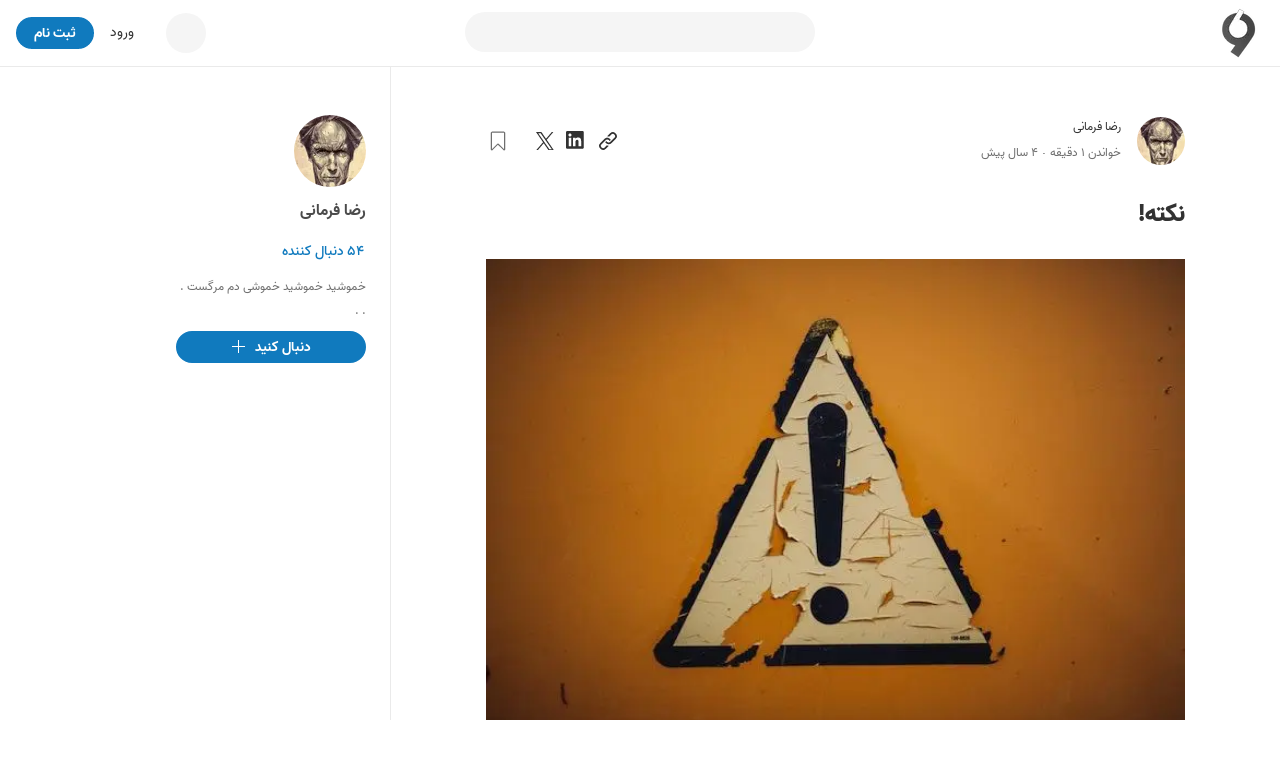

--- FILE ---
content_type: text/html; charset=utf-8
request_url: https://virgool.io/@Rezafar/%D9%86%DA%A9%D8%AA%D9%87-hppx149sw8ku
body_size: 18033
content:
<!DOCTYPE html><html lang="fa" dir="rtl" class="vazir_32b80629-module__11AnbG__variable"><head><meta charSet="utf-8"/><meta name="viewport" content="width=device-width, initial-scale=1, minimum-scale=1, maximum-scale=1"/><link rel="preload" as="image" href="https://static.virgool.io/images/app/logo.webp?x-img=v1/format,type_webp/resize,w_50/optimize,q_75"/><link rel="preload" as="image" imageSrcSet="https://files.virgool.io/upload/users/259/posts/hppx149sw8ku/mgrrhmv7xjpl.jpg?x-img=v1/format,type_webp/resize,w_320/optimize,q_75 320w, https://files.virgool.io/upload/users/259/posts/hppx149sw8ku/mgrrhmv7xjpl.jpg?x-img=v1/format,type_webp/resize,w_480/optimize,q_75 480w, https://files.virgool.io/upload/users/259/posts/hppx149sw8ku/mgrrhmv7xjpl.jpg?x-img=v1/format,type_webp/resize,w_640/optimize,q_75 640w, https://files.virgool.io/upload/users/259/posts/hppx149sw8ku/mgrrhmv7xjpl.jpg?x-img=v1/format,type_webp/resize,w_768/optimize,q_75 768w, https://files.virgool.io/upload/users/259/posts/hppx149sw8ku/mgrrhmv7xjpl.jpg?x-img=v1/format,type_webp/resize,w_1024/optimize,q_75 1024w" imageSizes="(max-width: 500px) 50vw, (min-width: 1024px) 41.96vw, 56.64vw" fetchPriority="high"/><link rel="stylesheet" href="/_next/static/chunks/944c327627f3fd2d.css" data-precedence="next"/><link rel="stylesheet" href="/_next/static/chunks/000203f6ba47abdb.css" data-precedence="next"/><link rel="stylesheet" href="/_next/static/chunks/1603edcb6c695d60.css" data-precedence="next"/><link rel="stylesheet" href="/_next/static/chunks/d57b9d3acb9312f0.css" data-precedence="next"/><link rel="preload" as="script" fetchPriority="low" href="/_next/static/chunks/00f36a481ad1689d.js"/><script src="/_next/static/chunks/70d5e6639c535ab8.js" async=""></script><script src="/_next/static/chunks/e23128baa534bf30.js" async=""></script><script src="/_next/static/chunks/03fa0df86466ba1f.js" async=""></script><script src="/_next/static/chunks/5e79a51307ee4b28.js" async=""></script><script src="/_next/static/chunks/4821e33d08f034a6.js" async=""></script><script src="/_next/static/chunks/turbopack-2de9b5415bb8e619.js" async=""></script><script src="/_next/static/chunks/ecbf345483658ff9.js" async=""></script><script src="/_next/static/chunks/b59340e5e042fb68.js" async=""></script><script src="/_next/static/chunks/7dab0a7274f2cd3c.js" async=""></script><script src="/_next/static/chunks/28412853a724d9b8.js" async=""></script><script src="/_next/static/chunks/e85f358baf09530d.js" async=""></script><script src="/_next/static/chunks/62c4a30777bd238a.js" async=""></script><script src="/_next/static/chunks/82c2a40ce7fa6001.js" async=""></script><script src="/_next/static/chunks/6e39bb72c21e81b7.js" async=""></script><script src="/_next/static/chunks/c14326f9c527a71f.js" async=""></script><script src="/_next/static/chunks/f7d8018697d9d6f8.js" async=""></script><script src="/_next/static/chunks/26ee430aa73ab01f.js" async=""></script><script src="/_next/static/chunks/eefef533e0a5385c.js" async=""></script><script src="/_next/static/chunks/7b90a57473c9c47e.js" async=""></script><script src="/_next/static/chunks/c2c2580c0c303c23.js" async=""></script><script src="/_next/static/chunks/16b004618d03caf2.js" async=""></script><script src="/_next/static/chunks/f22e89394bae321d.js" async=""></script><script src="/_next/static/chunks/f509009ed74289ca.js" async=""></script><script src="/_next/static/chunks/5f0b387e671d5a72.js" async=""></script><script src="/_next/static/chunks/4703d0698b166f04.js" async=""></script><script src="/_next/static/chunks/812aa9a4f5a5ada8.js" async=""></script><script src="/_next/static/chunks/58958f7d36c57c2b.js" async=""></script><script src="/_next/static/chunks/04515c9967ef3477.js" async=""></script><script src="/_next/static/chunks/45cda3af5da40030.js" async=""></script><script src="/_next/static/chunks/11975acb3e42a493.js" async=""></script><link rel="preload" href="https://www.googletagmanager.com/gtag/js?id=GT-M398G7" as="script"/><link rel="preload" href="/_next/static/chunks/fd27d37d425508e1.js" as="script" fetchPriority="low"/><link rel="preload" href="/_next/static/chunks/0189c7e0b3d92a25.js" as="script" fetchPriority="low"/><meta name="next-size-adjust" content=""/><meta name="theme-color" content="#107ABE"/><title>نکته! - ویرگول</title><meta name="description" content="قبلتر میگفتم برای نوشتن باید دلو دماغ داشته باشی.اما الان میگم برای نوشتن باید سواد و تمرین داشته باشی!اما الان میگم  برای نوشتن باید فقط ب…"/><link rel="manifest" href="/manifest.json"/><meta name="referrer" content="strict-origin-when-cross-origin"/><meta name="robots" content="index, follow, max-image-preview:large"/><link rel="canonical" href="https://virgool.io/@Rezafar/%D9%86%DA%A9%D8%AA%D9%87-hppx149sw8ku"/><meta property="og:title" content="نکته! - ویرگول"/><meta property="og:description" content="قبلتر میگفتم برای نوشتن باید دلو دماغ داشته باشی.اما الان میگم برای نوشتن باید سواد و تمرین داشته باشی!اما الان میگم  برای نوشتن باید فقط ب…"/><meta property="og:url" content="https://virgool.io/@Rezafar/%D9%86%DA%A9%D8%AA%D9%87-hppx149sw8ku"/><meta property="og:site_name" content="ویرگول"/><meta property="og:locale" content="fa"/><meta property="og:image" content="https://files.virgool.io/upload/users/259/posts/hppx149sw8ku/mgrrhmv7xjpl.jpg"/><meta property="og:type" content="article"/><meta property="article:published_time" content="2022-02-09T21:58:33.000000Z"/><meta property="article:modified_time" content="2023-08-01T21:07:22.000000Z"/><meta property="article:author" content="Rezafar"/><meta name="twitter:card" content="summary"/><meta name="twitter:site" content="@virgool_io"/><meta name="twitter:creator" content="@virgool_io"/><meta name="twitter:title" content="نکته! - ویرگول"/><meta name="twitter:description" content="قبلتر میگفتم برای نوشتن باید دلو دماغ داشته باشی.اما الان میگم برای نوشتن باید سواد و تمرین داشته باشی!اما الان میگم  برای نوشتن باید فقط ب…"/><meta name="twitter:image" content="https://files.virgool.io/upload/users/259/posts/hppx149sw8ku/mgrrhmv7xjpl.jpg"/><link rel="shortcut icon" href="https://static.virgool.io/images/favicon.png"/><link rel="icon" href="https://static.virgool.io/images/favicon.png?x-img=v1/format,type_webp/resize,w_32/optimize,q_75"/><link rel="apple-touch-icon" href="https://static.virgool.io/images/favicon.png"/><script src="/_next/static/chunks/a6dad97d9634a72d.js" noModule=""></script></head><body><div hidden=""><!--$--><!--/$--></div><style data-emotion="css ug5g82">.css-ug5g82{background-color:var(--body-bg);position:relative;top:0;right:0;width:100%;-webkit-transition:top 0.5s ease-in-out;transition:top 0.5s ease-in-out;z-index:300;}</style><div id="navbar" class="py-2 no-print is-divider is-divider-bottom css-ug5g82"><style data-emotion="css zt71py">.css-zt71py{width:100%;margin-right:auto;margin-left:auto;}@media (min-width: 1200px){.css-zt71py{max-width:1440px;}}</style><div class="is-flex is-justify-content-space-between px-3 css-zt71py"><style data-emotion="css gqssyb">.css-gqssyb{min-width:200px;}</style><div class="is-flex is-align-items-center is-justify-content-flex-start css-gqssyb"><a style="height:50px" title="ویرگول" href="/"><img alt="ویرگول" width="50" height="50" decoding="async" data-nimg="1" style="color:transparent" src="https://static.virgool.io/images/app/logo.webp?x-img=v1/format,type_webp/resize,w_50/optimize,q_75"/></a></div><!--$!--><template data-dgst="BAILOUT_TO_CLIENT_SIDE_RENDERING"></template><style data-emotion="css 3eqqe2">.css-3eqqe2{display:block;background-color:var(--color-gray-100);height:12px;border-radius:100px;}</style><span class="mt-1 css-3eqqe2 e4iu0st0" style="width:350px;height:40px"></span><!--/$--><div class="is-flex is-align-items-center is-justify-content-flex-end css-gqssyb"><!--$!--><template data-dgst="BAILOUT_TO_CLIENT_SIDE_RENDERING"></template><span class="css-3eqqe2 e4iu0st0" style="width:40px;height:40px"></span><!--/$--><a class="ml-3 fs-3 color-gray-900 mr-5" href="/login">ورود</a><style data-emotion="css a93h0n">.css-a93h0n{display:-webkit-inline-box;display:-webkit-inline-flex;display:-ms-inline-flexbox;display:inline-flex;-webkit-align-items:center;-webkit-box-align:center;-ms-flex-align:center;align-items:center;-webkit-box-pack:center;-ms-flex-pack:center;-webkit-justify-content:center;justify-content:center;font-weight:bold;line-height:1.5;text-align:center;-webkit-text-decoration:none;text-decoration:none;vertical-align:middle;cursor:pointer;-webkit-user-select:none;-moz-user-select:none;-ms-user-select:none;user-select:none;white-space:nowrap;background-color:transparent;border-width:2px;border-style:solid;border-color:transparent;border-radius:30px;-webkit-transition:all 0.15s ease-in-out;transition:all 0.15s ease-in-out;min-width:74px;color:var(--color-gray-900);outline:none;background-color:var(--color-blue);color:var(--color-white);border-color:var(--color-blue);height:32px;padding:4px 16px;font-size:14px;}.css-a93h0n:disabled,.css-a93h0n.disabled{pointer-events:none;opacity:0.6;}.css-a93h0n svg{fill:var(--color-white);}.css-a93h0n:not(.no-hover):hover{background-color:var(--color-blue-100);border-color:var(--color-blue-100);}.css-a93h0n:disabled,.css-a93h0n.disabled{background-color:var(--color-blue);border-color:var(--color-blue);color:var(--color-white);fill:var(--color-white);}.css-a93h0n svg{width:16px;height:16px;}.css-a93h0n .btn-icon-loading{width:16px!important;height:16px!important;}</style><a class="direction-rtl css-a93h0n" id="js-register-button" href="/register"><span>ثبت نام</span></a><!--$!--><template data-dgst="BAILOUT_TO_CLIENT_SIDE_RENDERING"></template><!--/$--></div></div></div><section><style data-emotion="css zt71py">.css-zt71py{width:100%;margin-right:auto;margin-left:auto;}@media (min-width: 1200px){.css-zt71py{max-width:1440px;}}</style><div class="css-zt71py"><style data-emotion="css zz2iez">.css-zz2iez{display:-webkit-box;display:-webkit-flex;display:-ms-flexbox;display:flex;-webkit-box-flex-flow:row wrap;-webkit-flex-flow:row wrap;-ms-flex-flow:row wrap;flex-flow:row wrap;min-width:0;}.css-zz2iez::before,.css-zz2iez::after{display:-webkit-box;display:-webkit-flex;display:-ms-flexbox;display:flex;}</style><div class="is-justify-content-space-evenly app-layout-container css-zz2iez"><style data-emotion="css 1gjq69t">.css-1gjq69t{position:relative;max-width:100%;min-height:1px;display:block;display:block;-webkit-flex:0 0 100%;-ms-flex:0 0 100%;flex:0 0 100%;max-width:100%;-webkit-order:inherit;-ms-flex-order:inherit;order:inherit;}@media (min-width: 992px){.css-1gjq69t{display:block;-webkit-flex:0 0 58.333333333333336%;-ms-flex:0 0 58.333333333333336%;flex:0 0 58.333333333333336%;max-width:58.333333333333336%;}}</style><div class="vrgl-col app-layout-children px-4 pt-7 css-1gjq69t"><!--$?--><template id="B:0"></template><div class="my-5 is-flex is-justify-content-space-between is-fullwidth"><div class="is-flex"><style data-emotion="css 1shz7sd">.css-1shz7sd{display:block;background-color:var(--color-gray-100);height:12px;border-radius:50%;}</style><span class="mb-2 ml-3 css-1shz7sd e4iu0st0" style="width:48px;height:48px"></span><div><span class="mb-1 css-or5hou e4iu0st0" style="width:150px;height:20px"></span><span class="css-or5hou e4iu0st0" style="width:200px;height:20px"></span></div></div><span class="css-or5hou e4iu0st0" style="width:180px;height:32px"></span></div><span class="mb-6 css-or5hou e4iu0st0" style="height:80px"></span><span class="mb-2 css-or5hou e4iu0st0" style="height:30px"></span><span class="mb-2 css-or5hou e4iu0st0" style="height:30px"></span><span class="mb-2 css-or5hou e4iu0st0" style="height:30px"></span><span class="mb-2 css-or5hou e4iu0st0" style="height:30px"></span><span class="mb-2 css-or5hou e4iu0st0" style="height:30px"></span><span class="mb-2 css-or5hou e4iu0st0" style="height:30px"></span><span class="mb-2 css-or5hou e4iu0st0" style="height:30px"></span><span class="mb-2 css-or5hou e4iu0st0" style="height:30px"></span><span class="mb-2 css-or5hou e4iu0st0" style="height:30px"></span><span class="mb-2 css-or5hou e4iu0st0" style="height:30px"></span><span class="mb-2 css-or5hou e4iu0st0" style="height:30px"></span><!--/$--></div><style data-emotion="css 1xix583">.css-1xix583{position:relative;max-width:100%;min-height:1px;display:block;display:block;-webkit-flex:0 0 100%;-ms-flex:0 0 100%;flex:0 0 100%;max-width:100%;-webkit-order:inherit;-ms-flex-order:inherit;order:inherit;}@media (min-width: 992px){.css-1xix583{display:block;-webkit-flex:0 0 25%;-ms-flex:0 0 25%;flex:0 0 25%;max-width:25%;}}</style><div class="vrgl-col is-divider is-divider-right px-4 pt-7 no-print css-1xix583" style="min-height:100vh"><div class="is-position-sticky" style="top:20px"><aside class="is-flex is-flex-direction-column" style="max-width:70%"><a title="رضا فرمانی" href="https://virgool.io/@Rezafar"><div style="width:72px;height:72px" class="avatar-module-scss-module__gI_kvW__vrgl-avatar bg-color-gray-100 avatar-module-scss-module__gI_kvW__vrgl-avatar-circle undefined mb-2"><img alt="رضا فرمانی" loading="lazy" width="72" height="72" decoding="async" data-nimg="1" style="color:transparent" src="https://files.virgool.io/upload/users/259/avatar/5f1EsQ.jpeg?x-img=v1/format,type_webp/resize,w_72,h_72/optimize,q_75"/></div></a><span class="direction-rtl vrgl-typography-ellipsis vrgl-typography-single-line vrgl-typography-ellipsis-single-line mb-2 color-gray-800 fw-bold css-1vt6a6r" style="max-width:250px"><a title="رضا فرمانی" href="https://virgool.io/@Rezafar">رضا فرمانی</a></span><button class="direction-rtl color-blue fs-3 mb-2 fw-600 text-right is-block css-1t8luqn"><span>۵۴<!-- --> دنبال کننده</span></button><span class="direction-rtl vrgl-typography-ellipsis vrgl-typography-ellipsis-multiple-line mb-2 fs-2 css-1vt6a6r" style="-webkit-line-clamp:3">خموشید خموشید خموشی دم مرگست . . .</span><button class="no-hover direction-rtl css-a93h0n" name="follow"><span class="css-9cadgq"><svg width="18" height="18" viewBox="0 0 16 16" fill="currentColor" xmlns="http://www.w3.org/2000/svg"><path d="M14 7v1H8v6H7V8H1V7h6V1h1v6h6z"></path></svg></span><span>دنبال کنید</span></button></aside></div></div></div></div></section><!--$--><style data-emotion="css cus17m">.css-cus17m{z-index:99999;top:20px;left:50%;-webkit-transform:translateX(-50%);-moz-transform:translateX(-50%);-ms-transform:translateX(-50%);transform:translateX(-50%);position:fixed;padding:4px;width:320px;box-sizing:border-box;display:-webkit-box;display:-webkit-flex;display:-ms-flexbox;display:flex;-webkit-flex-direction:column;-ms-flex-direction:column;flex-direction:column;}</style><div class="css-cus17m"></div><style data-emotion="css 1sq1gba">.css-1sq1gba{line-height:1.5;}</style><!--/$--><div id="app-portal"></div><script>requestAnimationFrame(function(){$RT=performance.now()});</script><script src="/_next/static/chunks/00f36a481ad1689d.js" id="_R_" async=""></script><div hidden id="S:0"><!--$!--><template data-dgst="BAILOUT_TO_CLIENT_SIDE_RENDERING"></template><!--/$--><div class="no-print"><div class="is-flex is-justify-content-space-between is-align-items-center mb-4"><div class="is-flex is-align-items-center"><div class="is-flex is-align-items-center fs-2 undefined"><div class="is-position-relative"><a title="رضا فرمانی" href="https://virgool.io/@Rezafar"><div style="width:48px;height:48px" class="avatar-module-scss-module__gI_kvW__vrgl-avatar bg-color-gray-100 avatar-module-scss-module__gI_kvW__vrgl-avatar-circle undefined fs-4"><img alt="رضا فرمانی" loading="lazy" width="48" height="48" decoding="async" data-nimg="1" style="color:transparent" src="https://files.virgool.io/upload/users/259/avatar/5f1EsQ.jpeg?x-img=v1/format,type_webp/resize,w_48,h_48/optimize,q_75"/></div></a></div><div class="is-flex is-flex-direction-column mr-3"><div class="is-flex is-align-items-center"><style data-emotion="css 1ejoh78">.css-1ejoh78{color:var(--color-gray-700);word-break:break-word;}.css-1ejoh78.vrgl-typography-ellipsis-single-line{overflow:hidden;text-overflow:ellipsis;}.css-1ejoh78.vrgl-typography-single-line{white-space:nowrap;}.css-1ejoh78.vrgl-typography-ellipsis{display:inline-block;max-width:100%;}.css-1ejoh78.vrgl-typography-ellipsis-multiple-line{display:-webkit-box;-webkit-line-clamp:3;-webkit-box-orient:vertical;overflow:hidden;}</style><style data-emotion="css 1vt6a6r">.css-1vt6a6r{color:var(--color-gray-700);word-break:break-word;color:var(--color-gray-700);word-break:break-word;}.css-1vt6a6r.vrgl-typography-ellipsis-single-line{overflow:hidden;text-overflow:ellipsis;}.css-1vt6a6r.vrgl-typography-single-line{white-space:nowrap;}.css-1vt6a6r.vrgl-typography-ellipsis{display:inline-block;max-width:100%;}.css-1vt6a6r.vrgl-typography-ellipsis-multiple-line{display:-webkit-box;-webkit-line-clamp:3;-webkit-box-orient:vertical;overflow:hidden;}.css-1vt6a6r.vrgl-typography-ellipsis-single-line{overflow:hidden;text-overflow:ellipsis;}.css-1vt6a6r.vrgl-typography-single-line{white-space:nowrap;}.css-1vt6a6r.vrgl-typography-ellipsis{display:inline-block;max-width:100%;}.css-1vt6a6r.vrgl-typography-ellipsis-multiple-line{display:-webkit-box;-webkit-line-clamp:3;-webkit-box-orient:vertical;overflow:hidden;}</style><span class="direction-rtl vrgl-typography-ellipsis vrgl-typography-single-line vrgl-typography-ellipsis-single-line color-gray-900 css-1vt6a6r" style="max-width:180px"><a title="رضا فرمانی" href="https://virgool.io/@Rezafar">رضا فرمانی</a></span></div><div class="is-flex is-align-items-center is-justify-content-flex-start color-gray-700"><span><div class="is-flex is-align-items-center is-justify-content-flex-start fs-2 color-gray-700"><span>خواندن <!-- -->۱<!-- --> دقیقه</span><span class="fs-3 color-gray-700 ff-default fw-400 mx-1">·</span><span>۴ سال پیش</span></div></span></div></div></div></div><div class="is-flex is-align-items-center"><div><style data-emotion="css 1t8luqn">.css-1t8luqn{display:-webkit-inline-box;display:-webkit-inline-flex;display:-ms-inline-flexbox;display:inline-flex;-webkit-align-items:center;-webkit-box-align:center;-ms-flex-align:center;align-items:center;-webkit-box-pack:center;-ms-flex-pack:center;-webkit-justify-content:center;justify-content:center;font-weight:bold;line-height:1.5;text-align:center;-webkit-text-decoration:none;text-decoration:none;vertical-align:middle;cursor:pointer;-webkit-user-select:none;-moz-user-select:none;-ms-user-select:none;user-select:none;white-space:nowrap;background-color:transparent;border-width:2px;border-style:solid;border-color:transparent;border-radius:30px;-webkit-transition:all 0.15s ease-in-out;transition:all 0.15s ease-in-out;min-width:74px;color:var(--color-gray-900);outline:none;font-weight:400;height:32px;padding:4px 16px;font-size:14px;font-weight:400;min-width:initial;padding:0;}.css-1t8luqn:disabled,.css-1t8luqn.disabled{pointer-events:none;opacity:0.6;}.css-1t8luqn svg{width:16px;height:16px;}.css-1t8luqn .btn-icon-loading{width:16px!important;height:16px!important;}.css-1t8luqn svg{width:initial;height:initial;}</style><button class="direction-rtl ml-2 css-1t8luqn"><span><svg width="20" height="20" viewBox="0 0 18 18" fill="currentColor" xmlns="http://www.w3.org/2000/svg"><path d="M15.85,2.15a3.588,3.588,0,0,0-5.074,0c-.1925.193-2.132,2.111-2.6755,2.6545A4.15349,4.15349,0,0,1,9.972,5.108c.2595-.26,1.784-1.763,1.8915-1.8705a2.05061,2.05061,0,1,1,2.9,2.9L11.204,9.695a2.30853,2.30853,0,0,1-1.686.65,1.97648,1.97648,0,0,1-1.35-.5545,2.07708,2.07708,0,0,1-.6205-.813,1.03342,1.03342,0,0,0-.214.159l-.8175.856a3.57187,3.57187,0,0,0,.613.8365,3.92429,3.92429,0,0,0,5.3385-.219L15.85,7.226a3.587,3.587,0,0,0,.00322-5.07278Z"></path><path d="M7.963,12.912c-.26.26-1.75,1.7735-1.8565,1.881a2.05061,2.05061,0,0,1-2.9-2.9L6.8,8.3a2.29,2.29,0,0,1,1.683-.646,2.1,2.1,0,0,1,1.892,1.391,1.03342,1.03342,0,0,0,.214-.159l.867-.8605a3.58269,3.58269,0,0,0-.613-.8365,3.6555,3.6555,0,0,0-5.13.024L2.1195,10.806a3.588,3.588,0,1,0,5.074,5.0745c.193-.193,2.097-2.1215,2.6405-2.665A4.15006,4.15006,0,0,1,7.963,12.912Z"></path></svg></span></button><button class="react-share__ShareButton" style="background-color:transparent;border:none;padding:0;font:inherit;color:inherit;cursor:pointer"><span class="direction-rtl ml-2 css-1t8luqn"><span><svg width="20" height="20" viewBox="0 0 18 18" fill="currentColor" xmlns="http://www.w3.org/2000/svg"><path d="M13.6328 13.633H11.2621V9.92029C11.2621 9.03498 11.2463 7.89529 10.0291 7.89529C8.79431 7.89529 8.60538 8.85991 8.60538 9.85585V13.6327H6.23475V5.99798H8.51056V7.04135H8.54244C8.77019 6.65192 9.09931 6.33155 9.49474 6.11436C9.89017 5.89718 10.3371 5.79131 10.7879 5.80804C13.1908 5.80804 13.6338 7.38854 13.6338 9.44466L13.6328 13.633ZM3.55975 4.95441C2.79994 4.95454 2.18387 4.33866 2.18375 3.57885C2.18362 2.81904 2.79944 2.20298 3.55925 2.20285C4.31906 2.20266 4.93512 2.81854 4.93525 3.57835C4.93532 3.94323 4.79044 4.29319 4.53248 4.55125C4.27453 4.80931 3.92463 4.95433 3.55975 4.95441ZM4.74512 13.633H2.37194V5.99798H4.74506V13.633L4.74512 13.633ZM14.8146 0.00116449H1.18069C0.536312 -0.00608551 0.007875 0.510102 0 1.15448V14.8453C0.007625 15.49 0.536 16.0067 1.18062 15.9999H14.8146C15.4606 16.0079 15.9911 15.4912 16 14.8453V1.15341C15.9908 0.507789 15.4603 -0.00833551 14.8146 0.000101993"></path></svg></span></span></button><button class="react-share__ShareButton" style="background-color:transparent;border:none;padding:0;font:inherit;color:inherit;cursor:pointer"><span class="direction-rtl ml-2 css-1t8luqn"><span><svg width="18" height="18" viewBox="0 0 18 18" fill="currentColor" xmlns="http://www.w3.org/2000/svg"><path d="M10.712 7.789 17.413 0h-1.588l-5.818 6.763L5.36 0H0l7.027 10.227L0 18.395h1.588l6.145 -7.142 4.907 7.142H18L10.712 7.789Zm-2.175 2.528 -0.712 -1.019 -5.665 -8.103h2.439l4.572 6.54 0.712 1.019 5.943 8.501h-2.44l-4.849 -6.937Z"></path></svg></span></span></button></div><div class="is-flex is-align-items-ceenter"><button class="direction-rtl mr-3 css-1t8luqn" name="bookmark"><span><svg width="20" height="20" viewBox="0 0 18 18" fill="none" xmlns="http://www.w3.org/2000/svg" stroke="var(--color-gray-700)"><path d="M14,1H4A.944.944,0,0,0,3,2V16.46c0,.4.5.7.8.4l5-4.987a.3.3,0,0,1,.4,0l5,4.987a.473.473,0,0,0,.8-.4V2A.944.944,0,0,0,14,1Z"></path></svg></span></button><!--$!--><template data-dgst="BAILOUT_TO_CLIENT_SIDE_RENDERING"></template><!--/$--></div></div></div></div><!--$!--><template data-dgst="BAILOUT_TO_CLIENT_SIDE_RENDERING"></template><!--/$--><div><div class="is-none header-print" data-url="https://vrgl.ir/FbQbc"></div><h1 class="direction-rtl fs-8 color-gray-900 fw-900 css-1vt6a6r">نکته!</h1><figure class="md-block-image is-position-relative"><div aria-owns="rmiz-modal-" data-rmiz=""><div data-rmiz-content="not-found" style="visibility:visible"><img data-index="1" src="https://files.virgool.io/upload/users/259/posts/hppx149sw8ku/mgrrhmv7xjpl.jpg" alt="یادتبمونه! تمرین مادر تمام مهارت هاست!" srcSet="https://files.virgool.io/upload/users/259/posts/hppx149sw8ku/mgrrhmv7xjpl.jpg?x-img=v1/format,type_webp/resize,w_320/optimize,q_75 320w, https://files.virgool.io/upload/users/259/posts/hppx149sw8ku/mgrrhmv7xjpl.jpg?x-img=v1/format,type_webp/resize,w_480/optimize,q_75 480w, https://files.virgool.io/upload/users/259/posts/hppx149sw8ku/mgrrhmv7xjpl.jpg?x-img=v1/format,type_webp/resize,w_640/optimize,q_75 640w, https://files.virgool.io/upload/users/259/posts/hppx149sw8ku/mgrrhmv7xjpl.jpg?x-img=v1/format,type_webp/resize,w_768/optimize,q_75 768w, https://files.virgool.io/upload/users/259/posts/hppx149sw8ku/mgrrhmv7xjpl.jpg?x-img=v1/format,type_webp/resize,w_1024/optimize,q_75 1024w" sizes="(max-width: 500px) 50vw, (min-width: 1024px) 41.96vw, 56.64vw" fetchPriority="high" decoding="async"/></div></div><figcaption class="md-block-image-caption">یادتبمونه! تمرین مادر تمام مهارت هاست!</figcaption></figure><p class="md-block-unstyled direction-rtl" dir="rtl">قبلتر میگفتم برای نوشتن باید دلو دماغ داشته باشی.<br/>اما الان میگم برای نوشتن باید سواد و تمرین داشته باشی!<br/>اما الان میگم  برای نوشتن باید فقط بنویسی ...<br/><br/>پ . ن : متن نوشته باید حداقل 300 کلمه جبر باشد. <br/></p></div><!--$!--><template data-dgst="BAILOUT_TO_CLIENT_SIDE_RENDERING"></template><!--/$--><div class="mt-7 no-print"><div class="mb-4 is-max-width-full is-overflow-hidden"><style data-emotion="css 1vdk1tp">.css-1vdk1tp{-webkit-transition:all 0.2s ease-in-out;transition:all 0.2s ease-in-out;}.css-1vdk1tp:hover{background-color:var(--color-gray-100);}</style><span class="tag-module-scss-module__s9Qjua__vrgl-tag is-clickable tag-module-scss-module__s9Qjua__vrgl-tag-hasBorder direction-rtl mx-2 g-color-gray-100 border-color-gray-500 css-1vdk1tp"><a class="is-divider is-divider-left border-color-gray-500 pl-2" href="/tag/نوشتن">نوشتن</a><style data-emotion="css 1mysqsr">.css-1mysqsr{display:-webkit-inline-box;display:-webkit-inline-flex;display:-ms-inline-flexbox;display:inline-flex;-webkit-align-items:center;-webkit-box-align:center;-ms-flex-align:center;align-items:center;-webkit-box-pack:center;-ms-flex-pack:center;-webkit-justify-content:center;justify-content:center;font-weight:bold;line-height:1.5;text-align:center;-webkit-text-decoration:none;text-decoration:none;vertical-align:middle;cursor:pointer;-webkit-user-select:none;-moz-user-select:none;-ms-user-select:none;user-select:none;white-space:nowrap;background-color:transparent;border-width:2px;border-style:solid;border-color:transparent;border-radius:30px;-webkit-transition:all 0.15s ease-in-out;transition:all 0.15s ease-in-out;min-width:74px;color:var(--color-gray-900);outline:none;font-weight:400;height:28px;padding:5.3px 14px;font-size:12px;font-weight:400;min-width:initial;padding:0;}.css-1mysqsr:disabled,.css-1mysqsr.disabled{pointer-events:none;opacity:0.6;}.css-1mysqsr svg{width:14px;height:14px;}.css-1mysqsr .btn-icon-loading{width:14px!important;height:14px!important;}.css-1mysqsr svg{width:initial;height:initial;}</style><button class="no-hover direction-rtl pr-1 m-0 css-1mysqsr" style="height:auto" name="follow"><span><svg width="12" height="12" viewBox="0 0 16 16" fill="currentColor" xmlns="http://www.w3.org/2000/svg"><path d="M14 7v1H8v6H7V8H1V7h6V1h1v6h6z"></path></svg></span></button></span><span class="tag-module-scss-module__s9Qjua__vrgl-tag is-clickable tag-module-scss-module__s9Qjua__vrgl-tag-hasBorder direction-rtl mx-2 g-color-gray-100 border-color-gray-500 css-1vdk1tp"><a class="is-divider is-divider-left border-color-gray-500 pl-2" href="/tag/نکته">نکته</a><button class="no-hover direction-rtl pr-1 m-0 css-1mysqsr" style="height:auto" name="follow"><span><svg width="12" height="12" viewBox="0 0 16 16" fill="currentColor" xmlns="http://www.w3.org/2000/svg"><path d="M14 7v1H8v6H7V8H1V7h6V1h1v6h6z"></path></svg></span></button></span><span class="tag-module-scss-module__s9Qjua__vrgl-tag is-clickable tag-module-scss-module__s9Qjua__vrgl-tag-hasBorder direction-rtl mx-2 g-color-gray-100 border-color-gray-500 css-1vdk1tp"><a class="is-divider is-divider-left border-color-gray-500 pl-2" href="/tag/تمرین">تمرین</a><button class="no-hover direction-rtl pr-1 m-0 css-1mysqsr" style="height:auto" name="follow"><span><svg width="12" height="12" viewBox="0 0 16 16" fill="currentColor" xmlns="http://www.w3.org/2000/svg"><path d="M14 7v1H8v6H7V8H1V7h6V1h1v6h6z"></path></svg></span></button></span></div><div class="is-flex is-align-items-center is-justify-content-space-between pb-2 mb-4 is-divider is-divider-bottom"><aside class="is-flex is-align-items-center"><div class="is-inline-flex is-align-items-center"><button class="direction-rtl likeEffect-module-scss-module__4wuJGq__button-like css-1t8luqn" name="like"><span><div class="likeEffect-module-scss-module__4wuJGq__heart"><svg width="26" height="26" viewBox="0 0 18 18" fill="none" xmlns="http://www.w3.org/2000/svg" stroke="var(--color-gray-700)"><path d="M12.182,3.2545A4.00649,4.00649,0,0,0,9,5.1635a4.00649,4.00649,0,0,0-3.182-1.909A3.818,3.818,0,0,0,2,7.0725c0,3.646,7,8.273,7,8.273s7-4.578,7-8.273A3.818,3.818,0,0,0,12.182,3.2545Z"></path></svg></div></span></button><span style="min-width:10px" class="fs-3 mr-1 var(--color-gray-700) direction-ltr is-clickable">۱</span></div><div class="is-inline-flex is-align-items-center mx-4" data-action-quickcomments="true"><button class="direction-rtl css-1t8luqn"><span><svg width="22" height="22" viewBox="0 0 18 18" fill="none" xmlns="http://www.w3.org/2000/svg" stroke="var(--color-gray-700)"><path d="M3,2A2,2,0,0,0,1,4v7a2,2,0,0,0,2,2H4v4.3965a.25.25,0,0,0,.427.1765L9,13h6a2,2,0,0,0,2-2V4a2,2,0,0,0-2-2Z"></path></svg></span></button><span class="fs-3 mr-2 color-gray-700 direction-ltr">۰</span></div></aside><div class="is-flex is-align-items-center"><div><button class="direction-rtl css-1t8luqn"><span><svg width="21" height="21" viewBox="0 0 18 18" fill="currentColor" xmlns="http://www.w3.org/2000/svg"><path d="M12.238,3.5825,9,0,5.77,3.5825A.25.25,0,0,0,5.9555,4H8V9.75a.25.25,0,0,0,.25.25h1.5A.25.25,0,0,0,10,9.75V4h2.0525a.25.25,0,0,0,.1855-.4175Z"></path><path d="M16.5,5H13V6h3V16H2V6H5V5H1.5a.5.5,0,0,0-.5.5v11a.5.5,0,0,0,.5.5h15a.5.5,0,0,0,.5-.5V5.5A.5.5,0,0,0,16.5,5Z"></path></svg></span></button></div><div class="is-flex is-align-items-ceenter"><button class="direction-rtl mr-3 css-1t8luqn" name="bookmark"><span><svg width="20" height="20" viewBox="0 0 18 18" fill="none" xmlns="http://www.w3.org/2000/svg" stroke="var(--color-gray-700)"><path d="M14,1H4A.944.944,0,0,0,3,2V16.46c0,.4.5.7.8.4l5-4.987a.3.3,0,0,1,.4,0l5,4.987a.473.473,0,0,0,.8-.4V2A.944.944,0,0,0,14,1Z"></path></svg></span></button><!--$!--><template data-dgst="BAILOUT_TO_CLIENT_SIDE_RENDERING"></template><!--/$--></div></div></div></div><!--$!--><template data-dgst="BAILOUT_TO_CLIENT_SIDE_RENDERING"></template><!--/$--><div class="mt-3 no-print"><div class="css-zz2iez" style="margin-left:-30px;margin-right:-30px"><style data-emotion="css ooftj8">.css-ooftj8{position:relative;max-width:100%;min-height:1px;display:block;display:block;-webkit-flex:0 0 100%;-ms-flex:0 0 100%;flex:0 0 100%;max-width:100%;-webkit-order:inherit;-ms-flex-order:inherit;order:inherit;}@media (min-width: 768px){.css-ooftj8{display:block;-webkit-flex:0 0 100%;-ms-flex:0 0 100%;flex:0 0 100%;max-width:100%;}}</style><div class="vrgl-col css-ooftj8" style="padding-left:30px;padding-right:30px"><div class="is-flex is-justify-content-flex-end py-3"><div style="flex:1"><div class="is-flex is-align-items-center fs-2 fw-600 fs-4"><div class="is-position-relative"><a title="رضا فرمانی" href="https://virgool.io/@Rezafar"><div class="avatar-module-scss-module__gI_kvW__vrgl-avatar bg-color-gray-100 avatar-module-scss-module__gI_kvW__vrgl-avatar-circle avatar-module-scss-module__gI_kvW__vrgl-avatar-lg"><img alt="رضا فرمانی" loading="lazy" width="40" height="40" decoding="async" data-nimg="1" style="color:transparent" src="https://files.virgool.io/upload/users/259/avatar/5f1EsQ.jpeg?x-img=v1/format,type_webp/resize,w_40,h_40/optimize,q_75"/></div></a></div><div class="is-flex is-flex-direction-column mr-3"><div class="is-flex is-align-items-center"><span class="direction-rtl vrgl-typography-ellipsis vrgl-typography-single-line vrgl-typography-ellipsis-single-line color-gray-900 css-1vt6a6r" style="max-width:180px"><a title="رضا فرمانی" href="https://virgool.io/@Rezafar">رضا فرمانی</a></span></div></div></div><span class="direction-rtl vrgl-typography-ellipsis vrgl-typography-ellipsis-multiple-line mt-2 fs-2 css-1vt6a6r" style="-webkit-line-clamp:2">خموشید خموشید خموشی دم مرگست . . .</span></div><style data-emotion="css a93h0n">.css-a93h0n{display:-webkit-inline-box;display:-webkit-inline-flex;display:-ms-inline-flexbox;display:inline-flex;-webkit-align-items:center;-webkit-box-align:center;-ms-flex-align:center;align-items:center;-webkit-box-pack:center;-ms-flex-pack:center;-webkit-justify-content:center;justify-content:center;font-weight:bold;line-height:1.5;text-align:center;-webkit-text-decoration:none;text-decoration:none;vertical-align:middle;cursor:pointer;-webkit-user-select:none;-moz-user-select:none;-ms-user-select:none;user-select:none;white-space:nowrap;background-color:transparent;border-width:2px;border-style:solid;border-color:transparent;border-radius:30px;-webkit-transition:all 0.15s ease-in-out;transition:all 0.15s ease-in-out;min-width:74px;color:var(--color-gray-900);outline:none;background-color:var(--color-blue);color:var(--color-white);border-color:var(--color-blue);height:32px;padding:4px 16px;font-size:14px;}.css-a93h0n:disabled,.css-a93h0n.disabled{pointer-events:none;opacity:0.6;}.css-a93h0n svg{fill:var(--color-white);}.css-a93h0n:not(.no-hover):hover{background-color:var(--color-blue-100);border-color:var(--color-blue-100);}.css-a93h0n:disabled,.css-a93h0n.disabled{background-color:var(--color-blue);border-color:var(--color-blue);color:var(--color-white);fill:var(--color-white);}.css-a93h0n svg{width:16px;height:16px;}.css-a93h0n .btn-icon-loading{width:16px!important;height:16px!important;}</style><button class="no-hover direction-rtl css-a93h0n" name="follow"><style data-emotion="css 9cadgq">.css-9cadgq{display:-webkit-inline-box;display:-webkit-inline-flex;display:-ms-inline-flexbox;display:inline-flex;-webkit-align-items:center;-webkit-box-align:center;-ms-flex-align:center;align-items:center;gap:8px;-webkit-order:1;-ms-flex-order:1;order:1;margin-right:8px;}</style><span class="css-9cadgq"><svg width="18" height="18" viewBox="0 0 16 16" fill="currentColor" xmlns="http://www.w3.org/2000/svg"><path d="M14 7v1H8v6H7V8H1V7h6V1h1v6h6z"></path></svg></span><span>دنبال کنید</span></button></div></div></div><div class="is-divider is-divider-top py-5"><section class=""><div class="fs-4 fw-600 text-center mb-3">شاید از این پست‌ها خوشتان بیاید</div><style data-emotion="css or5hou">.css-or5hou{display:block;background-color:var(--color-gray-100);height:12px;margin-top:0;margin-bottom:0;height:auto;transform-origin:0 55%;-webkit-transform:scale(1, 0.60);-moz-transform:scale(1, 0.60);-ms-transform:scale(1, 0.60);transform:scale(1, 0.60);}.css-or5hou:empty:before{content:"\00a0";}</style><span class="css-or5hou e4iu0st0" style="width:100%;height:240px;transform:initial"></span></section></div><div class="is-divider is-divider-top"><div class="pb-8"><div></div></div></div></div><!--$--><!--/$--></div><script>$RB=[];$RV=function(a){$RT=performance.now();for(var b=0;b<a.length;b+=2){var c=a[b],e=a[b+1];null!==e.parentNode&&e.parentNode.removeChild(e);var f=c.parentNode;if(f){var g=c.previousSibling,h=0;do{if(c&&8===c.nodeType){var d=c.data;if("/$"===d||"/&"===d)if(0===h)break;else h--;else"$"!==d&&"$?"!==d&&"$~"!==d&&"$!"!==d&&"&"!==d||h++}d=c.nextSibling;f.removeChild(c);c=d}while(c);for(;e.firstChild;)f.insertBefore(e.firstChild,c);g.data="$";g._reactRetry&&requestAnimationFrame(g._reactRetry)}}a.length=0};
$RC=function(a,b){if(b=document.getElementById(b))(a=document.getElementById(a))?(a.previousSibling.data="$~",$RB.push(a,b),2===$RB.length&&("number"!==typeof $RT?requestAnimationFrame($RV.bind(null,$RB)):(a=performance.now(),setTimeout($RV.bind(null,$RB),2300>a&&2E3<a?2300-a:$RT+300-a)))):b.parentNode.removeChild(b)};$RC("B:0","S:0")</script><script>(self.__next_f=self.__next_f||[]).push([0])</script><script>self.__next_f.push([1,"1:I[768017,[\"/_next/static/chunks/ecbf345483658ff9.js\",\"/_next/static/chunks/b59340e5e042fb68.js\"],\"HTTPAccessFallbackBoundary\"]\n4:\"$Sreact.fragment\"\n5:I[339756,[\"/_next/static/chunks/ecbf345483658ff9.js\",\"/_next/static/chunks/b59340e5e042fb68.js\"],\"default\"]\n6:I[837457,[\"/_next/static/chunks/ecbf345483658ff9.js\",\"/_next/static/chunks/b59340e5e042fb68.js\"],\"default\"]\n9:I[897367,[\"/_next/static/chunks/ecbf345483658ff9.js\",\"/_next/static/chunks/b59340e5e042fb68.js\"],\"OutletBoundary\"]\na:\"$Sreact.suspense\"\nc:I[352462,[\"/_next/static/chunks/7dab0a7274f2cd3c.js\",\"/_next/static/chunks/28412853a724d9b8.js\",\"/_next/static/chunks/e85f358baf09530d.js\",\"/_next/static/chunks/62c4a30777bd238a.js\",\"/_next/static/chunks/82c2a40ce7fa6001.js\",\"/_next/static/chunks/6e39bb72c21e81b7.js\",\"/_next/static/chunks/c14326f9c527a71f.js\",\"/_next/static/chunks/f7d8018697d9d6f8.js\",\"/_next/static/chunks/26ee430aa73ab01f.js\",\"/_next/static/chunks/eefef533e0a5385c.js\",\"/_next/static/chunks/7b90a57473c9c47e.js\",\"/_next/static/chunks/c2c2580c0c303c23.js\"],\"default\"]\nd:I[806804,[\"/_next/static/chunks/7dab0a7274f2cd3c.js\",\"/_next/static/chunks/28412853a724d9b8.js\",\"/_next/static/chunks/e85f358baf09530d.js\",\"/_next/static/chunks/62c4a30777bd238a.js\",\"/_next/static/chunks/82c2a40ce7fa6001.js\",\"/_next/static/chunks/6e39bb72c21e81b7.js\",\"/_next/static/chunks/c14326f9c527a71f.js\",\"/_next/static/chunks/f7d8018697d9d6f8.js\",\"/_next/static/chunks/26ee430aa73ab01f.js\",\"/_next/static/chunks/eefef533e0a5385c.js\",\"/_next/static/chunks/7b90a57473c9c47e.js\",\"/_next/static/chunks/16b004618d03caf2.js\"],\"default\"]\n11:I[253348,[\"/_next/static/chunks/ecbf345483658ff9.js\",\"/_next/static/chunks/b59340e5e042fb68.js\"],\"default\"]\n12:I[652157,[\"/_next/static/chunks/7dab0a7274f2cd3c.js\",\"/_next/static/chunks/28412853a724d9b8.js\",\"/_next/static/chunks/e85f358baf09530d.js\",\"/_next/static/chunks/62c4a30777bd238a.js\",\"/_next/static/chunks/82c2a40ce7fa6001.js\",\"/_next/static/chunks/6e39bb72c21e81b7.js\",\"/_next/static/chunks/c14326f9c527a71f.js\",\"/_next/static/chunks/f7d8018697d9d6f8.js\",\"/_next/static/chunks/26ee430aa73ab01f.js\",\"/_next/static/chunks/eefef533e0a5385c.js\",\"/_next/static/chunks/7b90a57473c9c47e.js\",\"/_next/static/chunks/f22e89394bae321d.js\"],\"PreloadChunks\"]\n13:I[797946,[\"/_next/static/chunks/7dab0a7274f2cd3c.js\",\"/_next/static/chunks/28412853a724d9b8.js\",\"/_next/static/chunks/e85f358baf09530d.js\",\"/_next/static/chunks/62c4a30777bd238a.js\",\"/_next/static/chunks/82c2a40ce7fa6001.js\",\"/_next/static/chunks/6e39bb72c21e81b7.js\",\"/_next/static/chunks/c14326f9c527a71f.js\",\"/_next/static/chunks/f7d8018697d9d6f8.js\",\"/_next/static/chunks/26ee430aa73ab01f.js\",\"/_next/static/chunks/eefef533e0a5385c.js\",\"/_next/static/chunks/7b90a57473c9c47e.js\",\"/_next/static/chunks/f22e89394bae321d.js\"],\"default\"]\n14:I[333776,[\"/_next/static/chunks/7dab0a7274f2cd3c.js\",\"/_next/static/chunks/28412853a724d9b8.js\",\"/_next/static/chunks/e85f358baf09530d.js\",\"/_next/static/chunks/62c4a30777bd238a.js\",\"/_next/static/chunks/82c2a40ce7fa6001.js\",\"/_next/static/chunks/6e39bb72c21e81b7.js\",\"/_next/static/chunks/c14326f9c527a71f.js\",\"/_next/static/chunks/f7d8018697d9d6f8.js\",\"/_next/static/chunks/26ee430aa73ab01f.js\",\"/_next/static/chunks/eefef533e0a5385c.js\",\"/_next/static/chunks/7b90a57473c9c47e.js\",\"/_next/static/chunks/f22e89394bae321d.js\"],\"default\"]\n15:I[897367,[\"/_next/static/chunks/ecbf345483658ff9.js\",\"/_next/static/chunks/b59340e5e042fb68.js\"],\"ViewportBoundary\"]\n17:I[897367,[\"/_next/static/chunks/ecbf345483658ff9.js\",\"/_next/static/chunks/b59340e5e042fb68.js\"],\"MetadataBoundary\"]\n19:I[136134,[\"/_next/static/chunks/7dab0a7274f2cd3c.js\",\"/_next/static/chunks/28412853a724d9b8.js\",\"/_next/static/chunks/e85f358baf09530d.js\",\"/_next/static/chunks/62c4a30777bd238a.js\",\"/_next/static/chunks/82c2a40ce7fa6001.js\",\"/_next/static/chunks/6e39bb72c21e81b7.js\"],\"default\"]\n1a:I[501650,[\"/_next/static/chunks/7dab0a7274f2cd3c.js\",\"/_next/static/chunks/28412853a724d9b8.js\",\"/_next/static/chunks/e85f358baf09530d.js\",\"/_next/static/chunks/62c4a30777bd238a.js\",\"/_next/static/chunks/82c2a40ce7fa6001.js\",\"/_next/static/ch"])</script><script>self.__next_f.push([1,"unks/6e39bb72c21e81b7.js\"],\"LanguageProvider\"]\n1e:I[96923,[\"/_next/static/chunks/7dab0a7274f2cd3c.js\",\"/_next/static/chunks/28412853a724d9b8.js\",\"/_next/static/chunks/e85f358baf09530d.js\",\"/_next/static/chunks/62c4a30777bd238a.js\",\"/_next/static/chunks/82c2a40ce7fa6001.js\",\"/_next/static/chunks/6e39bb72c21e81b7.js\"],\"Providers\"]\n1f:I[378380,[\"/_next/static/chunks/7dab0a7274f2cd3c.js\",\"/_next/static/chunks/28412853a724d9b8.js\",\"/_next/static/chunks/e85f358baf09530d.js\",\"/_next/static/chunks/62c4a30777bd238a.js\",\"/_next/static/chunks/82c2a40ce7fa6001.js\",\"/_next/static/chunks/6e39bb72c21e81b7.js\"],\"default\"]\n20:I[408821,[\"/_next/static/chunks/7dab0a7274f2cd3c.js\",\"/_next/static/chunks/28412853a724d9b8.js\",\"/_next/static/chunks/e85f358baf09530d.js\",\"/_next/static/chunks/62c4a30777bd238a.js\",\"/_next/static/chunks/82c2a40ce7fa6001.js\",\"/_next/static/chunks/6e39bb72c21e81b7.js\",\"/_next/static/chunks/f509009ed74289ca.js\",\"/_next/static/chunks/5f0b387e671d5a72.js\"],\"default\"]\n21:I[498168,[\"/_next/static/chunks/7dab0a7274f2cd3c.js\",\"/_next/static/chunks/28412853a724d9b8.js\",\"/_next/static/chunks/e85f358baf09530d.js\",\"/_next/static/chunks/62c4a30777bd238a.js\",\"/_next/static/chunks/82c2a40ce7fa6001.js\",\"/_next/static/chunks/6e39bb72c21e81b7.js\",\"/_next/static/chunks/4703d0698b166f04.js\"],\"default\"]\n22:I[710735,[\"/_next/static/chunks/7dab0a7274f2cd3c.js\",\"/_next/static/chunks/28412853a724d9b8.js\",\"/_next/static/chunks/e85f358baf09530d.js\",\"/_next/static/chunks/62c4a30777bd238a.js\",\"/_next/static/chunks/82c2a40ce7fa6001.js\",\"/_next/static/chunks/6e39bb72c21e81b7.js\",\"/_next/static/chunks/812aa9a4f5a5ada8.js\",\"/_next/static/chunks/5f0b387e671d5a72.js\"],\"default\"]\n23:I[403344,[\"/_next/static/chunks/7dab0a7274f2cd3c.js\",\"/_next/static/chunks/28412853a724d9b8.js\",\"/_next/static/chunks/e85f358baf09530d.js\",\"/_next/static/chunks/62c4a30777bd238a.js\",\"/_next/static/chunks/82c2a40ce7fa6001.js\",\"/_next/static/chunks/6e39bb72c21e81b7.js\"],\"default\"]\n25:I[479520,[\"/_next/static/chunks/7dab0a7274f2cd3c.js\",\"/_next/static/chunks/28412853a724d9b8.js\",\"/_next/static/chunks/e85f358baf09530d.js\",\"/_next/static/chunks/62c4a30777bd238a.js\",\"/_next/static/chunks/82c2a40ce7fa6001.js\",\"/_next/static/chunks/6e39bb72c21e81b7.js\",\"/_next/static/chunks/c14326f9c527a71f.js\",\"/_next/static/chunks/f7d8018697d9d6f8.js\",\"/_next/static/chunks/26ee430aa73ab01f.js\",\"/_next/static/chunks/eefef533e0a5385c.js\",\"/_next/static/chunks/7b90a57473c9c47e.js\",\"/_next/static/chunks/58958f7d36c57c2b.js\",\"/_next/static/chunks/04515c9967ef3477.js\",\"/_next/static/chunks/45cda3af5da40030.js\",\"/_next/static/chunks/5f0b387e671d5a72.js\",\"/_next/static/chunks/11975acb3e42a493.js\"],\"\"]\n26:I[654576,[\"/_next/static/chunks/7dab0a7274f2cd3c.js\",\"/_next/static/chunks/28412853a724d9b8.js\",\"/_next/static/chunks/e85f358baf09530d.js\",\"/_next/static/chunks/62c4a30777bd238a.js\",\"/_next/static/chunks/82c2a40ce7fa6001.js\",\"/_next/static/chunks/6e39bb72c21e81b7.js\"],\"GoogleAnalytics\"]\n:HL[\"/_next/static/chunks/944c327627f3fd2d.css\",\"style\"]\n:HL[\"/_next/static/chunks/000203f6ba47abdb.css\",\"style\"]\n:HL[\"/_next/static/media/Vazir_Black-s.p.62e27c19.woff2\",\"font\",{\"crossOrigin\":\"\",\"type\":\"font/woff2\"}]\n:HL[\"/_next/static/media/Vazir_Bold-s.p.2faabb3f.woff2\",\"font\",{\"crossOrigin\":\"\",\"type\":\"font/woff2\"}]\n:HL[\"/_next/static/media/Vazir_Light-s.p.5bd37e67.woff2\",\"font\",{\"crossOrigin\":\"\",\"type\":\"font/woff2\"}]\n:HL[\"/_next/static/media/Vazir_Medium-s.p.fa110e1f.woff2\",\"font\",{\"crossOrigin\":\"\",\"type\":\"font/woff2\"}]\n:HL[\"/_next/static/media/Vazir_Regular-s.p.c5412dae.woff2\",\"font\",{\"crossOrigin\":\"\",\"type\":\"font/woff2\"}]\n:HL[\"/_next/static/chunks/1603edcb6c695d60.css\",\"style\"]\n:HL[\"/_next/static/chunks/d57b9d3acb9312f0.css\",\"style\"]\n"])</script><script>self.__next_f.push([1,"0:{\"P\":null,\"b\":\"FiiIcj5kMjcB6t_umkaM8\",\"c\":[\"\",\"@Rezafar\",\"%D9%86%DA%A9%D8%AA%D9%87-hppx149sw8ku\"],\"q\":\"\",\"i\":false,\"f\":[[[\"\",{\"children\":[\"username-route-group\",{\"children\":[[\"username\",\"Rezafar\",\"d\"],{\"children\":[\"(single)\",{\"children\":[[\"slug\",\"%D9%86%DA%A9%D8%AA%D9%87-hppx149sw8ku\",\"d\"],{\"children\":[\"__PAGE__\",{}]}]}]}]}],\"modal\":[\"__DEFAULT__\",{}],\"sidebar\":[\"(slot)\",{\"children\":[[\"catchAll\",\"username-route-group/Rezafar/%D9%86%DA%A9%D8%AA%D9%87-hppx149sw8ku\",\"c\"],{\"children\":[\"__PAGE__\",{}]}]}]},\"$undefined\",\"$undefined\",true],[[\"$\",\"$L1\",\"c\",{\"notFound\":[[[\"$\",\"link\",\"0\",{\"rel\":\"stylesheet\",\"href\":\"/_next/static/chunks/944c327627f3fd2d.css\",\"precedence\":\"next\",\"crossOrigin\":\"$undefined\",\"nonce\":\"$undefined\"}],[\"$\",\"link\",\"1\",{\"rel\":\"stylesheet\",\"href\":\"/_next/static/chunks/000203f6ba47abdb.css\",\"precedence\":\"next\",\"crossOrigin\":\"$undefined\",\"nonce\":\"$undefined\"}],[\"$\",\"script\",\"script-0\",{\"src\":\"/_next/static/chunks/7dab0a7274f2cd3c.js\",\"async\":true,\"nonce\":\"$undefined\"}],[\"$\",\"script\",\"script-1\",{\"src\":\"/_next/static/chunks/28412853a724d9b8.js\",\"async\":true,\"nonce\":\"$undefined\"}],[\"$\",\"script\",\"script-2\",{\"src\":\"/_next/static/chunks/e85f358baf09530d.js\",\"async\":true,\"nonce\":\"$undefined\"}],[\"$\",\"script\",\"script-3\",{\"src\":\"/_next/static/chunks/62c4a30777bd238a.js\",\"async\":true,\"nonce\":\"$undefined\"}],[\"$\",\"script\",\"script-4\",{\"src\":\"/_next/static/chunks/82c2a40ce7fa6001.js\",\"async\":true,\"nonce\":\"$undefined\"}],[\"$\",\"script\",\"script-5\",{\"src\":\"/_next/static/chunks/6e39bb72c21e81b7.js\",\"async\":true,\"nonce\":\"$undefined\"}]],\"$L2\"],\"children\":[\"$0:f:0:1:0:props:notFound:0\",\"$L3\"]}],{\"children\":[[\"$\",\"$4\",\"c\",{\"children\":[null,[\"$\",\"$L5\",null,{\"parallelRouterKey\":\"children\",\"error\":\"$undefined\",\"errorStyles\":\"$undefined\",\"errorScripts\":\"$undefined\",\"template\":[\"$\",\"$L6\",null,{}],\"templateStyles\":\"$undefined\",\"templateScripts\":\"$undefined\",\"notFound\":\"$undefined\",\"forbidden\":\"$undefined\",\"unauthorized\":\"$undefined\"}]]}],{\"children\":[[\"$\",\"$4\",\"c\",{\"children\":[null,[\"$\",\"$L5\",null,{\"parallelRouterKey\":\"children\",\"error\":\"$undefined\",\"errorStyles\":\"$undefined\",\"errorScripts\":\"$undefined\",\"template\":[\"$\",\"$L6\",null,{}],\"templateStyles\":\"$undefined\",\"templateScripts\":\"$undefined\",\"notFound\":\"$undefined\",\"forbidden\":\"$undefined\",\"unauthorized\":\"$undefined\"}]]}],{\"children\":[[\"$\",\"$4\",\"c\",{\"children\":[null,[\"$\",\"$L5\",null,{\"parallelRouterKey\":\"children\",\"error\":\"$undefined\",\"errorStyles\":\"$undefined\",\"errorScripts\":\"$undefined\",\"template\":[\"$\",\"$L6\",null,{}],\"templateStyles\":\"$undefined\",\"templateScripts\":\"$undefined\",\"notFound\":\"$undefined\",\"forbidden\":\"$undefined\",\"unauthorized\":\"$undefined\"}]]}],{\"children\":[[\"$\",\"$4\",\"c\",{\"children\":[[[\"$\",\"script\",\"script-0\",{\"src\":\"/_next/static/chunks/c14326f9c527a71f.js\",\"async\":true,\"nonce\":\"$undefined\"}],[\"$\",\"script\",\"script-1\",{\"src\":\"/_next/static/chunks/f7d8018697d9d6f8.js\",\"async\":true,\"nonce\":\"$undefined\"}],[\"$\",\"script\",\"script-2\",{\"src\":\"/_next/static/chunks/26ee430aa73ab01f.js\",\"async\":true,\"nonce\":\"$undefined\"}],[\"$\",\"script\",\"script-3\",{\"src\":\"/_next/static/chunks/eefef533e0a5385c.js\",\"async\":true,\"nonce\":\"$undefined\"}],[\"$\",\"script\",\"script-4\",{\"src\":\"/_next/static/chunks/7b90a57473c9c47e.js\",\"async\":true,\"nonce\":\"$undefined\"}]],\"$L7\"]}],{\"children\":[[\"$\",\"$4\",\"c\",{\"children\":[\"$L8\",[[\"$\",\"link\",\"0\",{\"rel\":\"stylesheet\",\"href\":\"/_next/static/chunks/1603edcb6c695d60.css\",\"precedence\":\"next\",\"crossOrigin\":\"$undefined\",\"nonce\":\"$undefined\"}],[\"$\",\"link\",\"1\",{\"rel\":\"stylesheet\",\"href\":\"/_next/static/chunks/d57b9d3acb9312f0.css\",\"precedence\":\"next\",\"crossOrigin\":\"$undefined\",\"nonce\":\"$undefined\"}],[\"$\",\"script\",\"script-0\",{\"src\":\"/_next/static/chunks/58958f7d36c57c2b.js\",\"async\":true,\"nonce\":\"$undefined\"}],[\"$\",\"script\",\"script-1\",{\"src\":\"/_next/static/chunks/04515c9967ef3477.js\",\"async\":true,\"nonce\":\"$undefined\"}],[\"$\",\"script\",\"script-2\",{\"src\":\"/_next/static/chunks/45cda3af5da40030.js\",\"async\":true,\"nonce\":\"$undefined\"}],[\"$\",\"script\",\"script-3\",{\"src\":\"/_next/static/chunks/5f0b387e671d5a72.js\",\"async\":true,\"nonce\":\"$undefined\"}],[\"$\",\"script\",\"script-4\",{\"src\":\"/_next/static/chunks/11975acb3e42a493.js\",\"async\":true,\"nonce\":\"$undefined\"}]],[\"$\",\"$L9\",null,{\"children\":[\"$\",\"$a\",null,{\"name\":\"Next.MetadataOutlet\",\"children\":\"$@b\"}]}]]}],{},null,false,false]},[[\"$\",\"$Lc\",\"l\",{}],[],[[\"$\",\"script\",\"script-0\",{\"src\":\"/_next/static/chunks/c2c2580c0c303c23.js\",\"async\":true}]]],false,false]},null,false,false]},null,false,false]},null,false,false],\"modal\":[[\"$\",\"$4\",\"c\",{\"children\":[null,null,null]}],{},null,false,false],\"sidebar\":[[\"$\",\"$4\",\"c\",{\"children\":[null,[\"$\",\"$L5\",null,{\"parallelRouterKey\":\"children\",\"error\":\"$d\",\"errorStyles\":[],\"errorScripts\":[[\"$\",\"script\",\"script-0\",{\"src\":\"/_next/static/chunks/c14326f9c527a71f.js\",\"async\":true}],[\"$\",\"script\",\"script-1\",{\"src\":\"/_next/static/chunks/f7d8018697d9d6f8.js\",\"async\":true}],[\"$\",\"script\",\"script-2\",{\"src\":\"/_next/static/chunks/26ee430aa73ab01f.js\",\"async\":true}],[\"$\",\"script\",\"script-3\",{\"src\":\"/_next/static/chunks/eefef533e0a5385c.js\",\"async\":true}],[\"$\",\"script\",\"script-4\",{\"src\":\"/_next/static/chunks/7b90a57473c9c47e.js\",\"async\":true}],[\"$\",\"script\",\"script-5\",{\"src\":\"/_next/static/chunks/16b004618d03caf2.js\",\"async\":true}]],\"template\":[\"$\",\"$L6\",null,{}],\"templateStyles\":\"$undefined\",\"templateScripts\":\"$undefined\",\"notFound\":\"$undefined\",\"forbidden\":\"$undefined\",\"unauthorized\":\"$undefined\"}]]}],{\"children\":[[\"$\",\"$4\",\"c\",{\"children\":[null,[\"$\",\"$L5\",null,{\"parallelRouterKey\":\"children\",\"error\":\"$undefined\",\"errorStyles\":\"$undefined\",\"errorScripts\":\"$undefined\",\"template\":\"$Le\",\"templateStyles\":\"$undefined\",\"templateScripts\":\"$undefined\",\"notFound\":\"$undefined\",\"forbidden\":\"$undefined\",\"unauthorized\":\"$undefined\"}]]}],{\"children\":[\"$Lf\",{},null,false,false]},null,false,false]},null,false,false]},null,false,false],\"$L10\",false]],\"m\":\"$undefined\",\"G\":[\"$11\",[]],\"S\":false}\n"])</script><script>self.__next_f.push([1,"e:[\"$\",\"$L6\",null,{}]\nf:[\"$\",\"$4\",\"c\",{\"children\":[[[\"$\",\"$L12\",null,{\"moduleIds\":[577077]}],[[\"$\",\"$L13\",null,{}],[\"$\",\"$L14\",null,{}]]],[[\"$\",\"script\",\"script-0\",{\"src\":\"/_next/static/chunks/c14326f9c527a71f.js\",\"async\":true,\"nonce\":\"$undefined\"}],[\"$\",\"script\",\"script-1\",{\"src\":\"/_next/static/chunks/f7d8018697d9d6f8.js\",\"async\":true,\"nonce\":\"$undefined\"}],[\"$\",\"script\",\"script-2\",{\"src\":\"/_next/static/chunks/26ee430aa73ab01f.js\",\"async\":true,\"nonce\":\"$undefined\"}],[\"$\",\"script\",\"script-3\",{\"src\":\"/_next/static/chunks/eefef533e0a5385c.js\",\"async\":true,\"nonce\":\"$undefined\"}],[\"$\",\"script\",\"script-4\",{\"src\":\"/_next/static/chunks/7b90a57473c9c47e.js\",\"async\":true,\"nonce\":\"$undefined\"}],[\"$\",\"script\",\"script-5\",{\"src\":\"/_next/static/chunks/f22e89394bae321d.js\",\"async\":true,\"nonce\":\"$undefined\"}]],null]}]\n10:[\"$\",\"$4\",\"h\",{\"children\":[null,[\"$\",\"$L15\",null,{\"children\":\"$L16\"}],[\"$\",\"div\",null,{\"hidden\":true,\"children\":[\"$\",\"$L17\",null,{\"children\":[\"$\",\"$a\",null,{\"name\":\"Next.Metadata\",\"children\":\"$L18\"}]}]}],[\"$\",\"meta\",null,{\"name\":\"next-size-adjust\",\"content\":\"\"}]]}]\n"])</script><script>self.__next_f.push([1,"2:[\"$\",\"html\",null,{\"lang\":\"fa\",\"dir\":\"rtl\",\"className\":\"vazir_32b80629-module__11AnbG__variable\",\"children\":[[\"$\",\"body\",null,{\"suppressHydrationWarning\":true,\"children\":[[\"$\",\"$L19\",null,{}],[\"$\",\"$L1a\",null,{\"locale\":\"fa\",\"messages\":{\"global\":{\"twitter\":\"اکس\"},\"splash\":{\"password\":\"رمز عبور\",\"passwordPageTitle\":\"رمز عبور را وارد نمایید\",\"loginToAccount\":\"ورود به حساب کاربری\",\"loginWithOtherOptions\":\"ورود با سایر روش‌ها\",\"backStep\":\"برگشت به مرحله قبل\",\"login\":{\"title\":\"ورود به حساب کاربری\",\"subTitle\":\"نام کاربری، پست الکترونیک یا شماره موبایل خود را وارد کنید\",\"placeholder\":\"نام کاربری، پست الکترونیک یا شماره موبایل\"},\"register\":{\"title\":\"ایجاد حساب کاربری\",\"subTitle\":\"شماره موبایل یا پست الکترونیک خود را وارد کنید\",\"placeholder\":\"شماره موبایل یا پست الکترونیک\"}},\"general\":{\"virgool\":\"ویرگول\",\"save\":\"ذخیره\",\"add\":\"افزودن\",\"delete\":\"حذف\",\"report\":\"گزارش تخلف\",\"modal\":{\"cancel\":\"منصرف شدم\",\"delete\":\"بله، حذف شود\"},\"startWriting\":\"شروع نوشتن\",\"createNewPost\":\"نوشتن پست جدید\",\"posts\":\"پست‌ها\",\"authors\":\"نویسندگان\",\"newests\":\"جدیدترین‌ها\",\"emptyPosts\":\"پستی برای نمایش وجود ندارد.\",\"post\":{\"impressions\":\"ایمپرشن\",\"addPromotionPost\":\"افزایش بازدید\",\"yourPosts\":\"پست‌های شما\",\"drafts\":\"پیش‌نویس‌ها\",\"published\":\"پست‌های منتشر‌شده\",\"lastEdit\":\"آخرین ویرایش\",\"word\":\"کلمه\",\"publishedAt\":\"منتشر شده در\",\"reading\":\"خواندن\",\"minutes\":\"دقیقه\"}},\"ReCaptcha\":{\"description\":\"برای ادامه فعالیت، تیک گزینه \u003cimportant\u003e«من ربات نیستم»\u003c/important\u003e را بزنید\",\"submit\":\"ادامه\"},\"postsAndPublished\":{\"emptyTitle\":\"بدون عنوان\",\"emptyPublished\":\"شما پستی منتشر نکرده‌اید.\",\"emptyDrafts\":\"شما هیچ پیش‌نویسی ندارید.\",\"edit\":\"ویرایش\",\"drafts\":\"پیش‌نویس\",\"published\":\"پست\",\"addSound\":\"افزودن نسخه صوتی\",\"copyLink\":\"لینک پست کپی شد\",\"copyShortUrl\":\"کپی لینک کوتاه\",\"postToDraft\":\"خارج کردن از حالت انشار\",\"deleteDraft\":\"حذف پیش‌نویس\"},\"tags\":{\"similar\":\"تگ‌های مرتبط\",\"topWriters\":\"نویسندگان برتر\"},\"otpVerification\":{\"title\":\"کد تائید را وارد کنید\",\"methodText\":{\"phone\":\"شماره موبایل\",\"email\":\"ایمیل\"},\"sendCodeText\":\"کد تائید برای {method} \u003cimportant\u003e{value}\u003c/important\u003e ارسال گردید\",\"resendTimerText\":\"ارسال مجدد کد تا \u003cimportant\u003e{value}\u003c/important\u003e دیگر\",\"resendCode\":\"ارسال مجدد کد\",\"submit\":\"تائید و ادامه\"},\"buttonConfirm\":{\"managePostPublication\":{\"add\":{\"title\":\"افزودن به انتشارات\"},\"remove\":{\"title\":\"حذف از انتشارات\",\"text\":\"آیا از حذف این پست از انتشارات مطمئن هستید؟\"}},\"report\":{\"post\":\"گزارش این پست\",\"comment\":\"گزارش این نظر\",\"submit\":\"ارسال گزارش\",\"values\":{\"spam\":\"اسپم\",\"offensive\":\"نوشته توهین آمیز\",\"rules_violation\":\"نقض قوانین ویرگول\",\"other\":\"موارد دیگر\"},\"otherPlaceholder\":\"علت گزارش این نوشته را توضیح دهید\"},\"deleteStory\":{\"posts\":{\"title\":\"خارج کردن پست از حالت انتشار\",\"text\":\"آیا از تصمیم خود مطمئن هستید؟ با خارج کردن پست از حالت انتشار، تمام نظرات و‌ لایک‌های آن حذف خواهد شد.\"},\"drafts\":{\"title\":\"حذف پیش‌نویس\",\"text\":\"آیا از پاک کردن این پیش‌نویس مطمئن هستید؟ در صورت حذف، پیش‌نویس شما قابل بازیابی نخواهد بود.\"},\"comments\":{\"title\":\"حذف نظر\",\"text\":\"آیا از پاک کردن این نظر مطمئن هستید؟ با حذف این نظر، تمام گفتگوها و‌ لایک‌های آن حذف خواهد شد.\"},\"sound\":{\"title\":\"حذف صدا\",\"text\":\"آیا از پاک کردن این صدا مطمئن هستید؟\"}}},\"settings\":{\"about\":{\"name\":{\"title\":\"نام نمایشی\",\"placeholder\":\"نام خود را وارد کنید\",\"description\":\"این نام در پروفایل شما نمایش داده می‌شود\"},\"bio\":{\"title\":\"درباره شما\",\"placeholder\":\"توضیحات خود را وارد کنید\",\"description\":\"بیوگرافی شما در صفحه پروفایل نمایش داده می شود. حداکثر ۲۰۰ کاراکتر\"},\"avatar\":{\"title\":\"عکس پروفایل\",\"description\":\"عکس شما در صفحه پروفایل و پست‌ها نمایش داده می‌شود.\"},\"gender\":{\"title\":\"جنسیت\",\"items\":{\"male\":\"مرد\",\"female\":\"زن\",\"other\":\"سایر\"}},\"birthdate\":{\"title\":\"تاریخ تولد\",\"description\":\"تاریخ تولد در پروفایل نمایش داده نمی‌شود.\"},\"twitter\":{\"title\":\"پروفایل اکس (x.com)\",\"description\":\"نام کاربری شما در اکس\"},\"linkedin\":{\"title\":\"پروفایل لینکدین\",\"description\":\"نام کاربری شما در لینکدین\"}},\"changePassword\":{\"title\":\"تغییر رمز عبور\",\"password\":\"رمز عبور\",\"currentPassword\":\"رمز عبور فعلی\",\"newPassword\":\"رمز عبور جدید\",\"placeholder\":\"{name} خود را وارد کنید\",\"submit\":\"ذخیره\"},\"resetPassword\":{\"title\":\"فراموشی رمز عبور\",\"methodText\":{\"phone\":\"شماره موبایل\",\"email\":\"ایمیل\"},\"placeholder\":\"ارسال رمز یکبار مصرف به {method}\"}},\"contactUs\":{\"title\":\"ارتباط با ویرگول\",\"description\":\"اگر سؤال یا پیشنهادی دارید، می‌توانید از طریق فرم زیر پیام خود را برای ما ارسال کنید.\",\"supportDescription\":\"شما می‌توانید از طریق آدرس ایمیل \u003cimportant\u003e{value}\u003c/important\u003e با ما در ارتباط باشید.\",\"form\":{\"name\":\"نام\",\"email\":\"ایمیل\",\"message\":\"متن پیغام\",\"submit\":\"ارسال پیغام\"}}},\"children\":\"$L1b\"}],\"$L1c\"]}],\"$L1d\"]}]\n"])</script><script>self.__next_f.push([1,"3:[\"$\",\"html\",null,{\"lang\":\"fa\",\"dir\":\"rtl\",\"className\":\"vazir_32b80629-module__11AnbG__variable\",\"children\":[[\"$\",\"body\",null,{\"suppressHydrationWarning\":true,\"children\":[[\"$\",\"$L19\",null,{}],[\"$\",\"$L1a\",null,{\"locale\":\"fa\",\"messages\":\"$2:props:children:0:props:children:1:props:messages\",\"children\":[\"$\",\"$L1e\",null,{\"sessionData\":{\"userAgent\":\"Mozilla/5.0 (Macintosh; Intel Mac OS X 10_15_7) AppleWebKit/537.36 (KHTML, like Gecko) Chrome/131.0.0.0 Safari/537.36; ClaudeBot/1.0; +claudebot@anthropic.com)\",\"authToken\":\"$undefined\"},\"children\":[[\"$\",\"$L1f\",null,{\"children\":[[\"$\",\"$L5\",null,{\"parallelRouterKey\":\"children\",\"error\":\"$20\",\"errorStyles\":[],\"errorScripts\":[[\"$\",\"script\",\"script-0\",{\"src\":\"/_next/static/chunks/f509009ed74289ca.js\",\"async\":true}],[\"$\",\"script\",\"script-1\",{\"src\":\"/_next/static/chunks/5f0b387e671d5a72.js\",\"async\":true}]],\"template\":[\"$\",\"$L21\",null,{\"children\":[\"$\",\"$L6\",null,{}]}],\"templateStyles\":[],\"templateScripts\":[[\"$\",\"script\",\"script-0\",{\"src\":\"/_next/static/chunks/4703d0698b166f04.js\",\"async\":true}]],\"notFound\":[[\"$\",\"$L22\",null,{\"statusCode\":404}],[]],\"forbidden\":\"$undefined\",\"unauthorized\":\"$undefined\"}],[\"$\",\"$L23\",null,{}]],\"modal\":[\"$\",\"$L5\",null,{\"parallelRouterKey\":\"modal\",\"error\":\"$20\",\"errorStyles\":\"$3:props:children:0:props:children:1:props:children:props:children:0:props:children:0:props:errorStyles\",\"errorScripts\":\"$3:props:children:0:props:children:1:props:children:props:children:0:props:children:0:props:errorScripts\",\"template\":[\"$\",\"$L21\",null,{\"children\":[\"$\",\"$L6\",null,{}]}],\"templateStyles\":\"$3:props:children:0:props:children:1:props:children:props:children:0:props:children:0:props:templateStyles\",\"templateScripts\":\"$3:props:children:0:props:children:1:props:children:props:children:0:props:children:0:props:templateScripts\",\"notFound\":\"$undefined\",\"forbidden\":\"$undefined\",\"unauthorized\":\"$undefined\"}],\"sidebar\":[\"$\",\"$L5\",null,{\"parallelRouterKey\":\"sidebar\",\"error\":\"$20\",\"errorStyles\":\"$3:props:children:0:props:children:1:props:children:props:children:0:props:children:0:props:errorStyles\",\"errorScripts\":\"$3:props:children:0:props:children:1:props:children:props:children:0:props:children:0:props:errorScripts\",\"template\":[\"$\",\"$L21\",null,{\"children\":[\"$\",\"$L6\",null,{}]}],\"templateStyles\":\"$3:props:children:0:props:children:1:props:children:props:children:0:props:children:0:props:templateStyles\",\"templateScripts\":\"$3:props:children:0:props:children:1:props:children:props:children:0:props:children:0:props:templateScripts\",\"notFound\":\"$undefined\",\"forbidden\":\"$undefined\",\"unauthorized\":\"$undefined\"}],\"params\":\"$@24\"}],[\"$\",\"div\",null,{\"id\":\"app-portal\"}]]}]}],[\"$\",\"$L25\",null,{\"id\":\"schema-VsvWF\",\"type\":\"application/ld+json\",\"dangerouslySetInnerHTML\":{\"__html\":\"{\\\"@context\\\":\\\"https://schema.org\\\",\\\"@type\\\":\\\"Corporation\\\",\\\"name\\\":\\\"Virgool\\\",\\\"alternateName\\\":\\\"ویرگول\\\",\\\"url\\\":\\\"https://virgool.io\\\",\\\"logo\\\":\\\"https://static.virgool.io/images/app/logo.webp\\\",\\\"sameAs\\\":[\\\"https://www.facebook.com/virgool.io\\\",\\\"https://twitter.com/virgool_io\\\",\\\"https://instagram.com/virgool.io\\\",\\\"https://www.linkedin.com/company/virgool.io\\\"],\\\"contactPoint\\\":[{\\\"@type\\\":\\\"ContactPoint\\\",\\\"email\\\":\\\"hi@virgool.io\\\",\\\"contactType\\\":\\\"customer service\\\"}]}\"}}]]}],[\"$\",\"$L26\",null,{\"gaId\":\"GT-M398G7\"}]]}]\n"])</script><script>self.__next_f.push([1,"1b:[\"$\",\"$L1e\",null,{\"sessionData\":{\"userAgent\":\"Mozilla/5.0 (Macintosh; Intel Mac OS X 10_15_7) AppleWebKit/537.36 (KHTML, like Gecko) Chrome/131.0.0.0 Safari/537.36; ClaudeBot/1.0; +claudebot@anthropic.com)\",\"authToken\":\"$undefined\"},\"children\":[[\"$\",\"$L1f\",null,{\"params\":\"$@24\",\"children\":[[\"$3:props:children:0:props:children:1:props:children:props:children:0:props:children:0:props:notFound:1\",\"$3:props:children:0:props:children:1:props:children:props:children:0:props:children:0:props:notFound\"],[\"$\",\"$L23\",null,{}]]}],[\"$\",\"div\",null,{\"id\":\"app-portal\"}]]}]\n1c:[\"$\",\"$L25\",null,{\"id\":\"schema-iA44C\",\"type\":\"application/ld+json\",\"dangerouslySetInnerHTML\":{\"__html\":\"{\\\"@context\\\":\\\"https://schema.org\\\",\\\"@type\\\":\\\"Corporation\\\",\\\"name\\\":\\\"Virgool\\\",\\\"alternateName\\\":\\\"ویرگول\\\",\\\"url\\\":\\\"https://virgool.io\\\",\\\"logo\\\":\\\"https://static.virgool.io/images/app/logo.webp\\\",\\\"sameAs\\\":[\\\"https://www.facebook.com/virgool.io\\\",\\\"https://twitter.com/virgool_io\\\",\\\"https://instagram.com/virgool.io\\\",\\\"https://www.linkedin.com/company/virgool.io\\\"],\\\"contactPoint\\\":[{\\\"@type\\\":\\\"ContactPoint\\\",\\\"email\\\":\\\"hi@virgool.io\\\",\\\"contactType\\\":\\\"customer service\\\"}]}\"}}]\n1d:[\"$\",\"$L26\",null,{\"gaId\":\"GT-M398G7\"}]\n24:{}\n16:[[\"$\",\"meta\",\"0\",{\"charSet\":\"utf-8\"}],[\"$\",\"meta\",\"1\",{\"name\":\"viewport\",\"content\":\"width=device-width, initial-scale=1, minimum-scale=1, maximum-scale=1\"}],[\"$\",\"meta\",\"2\",{\"name\":\"theme-color\",\"content\":\"#107ABE\"}]]\n"])</script><script>self.__next_f.push([1,"27:I[772020,[\"/_next/static/chunks/7dab0a7274f2cd3c.js\",\"/_next/static/chunks/28412853a724d9b8.js\",\"/_next/static/chunks/e85f358baf09530d.js\",\"/_next/static/chunks/62c4a30777bd238a.js\",\"/_next/static/chunks/82c2a40ce7fa6001.js\",\"/_next/static/chunks/6e39bb72c21e81b7.js\",\"/_next/static/chunks/c14326f9c527a71f.js\",\"/_next/static/chunks/f7d8018697d9d6f8.js\",\"/_next/static/chunks/26ee430aa73ab01f.js\",\"/_next/static/chunks/eefef533e0a5385c.js\",\"/_next/static/chunks/7b90a57473c9c47e.js\",\"/_next/static/chunks/58958f7d36c57c2b.js\",\"/_next/static/chunks/04515c9967ef3477.js\",\"/_next/static/chunks/45cda3af5da40030.js\",\"/_next/static/chunks/5f0b387e671d5a72.js\",\"/_next/static/chunks/11975acb3e42a493.js\"],\"default\"]\n2a:I[609196,[\"/_next/static/chunks/7dab0a7274f2cd3c.js\",\"/_next/static/chunks/28412853a724d9b8.js\",\"/_next/static/chunks/e85f358baf09530d.js\",\"/_next/static/chunks/62c4a30777bd238a.js\",\"/_next/static/chunks/82c2a40ce7fa6001.js\",\"/_next/static/chunks/6e39bb72c21e81b7.js\",\"/_next/static/chunks/c14326f9c527a71f.js\",\"/_next/static/chunks/f7d8018697d9d6f8.js\",\"/_next/static/chunks/26ee430aa73ab01f.js\",\"/_next/static/chunks/eefef533e0a5385c.js\",\"/_next/static/chunks/7b90a57473c9c47e.js\"],\"default\"]\n2b:I[190009,[\"/_next/static/chunks/7dab0a7274f2cd3c.js\",\"/_next/static/chunks/28412853a724d9b8.js\",\"/_next/static/chunks/e85f358baf09530d.js\",\"/_next/static/chunks/62c4a30777bd238a.js\",\"/_next/static/chunks/82c2a40ce7fa6001.js\",\"/_next/static/chunks/6e39bb72c21e81b7.js\",\"/_next/static/chunks/c14326f9c527a71f.js\",\"/_next/static/chunks/f7d8018697d9d6f8.js\",\"/_next/static/chunks/26ee430aa73ab01f.js\",\"/_next/static/chunks/eefef533e0a5385c.js\",\"/_next/static/chunks/7b90a57473c9c47e.js\"],\"default\"]\n2c:I[136733,[\"/_next/static/chunks/7dab0a7274f2cd3c.js\",\"/_next/static/chunks/28412853a724d9b8.js\",\"/_next/static/chunks/e85f358baf09530d.js\",\"/_next/static/chunks/62c4a30777bd238a.js\",\"/_next/static/chunks/82c2a40ce7fa6001.js\",\"/_next/static/chunks/6e39bb72c21e81b7.js\",\"/_next/static/chunks/c14326f9c527a71f.js\",\"/_next/static/chunks/f7d8018697d9d6f8.js\",\"/_next/static/chunks/26ee430aa73ab01f.js\",\"/_next/static/chunks/eefef533e0a5385c.js\",\"/_next/static/chunks/7b90a57473c9c47e.js\"],\"default\"]\n2d:I[27201,[\"/_next/static/chunks/ecbf345483658ff9.js\",\"/_next/static/chunks/b59340e5e042fb68.js\"],\"IconMark\"]\n28:T5d0,{\"@context\":\"https://schema.org\",\"@type\":\"NewsArticle\",\"image\":{\"@type\":\"ImageObject\",\"url\":\"https://files.virgool.io/upload/users/259/posts/hppx149sw8ku/mgrrhmv7xjpl.jpg\",\"width\":1920,\"height\":1280},\"url\":\"https://virgool.io/@Rezafar/%D9%86%DA%A9%D8%AA%D9%87-hppx149sw8ku\",\"dateCreated\":\"2022-02-09T21:58:33.000000Z\",\"datePublished\":\"2022-02-09T21:58:33.000000Z\",\"dateModified\":\"2023-08-01T21:07:22.000000Z\",\"headline\":\"نکته!\",\"name\":\"نکته!\",\"description\":\"قبلتر میگفتم برای نوشتن باید دلو دماغ داشته باشی.اما الان میگم برای نوشتن باید سواد و تمرین داشته باشی!اما الان میگم  برای نوشتن باید فقط ب…\",\"identifier\":\"hppx149sw8ku\",\"commentCount\":0,\"author\":{\"@type\":\"Person\",\"name\":\"رضا فرمانی\",\"url\":\"https://virgool.io/@Rezafar\"},\"creator\":\"رضا فرمانی\",\"publisher\":{\"@type\":\"Organization\",\"name\":\"ویرگول\",\"alternateName\":\"Virgool\",\"url\":\"https://virgool.io\",\"sameAs\":[\"https://instagram.com/virgool.io\",\"https://x.com/virgool_io\",\"https://telegram.me/virgool_io\",\"https://www.linkedin.com/company/virgool.io\",\"https://www.youtube.com/channel/UCaimJ9mYlFHaU7KM6nqy4EQ\"],\"logo\":{\"@type\":\"ImageObject\",\"width\":50,\"height\":50,\"url\":\"https://static.virgool.io/images/app/logo.webp?x-img=v1/format,type_webp/resize,w_64/optimize,q_75\"}},\"mainEntityOfPage\":{\"@type\":\"WebPage\",\"@id\":\"https://virgool.io/@Rezafar/%D9%86%DA%A9%D8%AA%D9%87-hppx149sw8ku\"}}"])</script><script>self.__next_f.push([1,"8:[[\"$\",\"$L27\",null,{\"postData\":{\"data\":{\"title\":\"نکته!\",\"hash\":\"hppx149sw8ku\",\"description\":\"قبلتر میگفتم برای نوشتن باید دلو دماغ داشته باشی.اما الان میگم برای نوشتن باید سواد و تمرین داشته باشی!اما الان میگم  برای نوشتن باید فقط ب…\",\"slug\":\"نکته-hppx149sw8ku\",\"image\":\"https://files.virgool.io/upload/users/259/posts/hppx149sw8ku/mgrrhmv7xjpl.jpg\",\"publishedAt\":\"2022-02-09T21:58:33.000000Z\",\"updatedAt\":\"2023-08-01T21:07:22.000000Z\",\"readingTime\":1,\"likesCount\":1,\"boostUrl\":null,\"features\":[],\"url\":\"https://virgool.io/@Rezafar/%D9%86%DA%A9%D8%AA%D9%87-hppx149sw8ku\",\"user\":{\"username\":\"Rezafar\",\"name\":\"رضا فرمانی\",\"hash\":\"konfvt4faj3a\",\"avatar\":\"https://files.virgool.io/upload/users/259/avatar/5f1EsQ.jpeg\",\"bio\":\"خموشید خموشید خموشی دم مرگست . . .\",\"feed\":\"https://virgool.io/feed/@Rezafar\",\"url\":\"https://virgool.io/@Rezafar\",\"followersCount\":54,\"followingCount\":75,\"socials\":[],\"birthdayParticipated\":false},\"publication\":null,\"topics\":[{\"name\":\"writing\",\"description\":null,\"faName\":\"نویسندگی\",\"image\":\"https://files.virgool.io/upload/topic/writing.png\",\"followersCount\":105763},{\"name\":\"philosophy\",\"description\":null,\"faName\":\"فلسفه\",\"image\":\"https://files.virgool.io/upload/topic/philosophy.png\",\"followersCount\":68842}],\"commentsCount\":0,\"wordsCount\":47,\"tags\":[{\"name\":\"نوشتن\",\"slug\":\"نوشتن\",\"description\":\"کشف دنیای شگفت‌انگیز نوشتن در ویرگول؛ از فنون نویسندگی تا الهام‌گرفتن از نوشته‌های خلاقانه و عمیق، همه و همه در این دسته‌بندی پیدا کنید.\",\"isVisible\":true,\"followersCount\":58},{\"name\":\"نکته\",\"slug\":\"نکته\",\"description\":\"مجموعه‌ای از نکات جذاب و کلیدی برای بهبود زندگی روزمره، ارتقای دانش و افزایش بهره‌وری. دسترسی به محتوای ارزشمند و راهبردی در ویرگول.\",\"isVisible\":true,\"followersCount\":0},{\"name\":\"تمرین\",\"slug\":\"تمرین\",\"description\":\"مجموعه‌ای الهام‌بخش از مقالات با محوریت «تمرین» را کشف کنید. ترکیبی از تکنیک‌ها، تجارب و نکات کلیدی برای بهبود مهارت‌ها و رشد شخصی شما.\",\"isVisible\":true,\"followersCount\":0}],\"canonicalUrl\":null,\"body\":\"\u003cfigure class=\\\"md-block-image md-block-image-has-caption\\\"\u003e\u003cimg src=\\\"https://files.virgool.io/upload/users/259/posts/hppx149sw8ku/mgrrhmv7xjpl.jpg\\\" alt=\\\"یادتبمونه! تمرین مادر تمام مهارت هاست!\\\"\u003e\u003cfigcaption classname=\\\"md-block-image-caption\\\"\u003eیادتبمونه! تمرین مادر تمام مهارت هاست!\u003c/figcaption\u003e\u003c/figure\u003e\u003cp class=\\\"md-block-unstyled\\\"\u003eقبلتر میگفتم برای نوشتن باید دلو دماغ داشته باشی.\u003cbr\u003eاما الان میگم برای نوشتن باید سواد و تمرین داشته باشی!\u003cbr\u003eاما الان میگم  برای نوشتن باید فقط بنویسی ...\u003cbr\u003e\u003cbr\u003eپ . ن : متن نوشته باید حداقل 300 کلمه جبر باشد. \u003cbr\u003e\u003c/p\u003e\",\"hasTOC\":false,\"shortUrl\":\"https://vrgl.ir/FbQbc\",\"callToAction\":null,\"sound\":null},\"meta\":{\"hasAd\":true,\"premiumRestriction\":false}}}],[\"$\",\"$L25\",null,{\"id\":\"schema-Jn6QL\",\"type\":\"application/ld+json\",\"dangerouslySetInnerHTML\":{\"__html\":\"$28\"}}],\"$L29\"]\n"])</script><script>self.__next_f.push([1,"7:[\"$\",\"$L2a\",null,{\"data\":{\"postData\":\"$8:0:props:postData:data\",\"meta\":\"$8:0:props:postData:meta\"},\"children\":[\"$\",\"$L2b\",null,{\"sidebar\":[[\"$\",\"$L12\",null,{\"moduleIds\":[\"3142470400659894742\"]}],[\"$\",\"$L2c\",null,{\"post\":\"$8:0:props:postData:data\"}]],\"children\":[\"$\",\"$L5\",null,{\"parallelRouterKey\":\"children\",\"error\":\"$undefined\",\"errorStyles\":\"$undefined\",\"errorScripts\":\"$undefined\",\"template\":[\"$\",\"$L6\",null,{}],\"templateStyles\":\"$undefined\",\"templateScripts\":\"$undefined\",\"notFound\":\"$undefined\",\"forbidden\":\"$undefined\",\"unauthorized\":\"$undefined\"}]}]}]\nb:null\n"])</script><script>self.__next_f.push([1,"18:[[\"$\",\"title\",\"0\",{\"children\":\"نکته! - ویرگول\"}],[\"$\",\"meta\",\"1\",{\"name\":\"description\",\"content\":\"قبلتر میگفتم برای نوشتن باید دلو دماغ داشته باشی.اما الان میگم برای نوشتن باید سواد و تمرین داشته باشی!اما الان میگم  برای نوشتن باید فقط ب…\"}],[\"$\",\"link\",\"2\",{\"rel\":\"manifest\",\"href\":\"/manifest.json\",\"crossOrigin\":\"$undefined\"}],[\"$\",\"meta\",\"3\",{\"name\":\"referrer\",\"content\":\"strict-origin-when-cross-origin\"}],[\"$\",\"meta\",\"4\",{\"name\":\"robots\",\"content\":\"index, follow, max-image-preview:large\"}],[\"$\",\"link\",\"5\",{\"rel\":\"canonical\",\"href\":\"https://virgool.io/@Rezafar/%D9%86%DA%A9%D8%AA%D9%87-hppx149sw8ku\"}],[\"$\",\"meta\",\"6\",{\"property\":\"og:title\",\"content\":\"نکته! - ویرگول\"}],[\"$\",\"meta\",\"7\",{\"property\":\"og:description\",\"content\":\"قبلتر میگفتم برای نوشتن باید دلو دماغ داشته باشی.اما الان میگم برای نوشتن باید سواد و تمرین داشته باشی!اما الان میگم  برای نوشتن باید فقط ب…\"}],[\"$\",\"meta\",\"8\",{\"property\":\"og:url\",\"content\":\"https://virgool.io/@Rezafar/%D9%86%DA%A9%D8%AA%D9%87-hppx149sw8ku\"}],[\"$\",\"meta\",\"9\",{\"property\":\"og:site_name\",\"content\":\"ویرگول\"}],[\"$\",\"meta\",\"10\",{\"property\":\"og:locale\",\"content\":\"fa\"}],[\"$\",\"meta\",\"11\",{\"property\":\"og:image\",\"content\":\"https://files.virgool.io/upload/users/259/posts/hppx149sw8ku/mgrrhmv7xjpl.jpg\"}],[\"$\",\"meta\",\"12\",{\"property\":\"og:type\",\"content\":\"article\"}],[\"$\",\"meta\",\"13\",{\"property\":\"article:published_time\",\"content\":\"2022-02-09T21:58:33.000000Z\"}],[\"$\",\"meta\",\"14\",{\"property\":\"article:modified_time\",\"content\":\"2023-08-01T21:07:22.000000Z\"}],[\"$\",\"meta\",\"15\",{\"property\":\"article:author\",\"content\":\"Rezafar\"}],[\"$\",\"meta\",\"16\",{\"name\":\"twitter:card\",\"content\":\"summary\"}],[\"$\",\"meta\",\"17\",{\"name\":\"twitter:site\",\"content\":\"@virgool_io\"}],[\"$\",\"meta\",\"18\",{\"name\":\"twitter:creator\",\"content\":\"@virgool_io\"}],[\"$\",\"meta\",\"19\",{\"name\":\"twitter:title\",\"content\":\"نکته! - ویرگول\"}],[\"$\",\"meta\",\"20\",{\"name\":\"twitter:description\",\"content\":\"قبلتر میگفتم برای نوشتن باید دلو دماغ داشته باشی.اما الان میگم برای نوشتن باید سواد و تمرین داشته باشی!اما الان میگم  برای نوشتن باید فقط ب…\"}],[\"$\",\"meta\",\"21\",{\"name\":\"twitter:image\",\"content\":\"https://files.virgool.io/upload/users/259/posts/hppx149sw8ku/mgrrhmv7xjpl.jpg\"}],[\"$\",\"link\",\"22\",{\"rel\":\"shortcut icon\",\"href\":\"https://static.virgool.io/images/favicon.png\"}],[\"$\",\"link\",\"23\",{\"rel\":\"icon\",\"href\":\"https://static.virgool.io/images/favicon.png?x-img=v1/format,type_webp/resize,w_32/optimize,q_75\"}],[\"$\",\"link\",\"24\",{\"rel\":\"apple-touch-icon\",\"href\":\"https://static.virgool.io/images/favicon.png\"}],[\"$\",\"$L2d\",\"25\",{}]]\n"])</script><script>self.__next_f.push([1,"2e:I[553297,[\"/_next/static/chunks/7dab0a7274f2cd3c.js\",\"/_next/static/chunks/28412853a724d9b8.js\",\"/_next/static/chunks/e85f358baf09530d.js\",\"/_next/static/chunks/62c4a30777bd238a.js\",\"/_next/static/chunks/82c2a40ce7fa6001.js\",\"/_next/static/chunks/6e39bb72c21e81b7.js\",\"/_next/static/chunks/c14326f9c527a71f.js\",\"/_next/static/chunks/f7d8018697d9d6f8.js\",\"/_next/static/chunks/26ee430aa73ab01f.js\",\"/_next/static/chunks/eefef533e0a5385c.js\",\"/_next/static/chunks/7b90a57473c9c47e.js\",\"/_next/static/chunks/58958f7d36c57c2b.js\",\"/_next/static/chunks/04515c9967ef3477.js\",\"/_next/static/chunks/45cda3af5da40030.js\",\"/_next/static/chunks/5f0b387e671d5a72.js\",\"/_next/static/chunks/11975acb3e42a493.js\"],\"default\"]\n29:[\"$\",\"$L2e\",null,{\"items\":[{\"name\":\"نکته!\",\"path\":\"https://virgool.io/@Rezafar/%D9%86%DA%A9%D8%AA%D9%87-hppx149sw8ku\"}]}]\n"])</script></body></html>

--- FILE ---
content_type: text/css; charset=UTF-8
request_url: https://virgool.io/_next/static/chunks/944c327627f3fd2d.css
body_size: 5015
content:
html,body{margin:0;padding:0;font-family:Vazir,-apple-system,BlinkMacSystemFont,Segoe UI,Roboto,Oxygen,Ubuntu,Cantarell,Fira Sans,Droid Sans,Helvetica Neue,sans-serif}a{color:inherit;text-decoration:none}*{box-sizing:border-box}.com-tabs{box-shadow:var(--color-gray-400)0px -1px 0px inset}.com-tabs--item{cursor:pointer;padding:5px;font-size:14px;font-weight:100;display:inline-block}.com-tabs--item,.com-tabs--item>a{color:var(--color-gray-700)}.com-tabs--item.is-active{border-bottom:1px solid var(--color-gray-900);font-weight:600;position:relative}.com-tabs--item.is-active,.com-tabs--item.is-active>a{color:var(--color-gray-900)}.u-overflowHidden{overflow:hidden!important}[class*=md-block-]:not(.md-block-code):not(.md-block-image-caption),[class*=v-block-]:not(.v-block-code):not(.v-block-image-caption){display:block;margin:20px 0!important}.md-block-rtl{direction:rtl}[class*=md-block-]:not(.md-block-code).md-block-rtl{list-style-type:persian}[class*=md-block-header-]{color:var(--color-gray-800);font-size:20px;font-weight:700}.md-block-unordered-list-item{margin-top:20px;list-style:outside}.md-block-image,.v-block-image{max-width:100%}.md-block-image img,.v-block-image img{width:100%;margin:0 auto;display:block}.md-block-image .md-block-image-caption,.md-block-image .v-image-caption,.v-block-image .md-block-image-caption,.v-block-image .v-image-caption{color:var(--color-gray-800);letter-spacing:0;text-align:center;margin-top:12px;font-size:14px;font-style:normal;font-weight:200;line-height:1.4;display:block;position:relative}.md-block-hr,.v-hr{text-align:center;background:0 0;border:0;outline:none;height:40px;margin:0;display:block}.md-block-hr:before,.v-hr:before{letter-spacing:.7rem;content:"....";color:#858585;margin:0 auto;font-family:tahoma;font-size:18px;display:block}.v-bulletList{margin:16px 0;padding:0;list-style:none}.v-bulletList li *{margin:0;display:inline-block}.v-bulletList li{margin-bottom:10px;padding-right:32px;position:relative}.v-bulletList li:before{content:"";background-color:var(--color-gray-900);border-radius:50%;font-weight:700;display:inline-block;position:absolute;top:12px;right:13px;width:6px!important;height:6px!important}.v-bulletList.veditor-ltr li{padding-right:unset;padding-left:32px}.v-bulletList.veditor-ltr li:before{right:initial;left:13px}.md-block-blockquote,.v-blockquote{background-color:var(--color-gray-200);border:0 solid var(--color-gray-700);color:var(--color-gray-900);margin:0;padding:10px 20px;font-size:16px}.md-block-blockquote.direction-rtl,.md-block-blockquote.veditor-rtl,.v-blockquote.direction-rtl,.v-blockquote.veditor-rtl,.md-block-blockquote.direction-ltr,.md-block-blockquote.veditor-ltr,.v-blockquote.direction-ltr,.v-blockquote.veditor-ltr{border-right-width:4px}.md-inline-link,.v-link,[class*=v-] a{color:var(--color-blue)}.md-block-code,.v-codeBlock{background-color:var(--color-gray-100);text-align:left;direction:ltr;font-family:Consolas,Monaco,Andale Mono,Ubuntu Mono,monospace;font-size:16px;line-height:1.5;display:block;position:relative}.md-block-code .code-container,.v-codeBlock .code-container{tab-size:4;white-space:pre-wrap;word-break:normal;word-spacing:normal;word-wrap:normal;-webkit-hyphens:none;hyphens:none;max-width:700px;display:block;overflow-x:scroll}.image-zoom [data-rmiz-btn-unzoom]{display:none}.image-zoom{--modal-overlay-color:#fffffff2}.image-zoom [data-rmiz-modal-overlay]{background-color:var(--modal-overlay-color)}html[data-theme=dark] .image-zoom [data-rmiz-modal-overlay]{--modal-overlay-color:#2b2b2bf2}.v-block{margin-bottom:20px;display:block}.veditor-ltr{direction:ltr}.veditor-rtl{direction:rtl}.v-heading{font-weight:700}h3.v-heading{font-size:26px}h4.v-heading{font-size:22px}.v-codeInline{background-color:#0000000d;margin:0 2px;padding:3px 4px;font-family:Consolas,Liberation Mono,Menlo,Courier,monospace}.v-paragraph:empty{min-height:10px;line-height:10px}
html{-webkit-text-size-adjust:100%;line-height:1.15}body{margin:0}main{display:block}h1{margin:.67em 0;font-size:2em}hr{box-sizing:content-box;height:0;overflow:visible}pre{font-family:monospace;font-size:1em}a{background-color:#0000}abbr[title]{border-bottom:none;-webkit-text-decoration:underline dotted;text-decoration:underline dotted}b,strong{font-weight:bolder}code,kbd,samp{font-family:monospace;font-size:1em}small{font-size:80%}sub,sup{vertical-align:baseline;font-size:75%;line-height:0;position:relative}sub{bottom:-.25em}sup{top:-.5em}img{border-style:none}button,input,optgroup,select,textarea{margin:0;font-family:inherit;font-size:100%;line-height:1.15}button,input{overflow:visible}button,select{text-transform:none}button,[type=button],[type=reset],[type=submit]{-webkit-appearance:button}button::-moz-focus-inner{border-style:none;padding:0}[type=button]::-moz-focus-inner{border-style:none;padding:0}[type=reset]::-moz-focus-inner{border-style:none;padding:0}[type=submit]::-moz-focus-inner{border-style:none;padding:0}button:-moz-focusring{outline:1px dotted buttontext}[type=button]:-moz-focusring{outline:1px dotted buttontext}[type=reset]:-moz-focusring{outline:1px dotted buttontext}[type=submit]:-moz-focusring{outline:1px dotted buttontext}fieldset{padding:.35em .75em .625em}legend{box-sizing:border-box;color:inherit;white-space:normal;max-width:100%;padding:0;display:table}progress{vertical-align:baseline}textarea{overflow:auto}[type=checkbox],[type=radio]{box-sizing:border-box;padding:0}[type=number]::-webkit-inner-spin-button{height:auto}[type=number]::-webkit-outer-spin-button{height:auto}[type=search]{-webkit-appearance:textfield;outline-offset:-2px}[type=search]::-webkit-search-decoration{-webkit-appearance:none}::-webkit-file-upload-button{-webkit-appearance:button;font:inherit}details{display:block}summary{display:list-item}template,[hidden]{display:none}
:root{--color-white:#fff;--color-blue-light:#378ef0;--color-blue-light-100:#c1e3fa;--color-blue:#107abe;--color-blue-100:#0e6aa6;--color-green:#42b306;--color-green-100:#3ea605;--color-green-200:#33ab84;--color-green-300:#268e6c;--color-red:#d7373f;--color-yellow:#edcc00;--color-orange:#f29423;--color-charcoal:#36454f;--color-gray-50:#fff;--color-gray-75:#fafafa;--color-gray-100:#f5f5f5;--color-gray-200:#eaeaea;--color-gray-300:#e1e1e1;--color-gray-400:#cacaca;--color-gray-500:#b3b3b3;--color-gray-600:#8e8e8e;--color-gray-700:#6e6e6e;--color-gray-800:#4b4b4b;--color-gray-900:#323232;--body-bg:var(--color-gray-50);--body-bg-rgba:255,255,255;--body-bg-1:var(--body-bg)}[data-theme=dark]{--color-gray-50:#1a1a1a;--color-gray-75:#1f1f1f;--color-gray-100:#222;--color-gray-200:#2c2c2c;--color-gray-300:#393939;--color-gray-400:#494949;--color-gray-500:#5c5c5c;--color-gray-600:#7c7c7c;--color-gray-700:#a2a2a2;--color-gray-800:#c8c8c8;--color-gray-900:#efefef;--body-bg-rgba:26,26,26;--body-bg-1:#121212}.is-flex-direction-row{flex-direction:row!important}.is-flex-direction-row-reverse{flex-direction:row-reverse!important}.is-flex-direction-column{flex-direction:column!important}.is-flex-direction-column-reverse{flex-direction:column-reverse!important}.is-flex-wrap-nowrap{flex-wrap:nowrap!important}.is-flex-wrap-wrap{flex-wrap:wrap!important}.is-flex-wrap-wrap-reverse{flex-wrap:wrap-reverse!important}.is-justify-content-flex-start{justify-content:flex-start!important}.is-justify-content-flex-end{justify-content:flex-end!important}.is-justify-content-center{justify-content:center!important}.is-justify-content-space-between{justify-content:space-between!important}.is-justify-content-space-around{justify-content:space-around!important}.is-justify-content-space-evenly{justify-content:space-evenly!important}.is-justify-content-start{justify-content:start!important}.is-justify-content-end{justify-content:end!important}.is-justify-content-left{justify-content:left!important}.is-justify-content-right{justify-content:right!important}.is-align-content-flex-start{align-content:flex-start!important}.is-align-content-flex-end{align-content:flex-end!important}.is-align-content-center{align-content:center!important}.is-align-content-space-between{align-content:space-between!important}.is-align-content-space-around{align-content:space-around!important}.is-align-content-space-evenly{align-content:space-evenly!important}.is-align-content-stretch{align-content:stretch!important}.is-align-content-start{align-content:start!important}.is-align-content-end{align-content:end!important}.is-align-content-baseline{align-content:baseline!important}.is-align-items-stretch{align-items:stretch!important}.is-align-items-flex-start{align-items:flex-start!important}.is-align-items-flex-end{align-items:flex-end!important}.is-align-items-center{align-items:center!important}.is-align-items-baseline{align-items:baseline!important}.is-align-items-start{align-items:start!important}.is-align-items-end{align-items:end!important}.is-align-items-self-start{align-items:self-start!important}.is-align-items-self-end{align-items:self-end!important}.is-align-self-auto{align-self:auto!important}.is-align-self-flex-start{align-self:flex-start!important}.is-align-self-flex-end{align-self:flex-end!important}.is-align-self-center{align-self:center!important}.is-align-self-baseline{align-self:baseline!important}.is-align-self-stretch{align-self:stretch!important}.is-flex-grow-0{flex-grow:0!important}.is-flex-grow-1{flex-grow:1!important}.is-flex-grow-2{flex-grow:2!important}.is-flex-grow-3{flex-grow:3!important}.is-flex-grow-4{flex-grow:4!important}.is-flex-grow-5{flex-grow:5!important}.is-flex-grow-6{flex-grow:6!important}.is-flex-grow-7{flex-grow:7!important}.is-flex-grow-8{flex-grow:8!important}.is-flex-grow-9{flex-grow:9!important}.is-flex-shrink-0{flex-shrink:0!important}.is-flex-shrink-1{flex-shrink:1!important}.is-flex-shrink-2{flex-shrink:2!important}.is-flex-shrink-3{flex-shrink:3!important}.is-flex-shrink-4{flex-shrink:4!important}.is-flex-shrink-5{flex-shrink:5!important}.is-flex-shrink-6{flex-shrink:6!important}.is-flex-shrink-7{flex-shrink:7!important}.is-flex-shrink-8{flex-shrink:8!important}.is-flex-shrink-9{flex-shrink:9!important}.is-flex-1{flex:1}.is-flex-2{flex:2}.direction-rtl{direction:rtl!important}.direction-ltr{direction:ltr!important}.direction-revert{direction:revert!important}.direction-unset{direction:unset!important}.text-center{text-align:center!important}.text-right{text-align:right!important}.text-left{text-align:left!important}.text-unset{text-align:unset!important}.text-justify{text-align:justify!important}.fw-bold{font-weight:700!important}.fw-normal{font-weight:400!important}.fw-100{font-weight:100!important}.fw-200{font-weight:200!important}.fw-600{font-weight:600!important}.fw-900{font-weight:900!important}.fs-1{font-size:10px!important}.fs-2{font-size:12px!important}.fs-3{font-size:14px!important}.fs-4{font-size:16px!important}.fs-5{font-size:18px!important}.fs-6{font-size:20px!important}.fs-7{font-size:22px!important}.fs-8{font-size:24px!important}.fs-9{font-size:28px!important}.fs-10{font-size:32px!important}.fs-11{font-size:40px!important}.fs-12{font-size:48px!important}.ff-default{font-family:Arial,sans-serif}.is-marginAuto{margin:auto!important}.is-marginless{margin:0!important}.is-paddingless{padding:0!important}.m-0{margin:0!important}.mt-0{margin-top:0!important}.mr-0{margin-right:0!important}.mb-0{margin-bottom:0!important}.ml-0{margin-left:0!important}.mx-0{margin-left:0!important;margin-right:0!important}.my-0{margin-top:0!important;margin-bottom:0!important}.m-1{margin:4px!important}.mt-1{margin-top:4px!important}.mr-1{margin-right:4px!important}.mb-1{margin-bottom:4px!important}.ml-1{margin-left:4px!important}.mx-1{margin-left:4px!important;margin-right:4px!important}.my-1{margin-top:4px!important;margin-bottom:4px!important}.m-2{margin:8px!important}.mt-2{margin-top:8px!important}.mr-2{margin-right:8px!important}.mb-2{margin-bottom:8px!important}.ml-2{margin-left:8px!important}.mx-2{margin-left:8px!important;margin-right:8px!important}.my-2{margin-top:8px!important;margin-bottom:8px!important}.m-3{margin:16px!important}.mt-3{margin-top:16px!important}.mr-3{margin-right:16px!important}.mb-3{margin-bottom:16px!important}.ml-3{margin-left:16px!important}.mx-3{margin-left:16px!important;margin-right:16px!important}.my-3{margin-top:16px!important;margin-bottom:16px!important}.m-4{margin:24px!important}.mt-4{margin-top:24px!important}.mr-4{margin-right:24px!important}.mb-4{margin-bottom:24px!important}.ml-4{margin-left:24px!important}.mx-4{margin-left:24px!important;margin-right:24px!important}.my-4{margin-top:24px!important;margin-bottom:24px!important}.m-5{margin:32px!important}.mt-5{margin-top:32px!important}.mr-5{margin-right:32px!important}.mb-5{margin-bottom:32px!important}.ml-5{margin-left:32px!important}.mx-5{margin-left:32px!important;margin-right:32px!important}.my-5{margin-top:32px!important;margin-bottom:32px!important}.m-6{margin:40px!important}.mt-6{margin-top:40px!important}.mr-6{margin-right:40px!important}.mb-6{margin-bottom:40px!important}.ml-6{margin-left:40px!important}.mx-6{margin-left:40px!important;margin-right:40px!important}.my-6{margin-top:40px!important;margin-bottom:40px!important}.m-7{margin:48px!important}.mt-7{margin-top:48px!important}.mr-7{margin-right:48px!important}.mb-7{margin-bottom:48px!important}.ml-7{margin-left:48px!important}.mx-7{margin-left:48px!important;margin-right:48px!important}.my-7{margin-top:48px!important;margin-bottom:48px!important}.m-8{margin:64px!important}.mt-8{margin-top:64px!important}.mr-8{margin-right:64px!important}.mb-8{margin-bottom:64px!important}.ml-8{margin-left:64px!important}.mx-8{margin-left:64px!important;margin-right:64px!important}.my-8{margin-top:64px!important;margin-bottom:64px!important}.m-9{margin:80px!important}.mt-9{margin-top:80px!important}.mr-9{margin-right:80px!important}.mb-9{margin-bottom:80px!important}.ml-9{margin-left:80px!important}.mx-9{margin-left:80px!important;margin-right:80px!important}.my-9{margin-top:80px!important;margin-bottom:80px!important}.m-10{margin:96px!important}.mt-10{margin-top:96px!important}.mr-10{margin-right:96px!important}.mb-10{margin-bottom:96px!important}.ml-10{margin-left:96px!important}.mx-10{margin-left:96px!important;margin-right:96px!important}.my-10{margin-top:96px!important;margin-bottom:96px!important}.p-0{padding:0!important}.pt-0{padding-top:0!important}.pr-0{padding-right:0!important}.pb-0{padding-bottom:0!important}.pl-0{padding-left:0!important}.px-0{padding-left:0!important;padding-right:0!important}.py-0{padding-top:0!important;padding-bottom:0!important}.p-1{padding:4px!important}.pt-1{padding-top:4px!important}.pr-1{padding-right:4px!important}.pb-1{padding-bottom:4px!important}.pl-1{padding-left:4px!important}.px-1{padding-left:4px!important;padding-right:4px!important}.py-1{padding-top:4px!important;padding-bottom:4px!important}.p-2{padding:8px!important}.pt-2{padding-top:8px!important}.pr-2{padding-right:8px!important}.pb-2{padding-bottom:8px!important}.pl-2{padding-left:8px!important}.px-2{padding-left:8px!important;padding-right:8px!important}.py-2{padding-top:8px!important;padding-bottom:8px!important}.p-3{padding:16px!important}.pt-3{padding-top:16px!important}.pr-3{padding-right:16px!important}.pb-3{padding-bottom:16px!important}.pl-3{padding-left:16px!important}.px-3{padding-left:16px!important;padding-right:16px!important}.py-3{padding-top:16px!important;padding-bottom:16px!important}.p-4{padding:24px!important}.pt-4{padding-top:24px!important}.pr-4{padding-right:24px!important}.pb-4{padding-bottom:24px!important}.pl-4{padding-left:24px!important}.px-4{padding-left:24px!important;padding-right:24px!important}.py-4{padding-top:24px!important;padding-bottom:24px!important}.p-5{padding:32px!important}.pt-5{padding-top:32px!important}.pr-5{padding-right:32px!important}.pb-5{padding-bottom:32px!important}.pl-5{padding-left:32px!important}.px-5{padding-left:32px!important;padding-right:32px!important}.py-5{padding-top:32px!important;padding-bottom:32px!important}.p-6{padding:40px!important}.pt-6{padding-top:40px!important}.pr-6{padding-right:40px!important}.pb-6{padding-bottom:40px!important}.pl-6{padding-left:40px!important}.px-6{padding-left:40px!important;padding-right:40px!important}.py-6{padding-top:40px!important;padding-bottom:40px!important}.p-7{padding:48px!important}.pt-7{padding-top:48px!important}.pr-7{padding-right:48px!important}.pb-7{padding-bottom:48px!important}.pl-7{padding-left:48px!important}.px-7{padding-left:48px!important;padding-right:48px!important}.py-7{padding-top:48px!important;padding-bottom:48px!important}.p-8{padding:64px!important}.pt-8{padding-top:64px!important}.pr-8{padding-right:64px!important}.pb-8{padding-bottom:64px!important}.pl-8{padding-left:64px!important}.px-8{padding-left:64px!important;padding-right:64px!important}.py-8{padding-top:64px!important;padding-bottom:64px!important}.p-9{padding:80px!important}.pt-9{padding-top:80px!important}.pr-9{padding-right:80px!important}.pb-9{padding-bottom:80px!important}.pl-9{padding-left:80px!important}.px-9{padding-left:80px!important;padding-right:80px!important}.py-9{padding-top:80px!important;padding-bottom:80px!important}.p-10{padding:96px!important}.pt-10{padding-top:96px!important}.pr-10{padding-right:96px!important}.pb-10{padding-bottom:96px!important}.pl-10{padding-left:96px!important}.px-10{padding-left:96px!important;padding-right:96px!important}.py-10{padding-top:96px!important;padding-bottom:96px!important}.is-none{display:none!important}.is-inline{display:inline!important}.is-inline-block{display:inline-block!important}.is-block{display:block!important}.is-grid{display:grid!important}.is-table{display:table!important}.is-table-cell{display:table-cell!important}.is-table-row{display:table-row!important}.is-flex{display:flex!important}.is-inline-flex{display:inline-flex!important}.is-overflow-auto{overflow:auto!important}.is-overflow-hidden{overflow:hidden!important}.is-overflow-visible{overflow:visible!important}.is-position-initial{position:initial!important}.is-position-absolute{position:absolute!important}.is-position-relative{position:relative!important}.is-position-fixed{position:fixed!important}.is-position-sticky{position:sticky!important}.is-default-hover:hover{opacity:.9}.is-link-hover:hover{color:var(--color-blue);transition:all .2s ease-in-out}.bg-color-gray-50{background-color:var(--color-gray-50)!important}.color-gray-50{color:var(--color-gray-50)!important}.border-color-gray-50{border-color:var(--color-gray-50)!important}.stroke-color-gray-50{stroke:var(--color-gray-50)!important}.fill-color-gray-50{fill:var(--color-gray-50)!important}.bg-color-gray-75{background-color:var(--color-gray-75)!important}.color-gray-75{color:var(--color-gray-75)!important}.border-color-gray-75{border-color:var(--color-gray-75)!important}.stroke-color-gray-75{stroke:var(--color-gray-75)!important}.fill-color-gray-75{fill:var(--color-gray-75)!important}.bg-color-gray-100{background-color:var(--color-gray-100)!important}.color-gray-100{color:var(--color-gray-100)!important}.border-color-gray-100{border-color:var(--color-gray-100)!important}.stroke-color-gray-100{stroke:var(--color-gray-100)!important}.fill-color-gray-100{fill:var(--color-gray-100)!important}.bg-color-gray-200{background-color:var(--color-gray-200)!important}.color-gray-200{color:var(--color-gray-200)!important}.border-color-gray-200{border-color:var(--color-gray-200)!important}.stroke-color-gray-200{stroke:var(--color-gray-200)!important}.fill-color-gray-200{fill:var(--color-gray-200)!important}.bg-color-gray-300{background-color:var(--color-gray-300)!important}.color-gray-300{color:var(--color-gray-300)!important}.border-color-gray-300{border-color:var(--color-gray-300)!important}.stroke-color-gray-300{stroke:var(--color-gray-300)!important}.fill-color-gray-300{fill:var(--color-gray-300)!important}.bg-color-gray-400{background-color:var(--color-gray-400)!important}.color-gray-400{color:var(--color-gray-400)!important}.border-color-gray-400{border-color:var(--color-gray-400)!important}.stroke-color-gray-400{stroke:var(--color-gray-400)!important}.fill-color-gray-400{fill:var(--color-gray-400)!important}.bg-color-gray-500{background-color:var(--color-gray-500)!important}.color-gray-500{color:var(--color-gray-500)!important}.border-color-gray-500{border-color:var(--color-gray-500)!important}.stroke-color-gray-500{stroke:var(--color-gray-500)!important}.fill-color-gray-500{fill:var(--color-gray-500)!important}.bg-color-gray-600{background-color:var(--color-gray-600)!important}.color-gray-600{color:var(--color-gray-600)!important}.border-color-gray-600{border-color:var(--color-gray-600)!important}.stroke-color-gray-600{stroke:var(--color-gray-600)!important}.fill-color-gray-600{fill:var(--color-gray-600)!important}.bg-color-gray-700{background-color:var(--color-gray-700)!important}.color-gray-700{color:var(--color-gray-700)!important}.border-color-gray-700{border-color:var(--color-gray-700)!important}.stroke-color-gray-700{stroke:var(--color-gray-700)!important}.fill-color-gray-700{fill:var(--color-gray-700)!important}.bg-color-gray-800{background-color:var(--color-gray-800)!important}.color-gray-800{color:var(--color-gray-800)!important}.border-color-gray-800{border-color:var(--color-gray-800)!important}.stroke-color-gray-800{stroke:var(--color-gray-800)!important}.fill-color-gray-800{fill:var(--color-gray-800)!important}.bg-color-gray-900{background-color:var(--color-gray-900)!important}.color-gray-900{color:var(--color-gray-900)!important}.border-color-gray-900{border-color:var(--color-gray-900)!important}.stroke-color-gray-900{stroke:var(--color-gray-900)!important}.fill-color-gray-900{fill:var(--color-gray-900)!important}.bg-color-white{background-color:var(--color-white)!important}.color-white{color:var(--color-white)!important}.border-color-white{border-color:var(--color-white)!important}.stroke-color-white{stroke:var(--color-white)!important}.fill-color-white{fill:var(--color-white)!important}.bg-color-blue-light{background-color:var(--color-blue-light)!important}.color-blue-light{color:var(--color-blue-light)!important}.border-color-blue-light{border-color:var(--color-blue-light)!important}.stroke-color-blue-light{stroke:var(--color-blue-light)!important}.fill-color-blue-light{fill:var(--color-blue-light)!important}.bg-color-blue-light-100{background-color:var(--color-blue-light-100)!important}.color-blue-light-100{color:var(--color-blue-light-100)!important}.border-color-blue-light-100{border-color:var(--color-blue-light-100)!important}.stroke-color-blue-light-100{stroke:var(--color-blue-light-100)!important}.fill-color-blue-light-100{fill:var(--color-blue-light-100)!important}.bg-color-blue{background-color:var(--color-blue)!important}.color-blue{color:var(--color-blue)!important}.border-color-blue{border-color:var(--color-blue)!important}.stroke-color-blue{stroke:var(--color-blue)!important}.fill-color-blue{fill:var(--color-blue)!important}.bg-color-blue-100{background-color:var(--color-blue-100)!important}.color-blue-100{color:var(--color-blue-100)!important}.border-color-blue-100{border-color:var(--color-blue-100)!important}.stroke-color-blue-100{stroke:var(--color-blue-100)!important}.fill-color-blue-100{fill:var(--color-blue-100)!important}.bg-color-green{background-color:var(--color-green)!important}.color-green{color:var(--color-green)!important}.border-color-green{border-color:var(--color-green)!important}.stroke-color-green{stroke:var(--color-green)!important}.fill-color-green{fill:var(--color-green)!important}.bg-color-green-100{background-color:var(--color-green-100)!important}.color-green-100{color:var(--color-green-100)!important}.border-color-green-100{border-color:var(--color-green-100)!important}.stroke-color-green-100{stroke:var(--color-green-100)!important}.fill-color-green-100{fill:var(--color-green-100)!important}.bg-color-green-200{background-color:var(--color-green-200)!important}.color-green-200{color:var(--color-green-200)!important}.border-color-green-200{border-color:var(--color-green-200)!important}.stroke-color-green-200{stroke:var(--color-green-200)!important}.fill-color-green-200{fill:var(--color-green-200)!important}.bg-color-green-300{background-color:var(--color-green-300)!important}.color-green-300{color:var(--color-green-300)!important}.border-color-green-300{border-color:var(--color-green-300)!important}.stroke-color-green-300{stroke:var(--color-green-300)!important}.fill-color-green-300{fill:var(--color-green-300)!important}.bg-color-red{background-color:var(--color-red)!important}.color-red{color:var(--color-red)!important}.border-color-red{border-color:var(--color-red)!important}.stroke-color-red{stroke:var(--color-red)!important}.fill-color-red{fill:var(--color-red)!important}.bg-color-yellow{background-color:var(--color-yellow)!important}.color-yellow{color:var(--color-yellow)!important}.border-color-yellow{border-color:var(--color-yellow)!important}.stroke-color-yellow{stroke:var(--color-yellow)!important}.fill-color-yellow{fill:var(--color-yellow)!important}.bg-color-orange{background-color:var(--color-orange)!important}.color-orange{color:var(--color-orange)!important}.border-color-orange{border-color:var(--color-orange)!important}.stroke-color-orange{stroke:var(--color-orange)!important}.fill-color-orange{fill:var(--color-orange)!important}.bg-color-charcoal{background-color:var(--color-charcoal)!important}.color-charcoal{color:var(--color-charcoal)!important}.border-color-charcoal{border-color:var(--color-charcoal)!important}.stroke-color-charcoal{stroke:var(--color-charcoal)!important}.fill-color-charcoal{fill:var(--color-charcoal)!important}.is-radius-less{border-radius:0!important}.is-radius-small{border-radius:4px!important}.is-radius-large{border-radius:6px!important}.is-radius-rounded{border-radius:9999px!important}.is-pulled-left{float:left!important}.is-pulled-right{float:right!important}.is-clickable{cursor:pointer!important;pointer-events:all!important}.is-clickable-none{pointer-events:none!important}.is-fullwidth{width:100%}.is-max-width-full{max-width:100%!important}body,html{max-width:100%;min-height:100%;padding:0}html{scroll-behavior:smooth}button{background:0 0;border:none}body{letter-spacing:0;font-family:var(--font-main),roboto;background-color:var(--body-bg);color:var(--color-gray-900);word-wrap:break-word;-webkit-font-smoothing:antialiased;-moz-osx-font-smoothing:grayscale;font-size:16px;font-weight:400;line-height:2;overflow-x:hidden}svg{vertical-align:middle;outline:none}*,:after,:before{box-sizing:border-box}h1,h2,h3,h4,h5,h6{margin:0}ul{margin:0;padding:0;list-style:none}hr{background-color:var(--color-gray-200);border:none;height:1px;margin:0}::selection{color:#fff;background:#0f94e9}.is-divider{border:0 var(--color-gray-200)solid}.is-divider-full{border-width:1px!important}.is-divider-bottom{border-bottom-width:1px!important}.is-divider-top{border-top-width:1px!important}.is-divider-right{border-right-width:1px!important}.is-divider-left{border-left-width:1px!important}.is-backdrop{z-index:500;position:fixed;inset:0}.is-empty-section{color:var(--color-gray-700);text-align:center;border:1px dashed var(--color-gray-500);padding:32px 48px;font-size:16px}
@font-face{font-family:vazir;src:url(../media/Vazir_Light-s.p.5bd37e67.woff2)format("woff2");font-display:swap;font-weight:100}@font-face{font-family:vazir;src:url(../media/Vazir_Regular-s.p.c5412dae.woff2)format("woff2");font-display:swap;font-weight:400}@font-face{font-family:vazir;src:url(../media/Vazir_Medium-s.p.fa110e1f.woff2)format("woff2");font-display:swap;font-weight:600}@font-face{font-family:vazir;src:url(../media/Vazir_Bold-s.p.2faabb3f.woff2)format("woff2");font-display:swap;font-weight:700}@font-face{font-family:vazir;src:url(../media/Vazir_Black-s.p.62e27c19.woff2)format("woff2");font-display:swap;font-weight:900}@font-face{font-family:vazir Fallback;src:local(Arial);ascent-override:107.1%;descent-override:53.55%;line-gap-override:0.0%;size-adjust:100.3%}.vazir_32b80629-module__11AnbG__className{font-family:vazir,vazir Fallback}.vazir_32b80629-module__11AnbG__variable{--font-main:"vazir","vazir Fallback"}
/*# sourceMappingURL=62017503fc958b6e.css.map*/

--- FILE ---
content_type: application/javascript; charset=UTF-8
request_url: https://virgool.io/_next/static/chunks/82c2a40ce7fa6001.js
body_size: 25014
content:
;!function(){try { var e="undefined"!=typeof globalThis?globalThis:"undefined"!=typeof global?global:"undefined"!=typeof window?window:"undefined"!=typeof self?self:{},n=(new e.Error).stack;n&&((e._debugIds|| (e._debugIds={}))[n]="e8771edb-ee37-3e53-594a-687a9b11aa5d")}catch(e){}}();
(globalThis.TURBOPACK||(globalThis.TURBOPACK=[])).push(["object"==typeof document?document.currentScript:void 0,66511,e=>{"use strict";function t(e){var t=Object.create(null);return function(r){return void 0===t[r]&&(t[r]=e(r)),t[r]}}e.s(["default",()=>t])},552210,(e,t,r)=>{"use strict";var a="function"==typeof Symbol&&Symbol.for,n=a?Symbol.for("react.element"):60103,s=a?Symbol.for("react.portal"):60106,i=a?Symbol.for("react.fragment"):60107,c=a?Symbol.for("react.strict_mode"):60108,o=a?Symbol.for("react.profiler"):60114,l=a?Symbol.for("react.provider"):60109,h=a?Symbol.for("react.context"):60110,C=a?Symbol.for("react.async_mode"):60111,u=a?Symbol.for("react.concurrent_mode"):60111,f=a?Symbol.for("react.forward_ref"):60112,d=a?Symbol.for("react.suspense"):60113,p=a?Symbol.for("react.suspense_list"):60120,x=a?Symbol.for("react.memo"):60115,v=a?Symbol.for("react.lazy"):60116,y=a?Symbol.for("react.block"):60121,m=a?Symbol.for("react.fundamental"):60117,g=a?Symbol.for("react.responder"):60118,L=a?Symbol.for("react.scope"):60119;function M(e){if("object"==typeof e&&null!==e){var t=e.$$typeof;switch(t){case n:switch(e=e.type){case C:case u:case i:case o:case c:case d:return e;default:switch(e=e&&e.$$typeof){case h:case f:case v:case x:case l:return e;default:return t}}case s:return t}}}function w(e){return M(e)===u}r.AsyncMode=C,r.ConcurrentMode=u,r.ContextConsumer=h,r.ContextProvider=l,r.Element=n,r.ForwardRef=f,r.Fragment=i,r.Lazy=v,r.Memo=x,r.Portal=s,r.Profiler=o,r.StrictMode=c,r.Suspense=d,r.isAsyncMode=function(e){return w(e)||M(e)===C},r.isConcurrentMode=w,r.isContextConsumer=function(e){return M(e)===h},r.isContextProvider=function(e){return M(e)===l},r.isElement=function(e){return"object"==typeof e&&null!==e&&e.$$typeof===n},r.isForwardRef=function(e){return M(e)===f},r.isFragment=function(e){return M(e)===i},r.isLazy=function(e){return M(e)===v},r.isMemo=function(e){return M(e)===x},r.isPortal=function(e){return M(e)===s},r.isProfiler=function(e){return M(e)===o},r.isStrictMode=function(e){return M(e)===c},r.isSuspense=function(e){return M(e)===d},r.isValidElementType=function(e){return"string"==typeof e||"function"==typeof e||e===i||e===u||e===o||e===c||e===d||e===p||"object"==typeof e&&null!==e&&(e.$$typeof===v||e.$$typeof===x||e.$$typeof===l||e.$$typeof===h||e.$$typeof===f||e.$$typeof===m||e.$$typeof===g||e.$$typeof===L||e.$$typeof===y)},r.typeOf=M},179684,(e,t,r)=>{"use strict";t.exports=e.r(552210)},398437,(e,t,r)=>{"use strict";var a=e.r(179684),n={childContextTypes:!0,contextType:!0,contextTypes:!0,defaultProps:!0,displayName:!0,getDefaultProps:!0,getDerivedStateFromError:!0,getDerivedStateFromProps:!0,mixins:!0,propTypes:!0,type:!0},s={name:!0,length:!0,prototype:!0,caller:!0,callee:!0,arguments:!0,arity:!0},i={$$typeof:!0,compare:!0,defaultProps:!0,displayName:!0,propTypes:!0,type:!0},c={};function o(e){return a.isMemo(e)?i:c[e.$$typeof]||n}c[a.ForwardRef]={$$typeof:!0,render:!0,defaultProps:!0,displayName:!0,propTypes:!0},c[a.Memo]=i;var l=Object.defineProperty,h=Object.getOwnPropertyNames,C=Object.getOwnPropertySymbols,u=Object.getOwnPropertyDescriptor,f=Object.getPrototypeOf,d=Object.prototype;t.exports=function e(t,r,a){if("string"!=typeof r){if(d){var n=f(r);n&&n!==d&&e(t,n,a)}var i=h(r);C&&(i=i.concat(C(r)));for(var c=o(t),p=o(r),x=0;x<i.length;++x){var v=i[x];if(!s[v]&&!(a&&a[v])&&!(p&&p[v])&&!(c&&c[v])){var y=u(r,v);try{l(t,v,y)}catch(e){}}}}return t}},857727,994979,948203,931067,627472,204249,758600,598533,e=>{"use strict";var t,r=e.i(843476),a=e.i(271645),n=function(){function e(e){var t=this;this._insertTag=function(e){var r;r=0===t.tags.length?t.insertionPoint?t.insertionPoint.nextSibling:t.prepend?t.container.firstChild:t.before:t.tags[t.tags.length-1].nextSibling,t.container.insertBefore(e,r),t.tags.push(e)},this.isSpeedy=void 0===e.speedy||e.speedy,this.tags=[],this.ctr=0,this.nonce=e.nonce,this.key=e.key,this.container=e.container,this.prepend=e.prepend,this.insertionPoint=e.insertionPoint,this.before=null}var t=e.prototype;return t.hydrate=function(e){e.forEach(this._insertTag)},t.insert=function(e){this.ctr%(this.isSpeedy?65e3:1)==0&&this._insertTag(((t=document.createElement("style")).setAttribute("data-emotion",this.key),void 0!==this.nonce&&t.setAttribute("nonce",this.nonce),t.appendChild(document.createTextNode("")),t.setAttribute("data-s",""),t));var t,r=this.tags[this.tags.length-1];if(this.isSpeedy){var a=function(e){if(e.sheet)return e.sheet;for(var t=0;t<document.styleSheets.length;t++)if(document.styleSheets[t].ownerNode===e)return document.styleSheets[t]}(r);try{a.insertRule(e,a.cssRules.length)}catch(e){}}else r.appendChild(document.createTextNode(e));this.ctr++},t.flush=function(){this.tags.forEach(function(e){var t;return null==(t=e.parentNode)?void 0:t.removeChild(e)}),this.tags=[],this.ctr=0},e}(),s=Math.abs,i=String.fromCharCode,c=Object.assign;function o(e,t,r){return e.replace(t,r)}function l(e,t){return e.indexOf(t)}function h(e,t){return 0|e.charCodeAt(t)}function C(e,t,r){return e.slice(t,r)}function u(e){return e.length}function f(e,t){return t.push(e),e}var d=1,p=1,x=0,v=0,y=0,m="";function g(e,t,r,a,n,s,i){return{value:e,root:t,parent:r,type:a,props:n,children:s,line:d,column:p,length:i,return:""}}function L(e,t){return c(g("",null,null,"",null,null,0),e,{length:-e.length},t)}function M(){return y=v<x?h(m,v++):0,p++,10===y&&(p=1,d++),y}function w(){return h(m,v)}function A(e){switch(e){case 0:case 9:case 10:case 13:case 32:return 5;case 33:case 43:case 44:case 47:case 62:case 64:case 126:case 59:case 123:case 125:return 4;case 58:return 3;case 34:case 39:case 40:case 91:return 2;case 41:case 93:return 1}return 0}function H(e){return d=p=1,x=u(m=e),v=0,[]}function j(e){var t,r;return(t=v-1,r=function e(t){for(;M();)switch(y){case t:return v;case 34:case 39:34!==t&&39!==t&&e(y);break;case 40:41===t&&e(t);break;case 92:M()}return v}(91===e?e+2:40===e?e+1:e),C(m,t,r)).trim()}var Z="-ms-",b="-moz-",V="-webkit-",k="comm",S="rule",$="decl",z="@keyframes";function F(e,t){for(var r="",a=e.length,n=0;n<a;n++)r+=t(e[n],n,e,t)||"";return r}function E(e,t,r,a){switch(e.type){case"@layer":if(e.children.length)break;case"@import":case $:return e.return=e.return||e.value;case k:return"";case z:return e.return=e.value+"{"+F(e.children,a)+"}";case S:e.value=e.props.join(",")}return u(r=F(e.children,a))?e.return=e.value+"{"+r+"}":""}function O(e,t,r,a,n,i,c,l,h,u,f){for(var d=n-1,p=0===n?i:[""],x=p.length,v=0,y=0,m=0;v<a;++v)for(var L=0,M=C(e,d+1,d=s(y=c[v])),w=e;L<x;++L)(w=(y>0?p[L]+" "+M:o(M,/&\f/g,p[L])).trim())&&(h[m++]=w);return g(e,t,r,0===n?S:l,h,u,f)}function P(e,t,r,a){return g(e,t,r,$,C(e,0,a),C(e,a+1,-1),a)}var _=function(e){var t=new WeakMap;return function(r){if(t.has(r))return t.get(r);var a=e(r);return t.set(r,a),a}};e.s(["default",()=>_],994979);var B=e.i(66511),T=function(e,t,r){for(var a=0,n=0;a=n,n=w(),38===a&&12===n&&(t[r]=1),!A(n);)M();return C(m,e,v)},N=function(e,t){var r=-1,a=44;do switch(A(a)){case 0:38===a&&12===w()&&(t[r]=1),e[r]+=T(v-1,t,r);break;case 2:e[r]+=j(a);break;case 4:if(44===a){e[++r]=58===w()?"&\f":"",t[r]=e[r].length;break}default:e[r]+=i(a)}while(a=M())return e},R=function(e,t){var r;return r=N(H(e),t),m="",r},I=new WeakMap,W=function(e){if("rule"===e.type&&e.parent&&!(e.length<1)){for(var t=e.value,r=e.parent,a=e.column===r.column&&e.line===r.line;"rule"!==r.type;)if(!(r=r.parent))return;if((1!==e.props.length||58===t.charCodeAt(0)||I.get(r))&&!a){I.set(e,!0);for(var n=[],s=R(t,n),i=r.props,c=0,o=0;c<s.length;c++)for(var l=0;l<i.length;l++,o++)e.props[o]=n[c]?s[c].replace(/&\f/g,i[l]):i[l]+" "+s[c]}}},D=function(e){if("decl"===e.type){var t=e.value;108===t.charCodeAt(0)&&98===t.charCodeAt(2)&&(e.return="",e.value="")}},G=[function(e,t,r,a){if(e.length>-1&&!e.return)switch(e.type){case $:e.return=function e(t,r){switch(45^h(t,0)?(((r<<2^h(t,0))<<2^h(t,1))<<2^h(t,2))<<2^h(t,3):0){case 5103:return V+"print-"+t+t;case 5737:case 4201:case 3177:case 3433:case 1641:case 4457:case 2921:case 5572:case 6356:case 5844:case 3191:case 6645:case 3005:case 6391:case 5879:case 5623:case 6135:case 4599:case 4855:case 4215:case 6389:case 5109:case 5365:case 5621:case 3829:return V+t+t;case 5349:case 4246:case 4810:case 6968:case 2756:return V+t+b+t+Z+t+t;case 6828:case 4268:return V+t+Z+t+t;case 6165:return V+t+Z+"flex-"+t+t;case 5187:return V+t+o(t,/(\w+).+(:[^]+)/,V+"box-$1$2"+Z+"flex-$1$2")+t;case 5443:return V+t+Z+"flex-item-"+o(t,/flex-|-self/,"")+t;case 4675:return V+t+Z+"flex-line-pack"+o(t,/align-content|flex-|-self/,"")+t;case 5548:return V+t+Z+o(t,"shrink","negative")+t;case 5292:return V+t+Z+o(t,"basis","preferred-size")+t;case 6060:return V+"box-"+o(t,"-grow","")+V+t+Z+o(t,"grow","positive")+t;case 4554:return V+o(t,/([^-])(transform)/g,"$1"+V+"$2")+t;case 6187:return o(o(o(t,/(zoom-|grab)/,V+"$1"),/(image-set)/,V+"$1"),t,"")+t;case 5495:case 3959:return o(t,/(image-set\([^]*)/,V+"$1$`$1");case 4968:return o(o(t,/(.+:)(flex-)?(.*)/,V+"box-pack:$3"+Z+"flex-pack:$3"),/s.+-b[^;]+/,"justify")+V+t+t;case 4095:case 3583:case 4068:case 2532:return o(t,/(.+)-inline(.+)/,V+"$1$2")+t;case 8116:case 7059:case 5753:case 5535:case 5445:case 5701:case 4933:case 4677:case 5533:case 5789:case 5021:case 4765:if(u(t)-1-r>6)switch(h(t,r+1)){case 109:if(45!==h(t,r+4))break;case 102:return o(t,/(.+:)(.+)-([^]+)/,"$1"+V+"$2-$3$1"+b+(108==h(t,r+3)?"$3":"$2-$3"))+t;case 115:return~l(t,"stretch")?e(o(t,"stretch","fill-available"),r)+t:t}break;case 4949:if(115!==h(t,r+1))break;case 6444:switch(h(t,u(t)-3-(~l(t,"!important")&&10))){case 107:return o(t,":",":"+V)+t;case 101:return o(t,/(.+:)([^;!]+)(;|!.+)?/,"$1"+V+(45===h(t,14)?"inline-":"")+"box$3$1"+V+"$2$3$1"+Z+"$2box$3")+t}break;case 5936:switch(h(t,r+11)){case 114:return V+t+Z+o(t,/[svh]\w+-[tblr]{2}/,"tb")+t;case 108:return V+t+Z+o(t,/[svh]\w+-[tblr]{2}/,"tb-rl")+t;case 45:return V+t+Z+o(t,/[svh]\w+-[tblr]{2}/,"lr")+t}return V+t+Z+t+t}return t}(e.value,e.length);break;case z:return F([L(e,{value:o(e.value,"@","@"+V)})],a);case S:if(e.length){var n,s;return n=e.props,s=function(t){var r;switch(r=t,(r=/(::plac\w+|:read-\w+)/.exec(r))?r[0]:r){case":read-only":case":read-write":return F([L(e,{props:[o(t,/:(read-\w+)/,":"+b+"$1")]})],a);case"::placeholder":return F([L(e,{props:[o(t,/:(plac\w+)/,":"+V+"input-$1")]}),L(e,{props:[o(t,/:(plac\w+)/,":"+b+"$1")]}),L(e,{props:[o(t,/:(plac\w+)/,Z+"input-$1")]})],a)}return""},n.map(s).join("")}}}],q=function(e){var t,r,a,s,c,x=e.key;if("css"===x){var L=document.querySelectorAll("style[data-emotion]:not([data-s])");Array.prototype.forEach.call(L,function(e){-1!==e.getAttribute("data-emotion").indexOf(" ")&&(document.head.appendChild(e),e.setAttribute("data-s",""))})}var Z=e.stylisPlugins||G,b={},V=[];s=e.container||document.head,Array.prototype.forEach.call(document.querySelectorAll('style[data-emotion^="'+x+' "]'),function(e){for(var t=e.getAttribute("data-emotion").split(" "),r=1;r<t.length;r++)b[t[r]]=!0;V.push(e)});var S=(r=(t=[W,D].concat(Z,[E,(a=function(e){c.insert(e)},function(e){!e.root&&(e=e.return)&&a(e)})])).length,function(e,a,n,s){for(var i="",c=0;c<r;c++)i+=t[c](e,a,n,s)||"";return i}),$=function(e){var t,r;return F((r=function e(t,r,a,n,s,c,x,L,H){for(var Z,b=0,V=0,S=x,$=0,z=0,F=0,E=1,_=1,B=1,T=0,N="",R=s,I=c,W=n,D=N;_;)switch(F=T,T=M()){case 40:if(108!=F&&58==h(D,S-1)){-1!=l(D+=o(j(T),"&","&\f"),"&\f")&&(B=-1);break}case 34:case 39:case 91:D+=j(T);break;case 9:case 10:case 13:case 32:D+=function(e){for(;y=w();)if(y<33)M();else break;return A(e)>2||A(y)>3?"":" "}(F);break;case 92:D+=function(e,t){for(var r;--t&&M()&&!(y<48)&&!(y>102)&&(!(y>57)||!(y<65))&&(!(y>70)||!(y<97)););return r=v+(t<6&&32==w()&&32==M()),C(m,e,r)}(v-1,7);continue;case 47:switch(w()){case 42:case 47:f((Z=function(e,t){for(;M();)if(e+y===57)break;else if(e+y===84&&47===w())break;return"/*"+C(m,t,v-1)+"*"+i(47===e?e:M())}(M(),v),g(Z,r,a,k,i(y),C(Z,2,-2),0)),H);break;default:D+="/"}break;case 123*E:L[b++]=u(D)*B;case 125*E:case 59:case 0:switch(T){case 0:case 125:_=0;case 59+V:-1==B&&(D=o(D,/\f/g,"")),z>0&&u(D)-S&&f(z>32?P(D+";",n,a,S-1):P(o(D," ","")+";",n,a,S-2),H);break;case 59:D+=";";default:if(f(W=O(D,r,a,b,V,s,L,N,R=[],I=[],S),c),123===T)if(0===V)e(D,r,W,W,R,c,S,L,I);else switch(99===$&&110===h(D,3)?100:$){case 100:case 108:case 109:case 115:e(t,W,W,n&&f(O(t,W,W,0,0,s,L,N,s,R=[],S),I),s,I,S,L,n?R:I);break;default:e(D,W,W,W,[""],I,0,L,I)}}b=V=z=0,E=B=1,N=D="",S=x;break;case 58:S=1+u(D),z=F;default:if(E<1){if(123==T)--E;else if(125==T&&0==E++&&125==(y=v>0?h(m,--v):0,p--,10===y&&(p=1,d--),y))continue}switch(D+=i(T),T*E){case 38:B=V>0?1:(D+="\f",-1);break;case 44:L[b++]=(u(D)-1)*B,B=1;break;case 64:45===w()&&(D+=j(M())),$=w(),V=S=u(N=D+=function(e){for(;!A(w());)M();return C(m,e,v)}(v)),T++;break;case 45:45===F&&2==u(D)&&(E=0)}}return c}("",null,null,null,[""],t=H(t=e),0,[0],t),m="",r),S)},z={key:x,sheet:new n({key:x,container:s,nonce:e.nonce,speedy:e.speedy,prepend:e.prepend,insertionPoint:e.insertionPoint}),nonce:e.nonce,inserted:b,registered:{},insert:function(e,t,r,a){c=r,$(e?e+"{"+t.styles+"}":t.styles),a&&(z.inserted[t.name]=!0)}};return z.sheet.hydrate(V),z};function K(){return(K=Object.assign.bind()).apply(null,arguments)}function U(e,t,r){var a="";return r.split(" ").forEach(function(r){void 0!==e[r]?t.push(e[r]+";"):r&&(a+=r+" ")}),a}e.s(["default",()=>q],948203),e.s(["default",()=>K],931067),e.i(398437);var J=function(e,t,r){var a=e.key+"-"+t.name;!1===r&&void 0===e.registered[a]&&(e.registered[a]=t.styles)},X=function(e,t,r){J(e,t,r);var a=e.key+"-"+t.name;if(void 0===e.inserted[t.name]){var n=t;do e.insert(t===n?"."+a:"",n,e.sheet,!0),n=n.next;while(void 0!==n)}};e.s(["getRegisteredStyles",()=>U,"insertStyles",()=>X,"registerStyles",()=>J],627472);var Q={animationIterationCount:1,aspectRatio:1,borderImageOutset:1,borderImageSlice:1,borderImageWidth:1,boxFlex:1,boxFlexGroup:1,boxOrdinalGroup:1,columnCount:1,columns:1,flex:1,flexGrow:1,flexPositive:1,flexShrink:1,flexNegative:1,flexOrder:1,gridRow:1,gridRowEnd:1,gridRowSpan:1,gridRowStart:1,gridColumn:1,gridColumnEnd:1,gridColumnSpan:1,gridColumnStart:1,msGridRow:1,msGridRowSpan:1,msGridColumn:1,msGridColumnSpan:1,fontWeight:1,lineHeight:1,opacity:1,order:1,orphans:1,scale:1,tabSize:1,widows:1,zIndex:1,zoom:1,WebkitLineClamp:1,fillOpacity:1,floodOpacity:1,stopOpacity:1,strokeDasharray:1,strokeDashoffset:1,strokeMiterlimit:1,strokeOpacity:1,strokeWidth:1},Y=/[A-Z]|^ms/g,ee=/_EMO_([^_]+?)_([^]*?)_EMO_/g,et=function(e){return 45===e.charCodeAt(1)},er=function(e){return null!=e&&"boolean"!=typeof e},ea=(0,B.default)(function(e){return et(e)?e:e.replace(Y,"-$&").toLowerCase()}),en=function(e,r){switch(e){case"animation":case"animationName":if("string"==typeof r)return r.replace(ee,function(e,r,a){return t={name:r,styles:a,next:t},r})}return 1===Q[e]||et(e)||"number"!=typeof r||0===r?r:r+"px"};function es(e,r,a){if(null==a)return"";if(void 0!==a.__emotion_styles)return a;switch(typeof a){case"boolean":return"";case"object":if(1===a.anim)return t={name:a.name,styles:a.styles,next:t},a.name;if(void 0!==a.styles){var n=a.next;if(void 0!==n)for(;void 0!==n;)t={name:n.name,styles:n.styles,next:t},n=n.next;return a.styles+";"}return function(e,t,r){var a="";if(Array.isArray(r))for(var n=0;n<r.length;n++)a+=es(e,t,r[n])+";";else for(var s in r){var i=r[s];if("object"!=typeof i)null!=t&&void 0!==t[i]?a+=s+"{"+t[i]+"}":er(i)&&(a+=ea(s)+":"+en(s,i)+";");else if(Array.isArray(i)&&"string"==typeof i[0]&&(null==t||void 0===t[i[0]]))for(var c=0;c<i.length;c++)er(i[c])&&(a+=ea(s)+":"+en(s,i[c])+";");else{var o=es(e,t,i);switch(s){case"animation":case"animationName":a+=ea(s)+":"+o+";";break;default:a+=s+"{"+o+"}"}}}return a}(e,r,a);case"function":if(void 0!==e){var s=t,i=a(e);return t=s,es(e,r,i)}}if(null==r)return a;var c=r[a];return void 0!==c?c:a}var ei=/label:\s*([^\s;{]+)\s*(;|$)/g;function ec(e,r,a){if(1===e.length&&"object"==typeof e[0]&&null!==e[0]&&void 0!==e[0].styles)return e[0];var n,s=!0,i="";t=void 0;var c=e[0];null==c||void 0===c.raw?(s=!1,i+=es(a,r,c)):i+=c[0];for(var o=1;o<e.length;o++)i+=es(a,r,e[o]),s&&(i+=c[o]);ei.lastIndex=0;for(var l="";null!==(n=ei.exec(i));)l+="-"+n[1];return{name:function(e){for(var t,r=0,a=0,n=e.length;n>=4;++a,n-=4)t=(65535&(t=255&e.charCodeAt(a)|(255&e.charCodeAt(++a))<<8|(255&e.charCodeAt(++a))<<16|(255&e.charCodeAt(++a))<<24))*0x5bd1e995+((t>>>16)*59797<<16),t^=t>>>24,r=(65535&t)*0x5bd1e995+((t>>>16)*59797<<16)^(65535&r)*0x5bd1e995+((r>>>16)*59797<<16);switch(n){case 3:r^=(255&e.charCodeAt(a+2))<<16;case 2:r^=(255&e.charCodeAt(a+1))<<8;case 1:r^=255&e.charCodeAt(a),r=(65535&r)*0x5bd1e995+((r>>>16)*59797<<16)}return r^=r>>>13,(((r=(65535&r)*0x5bd1e995+((r>>>16)*59797<<16))^r>>>15)>>>0).toString(36)}(i)+l,styles:i,next:t}}e.s(["serializeStyles",()=>ec],204249);var eo=!!a.useInsertionEffect&&a.useInsertionEffect,el=eo||function(e){return e()},eh=eo||a.useLayoutEffect;e.s(["useInsertionEffectAlwaysWithSyncFallback",()=>el,"useInsertionEffectWithLayoutFallback",()=>eh],758600);var eC=a.createContext("u">typeof HTMLElement?q({key:"css"}):null);eC.Provider;var eu=function(e){return(0,a.forwardRef)(function(t,r){return e(t,(0,a.useContext)(eC),r)})},ef=a.createContext({}),ed={}.hasOwnProperty,ep="__EMOTION_TYPE_PLEASE_DO_NOT_USE__",ex=function(e,t){var r={};for(var a in t)ed.call(t,a)&&(r[a]=t[a]);return r[ep]=e,r},ev=function(e){var t=e.cache,r=e.serialized,a=e.isStringTag;return J(t,r,a),el(function(){return X(t,r,a)}),null},ey=eu(function(e,t,r){var n=e.css;"string"==typeof n&&void 0!==t.registered[n]&&(n=t.registered[n]);var s=e[ep],i=[n],c="";"string"==typeof e.className?c=U(t.registered,i,e.className):null!=e.className&&(c=e.className+" ");var o=ec(i,void 0,a.useContext(ef));c+=t.key+"-"+o.name;var l={};for(var h in e)ed.call(e,h)&&"css"!==h&&h!==ep&&(l[h]=e[h]);return l.className=c,r&&(l.ref=r),a.createElement(a.Fragment,null,a.createElement(ev,{cache:t,serialized:o,isStringTag:"string"==typeof s}),a.createElement(s,l))});e.s(["E",()=>ey,"T",()=>ef,"c",()=>ex,"h",()=>ed,"i",()=>!1,"w",()=>eu],598533);var em=r.Fragment,eg=function(e,t,a){return ed.call(t,"css")?r.jsx(ey,ex(e,t),a):r.jsx(e,t,a)},eL=function(e,t,a){return ed.call(t,"css")?r.jsxs(ey,ex(e,t),a):r.jsxs(e,t,a)};e.s(["Fragment",()=>em,"jsx",()=>eg,"jsxs",()=>eL],857727)},884364,e=>{"use strict";var t,r,a=e.i(598533),n=e.i(271645),s=e.i(627472),i=e.i(758600),c=e.i(204249);e.i(948203),e.i(931067),e.i(994979),e.i(398437);var o=function(e,t){var r=arguments;if(null==t||!a.h.call(t,"css"))return n.createElement.apply(void 0,r);var s=r.length,i=Array(s);i[0]=a.E,i[1]=(0,a.c)(e,t);for(var c=2;c<s;c++)i[c]=r[c];return n.createElement.apply(null,i)};function l(){for(var e=arguments.length,t=Array(e),r=0;r<e;r++)t[r]=arguments[r];return(0,c.serializeStyles)(t)}function h(){var e=l.apply(void 0,arguments),t="animation-"+e.name;return{name:t,styles:"@keyframes "+t+"{"+e.styles+"}",anim:1,toString:function(){return"_EMO_"+this.name+"_"+this.styles+"_EMO_"}}}t=o||(o={}),r||(r=t.JSX||(t.JSX={}));var C=function e(t){for(var r=t.length,a=0,n="";a<r;a++){var s=t[a];if(null!=s){var i=void 0;switch(typeof s){case"boolean":break;case"object":if(Array.isArray(s))i=e(s);else for(var c in i="",s)s[c]&&c&&(i&&(i+=" "),i+=c);break;default:i=s}i&&(n&&(n+=" "),n+=i)}}return n},u=function(e){var t=e.cache,r=e.serializedArr;return(0,i.useInsertionEffectAlwaysWithSyncFallback)(function(){for(var e=0;e<r.length;e++)(0,s.insertStyles)(t,r[e],!1)}),null},f=(0,a.w)(function(e,t){var r=!1,i=[],o=function(){if(r&&a.i)throw Error("css can only be used during render");for(var e=arguments.length,n=Array(e),o=0;o<e;o++)n[o]=arguments[o];var l=(0,c.serializeStyles)(n,t.registered);return i.push(l),(0,s.registerStyles)(t,l,!1),t.key+"-"+l.name},l={css:o,cx:function(){if(r&&a.i)throw Error("cx can only be used during render");for(var e,n,i,c,l=arguments.length,h=Array(l),u=0;u<l;u++)h[u]=arguments[u];return e=t.registered,n=C(h),i=[],c=(0,s.getRegisteredStyles)(e,i,n),i.length<2?n:c+o(i)},theme:n.useContext(a.T)},h=e.children(l);return r=!0,n.createElement(n.Fragment,null,n.createElement(u,{cache:t,serializedArr:i}),h)});e.s(["ClassNames",()=>f,"css",()=>l,"keyframes",()=>h])},343794,(e,t,r)=>{!function(){"use strict";var r={}.hasOwnProperty;function a(){for(var e=[],t=0;t<arguments.length;t++){var n=arguments[t];if(n){var s=typeof n;if("string"===s||"number"===s)e.push(n);else if(Array.isArray(n)){if(n.length){var i=a.apply(null,n);i&&e.push(i)}}else if("object"===s){if(n.toString!==Object.prototype.toString&&!n.toString.toString().includes("[native code]")){e.push(n.toString());continue}for(var c in n)r.call(n,c)&&n[c]&&e.push(c)}}}return e.join(" ")}if(t.exports)a.default=a,t.exports=a;else if("function"==typeof define&&"object"==typeof define.amd&&define.amd)void 0!==a&&e.v(a);else window.classNames=a}()},523289,e=>{"use strict";var t=e.i(857727),r=e.i(271645);let a={like:"M12.182,3.2545A4.00649,4.00649,0,0,0,9,5.1635a4.00649,4.00649,0,0,0-3.182-1.909A3.818,3.818,0,0,0,2,7.0725c0,3.646,7,8.273,7,8.273s7-4.578,7-8.273A3.818,3.818,0,0,0,12.182,3.2545Z",bookmark:"M14,1H4A.944.944,0,0,0,3,2V16.46c0,.4.5.7.8.4l5-4.987a.3.3,0,0,1,.4,0l5,4.987a.473.473,0,0,0,.8-.4V2A.944.944,0,0,0,14,1Z",outline_bookmark:{path:(0,t.jsx)(t.Fragment,{children:(0,t.jsxs)("svg",{viewBox:"0 0 18 18",width:"20",height:"20",children:[(0,t.jsx)("rect",{fill:"#ff13dc",opacity:"0",width:"20",height:"20"}),(0,t.jsx)("path",{d:"M14,1H4A.944.944,0,0,0,3,2V16.46c0,.4.5.7.8.4l5-4.987a.3.3,0,0,1,.4,0l5,4.987a.473.473,0,0,0,.8-.4V2A.944.944,0,0,0,14,1Z"})]})})},doubleComma:{path:(0,t.jsx)(t.Fragment,{children:(0,t.jsx)("path",{d:"M1.26562 8.86719C1.92969 5.58594 3.58333 2.94271 6.22656 0.9375L6.44141 0.761719L6.67578 0.917969L7.61328 1.50391L8.0625 1.77734L7.67188 2.10938C5.78385 3.80208 4.70312 5.95703 4.42969 8.57422C6.07031 8.6263 7.125 9.11458 7.59375 10.0391C7.88021 10.612 8.01693 11.1719 8.00391 11.7188C8.00391 12.2266 7.92578 12.6758 7.76953 13.0664C7.6263 13.444 7.41797 13.763 7.14453 14.0234C6.87109 14.2839 6.53255 14.4857 6.12891 14.6289C5.73828 14.7591 5.28906 14.8242 4.78125 14.8242C4.39062 14.8242 4.02604 14.7917 3.6875 14.7266C2.52865 14.5052 1.7474 13.8867 1.34375 12.8711C0.953125 11.8555 0.927083 10.5208 1.26562 8.86719ZM11.7188 8.86719C12.3828 5.58594 14.0365 2.94271 16.6797 0.9375L16.8945 0.761719L17.1289 0.917969L18.0664 1.50391L18.5156 1.77734L18.125 2.10938C16.237 3.80208 15.1562 5.95703 14.8828 8.57422C16.5234 8.6263 17.5781 9.11458 18.0469 10.0391C18.3333 10.612 18.4701 11.1719 18.457 11.7188C18.457 12.2266 18.3789 12.6758 18.2227 13.0664C18.0794 13.444 17.8711 13.763 17.5977 14.0234C17.3242 14.2839 16.9857 14.4857 16.582 14.6289C16.1914 14.7591 15.7422 14.8242 15.2344 14.8242C14.8438 14.8242 14.4792 14.7917 14.1406 14.7266C12.9818 14.5052 12.2005 13.8867 11.7969 12.8711C11.4062 11.8555 11.3802 10.5208 11.7188 8.86719Z "})})},refresh:{path:(0,t.jsx)(t.Fragment,{children:(0,t.jsxs)("svg",{width:"18",height:"18",viewBox:"0 0 18 18",fill:"none",xmlns:"http://www.w3.org/2000/svg",children:[(0,t.jsx)("path",{d:"M16.337 10H15.39C15.2548 10.0023 15.1242 10.0497 15.0189 10.1347C14.9137 10.2197 14.8398 10.3373 14.809 10.469C14.5438 11.4339 14.0302 12.3124 13.3194 13.0169C12.6087 13.7214 11.7257 14.2272 10.7584 14.4839C9.79118 14.7407 8.77355 14.7393 7.80701 14.4799C6.84047 14.2206 5.95882 13.7124 5.25 13.006L4.904 12.6595L6.8815 10.682C6.91914 10.6453 6.94903 10.6015 6.96939 10.553C6.98975 10.5046 7.00016 10.4525 7 10.4C7.00017 10.2978 6.9612 10.1994 6.89109 10.125C6.82098 10.0506 6.72505 10.0059 6.623 10H1.25C1.1837 10 1.12011 10.0263 1.07322 10.0732C1.02634 10.1201 1 10.1837 1 10.25V15.625C1.00637 15.7267 1.05131 15.8221 1.12564 15.8918C1.19998 15.9615 1.29811 16.0002 1.4 16C1.45219 16 1.50386 15.9896 1.55195 15.9693C1.60004 15.9491 1.64358 15.9194 1.68 15.882L3.4885 14.0735L3.6665 14.252C4.66657 15.2846 5.92368 16.032 7.3085 16.4175C9.28599 16.9431 11.3913 16.6616 13.1612 15.635C14.9312 14.6083 16.2208 12.9206 16.7464 10.9432C16.778 10.8245 16.8067 10.7051 16.8325 10.585C16.8449 10.513 16.8414 10.4391 16.8222 10.3686C16.803 10.2981 16.7686 10.2326 16.7213 10.1768C16.6741 10.1211 16.6152 10.0763 16.5488 10.0458C16.4824 10.0152 16.4101 9.99959 16.337 10Z",fill:"white"}),(0,t.jsx)("path",{d:"M16.5999 2C16.5477 1.99996 16.4961 2.01038 16.448 2.03065C16.3999 2.05092 16.3564 2.08062 16.3199 2.118L14.5094 3.9265L14.3314 3.75C13.3314 2.71744 12.0743 1.96997 10.6894 1.5845C8.71184 1.05929 6.60661 1.34119 4.83687 2.36818C3.06712 3.39517 1.77783 5.08313 1.25263 7.06072C1.22145 7.17813 1.19305 7.29622 1.16744 7.415C1.15501 7.48702 1.15852 7.5609 1.17774 7.63142C1.19695 7.70194 1.23138 7.76739 1.27862 7.82317C1.32586 7.87894 1.38476 7.92368 1.45116 7.95423C1.51756 7.98478 1.58985 8.0004 1.66294 8H2.60994C2.74517 7.99766 2.87575 7.95025 2.98099 7.8653C3.08624 7.78034 3.16012 7.66269 3.19094 7.531C3.45618 6.56607 3.96978 5.68755 4.68052 4.98306C5.39126 4.27858 6.27428 3.77276 7.24152 3.51605C8.20875 3.25934 9.22639 3.26072 10.1929 3.52005C11.1595 3.77938 12.0411 4.28759 12.7499 4.994L13.0959 5.3405L11.1184 7.318C11.0808 7.35466 11.0509 7.39852 11.0305 7.44696C11.0102 7.49541 10.9998 7.54745 10.9999 7.6C10.9998 7.70222 11.0387 7.80062 11.1088 7.87501C11.179 7.9494 11.2749 7.99412 11.3769 8H16.7499C16.8162 8 16.8798 7.97366 16.9267 7.92677C16.9736 7.87989 16.9999 7.8163 16.9999 7.75V2.377C16.9941 2.27495 16.9493 2.17902 16.8749 2.10891C16.8006 2.0388 16.7022 1.99983 16.5999 2Z",fill:"white"})]})})},takeBoard:{path:(0,t.jsxs)(t.Fragment,{children:[(0,t.jsx)("path",{d:"M51.7333 30.918H4.70423C4.28837 30.918 3.88954 31.0832 3.59549 31.3772C3.30143 31.6713 3.13623 32.0701 3.13623 32.486V51.2957C3.13623 51.7116 3.30143 52.1104 3.59549 52.4045C3.88954 52.6985 4.28837 52.8637 4.70423 52.8637H51.7333C51.9393 52.8637 52.1432 52.8232 52.3334 52.7444C52.5236 52.6656 52.6965 52.5501 52.8421 52.4045C52.9877 52.2589 53.1032 52.086 53.182 51.8958C53.2608 51.7056 53.3013 51.5017 53.3013 51.2957V32.486C53.3013 32.2801 53.2608 32.0762 53.182 31.8859C53.1032 31.6957 52.9877 31.5228 52.8421 31.3772C52.6965 31.2316 52.5236 31.1161 52.3334 31.0373C52.1432 30.9585 51.9393 30.918 51.7333 30.918ZM18.8131 49.7293H6.27223V43.4589H18.8131V49.7293ZM18.8131 40.3229H6.27223V34.054H18.8131V40.3229ZM50.1669 49.7293H21.9476V43.4589H50.1653L50.1669 49.7293ZM50.1669 40.3229H21.9476V34.054H50.1653L50.1669 40.3229Z"}),(0,t.jsx)("path",{d:"M52.111 3.11133H41.2221C40.7926 3.11133 40.4443 3.45955 40.4443 3.88911V27.2224C40.4443 27.652 40.7926 28.0002 41.2221 28.0002H52.111C52.5406 28.0002 52.8888 27.652 52.8888 27.2224V3.88911C52.8888 3.45955 52.5406 3.11133 52.111 3.11133Z"}),(0,t.jsx)("path",{d:"M33.4445 12.4443H22.5556C22.1261 12.4443 21.7778 12.7926 21.7778 13.2221V27.2221C21.7778 27.6517 22.1261 27.9999 22.5556 27.9999H33.4445C33.8741 27.9999 34.2223 27.6517 34.2223 27.2221V13.2221C34.2223 12.7926 33.8741 12.4443 33.4445 12.4443Z"}),(0,t.jsx)("path",{d:"M14.778 18.667H3.88911C3.45955 18.667 3.11133 19.0152 3.11133 19.4448V27.2225C3.11133 27.6521 3.45955 28.0003 3.88911 28.0003H14.778C15.2076 28.0003 15.5558 27.6521 15.5558 27.2225V19.4448C15.5558 19.0152 15.2076 18.667 14.778 18.667Z"})]})},comment:"M3,2A2,2,0,0,0,1,4v7a2,2,0,0,0,2,2H4v4.3965a.25.25,0,0,0,.427.1765L9,13h6a2,2,0,0,0,2-2V4a2,2,0,0,0-2-2Z",checkmark:"M15.656,3.8625l-.7275-.5665a.5.5,0,0,0-.7.0875L7.411,12.1415,4.0875,8.8355a.5.5,0,0,0-.707,0L2.718,9.5a.5.5,0,0,0,0,.707l4.463,4.45a.5.5,0,0,0,.75-.0465L15.7435,4.564A.5.5,0,0,0,15.656,3.8625Z",checkmarkCircle:"M9,1a8,8,0,1,0,8,8A8,8,0,0,0,9,1Zm5.333,4.54L8.009,13.6705a.603.603,0,0,1-.4375.2305H7.535a.6.6,0,0,1-.4245-.1755L3.218,9.829a.6.6,0,0,1-.00147-.84853L3.218,8.979l.663-.6625A.6.6,0,0,1,4.72953,8.315L4.731,8.3165,7.4,10.991l5.257-6.7545a.6.6,0,0,1,.8419-.10586L13.5,4.1315l.7275.5685A.6.6,0,0,1,14.333,5.54Z",info:"M9,1a8,8,0,1,0,8,8A8,8,0,0,0,9,1ZM8.85,3.15a1.359,1.359,0,0,1,1.43109,1.28286q.00352.06452.00091.12914A1.332,1.332,0,0,1,8.85,5.9935a1.3525,1.3525,0,0,1-1.432-1.432A1.3585,1.3585,0,0,1,8.72033,3.14907Q8.78516,3.14643,8.85,3.15ZM11,13.5a.5.5,0,0,1-.5.5h-3a.5.5,0,0,1-.5-.5v-1a.5.5,0,0,1,.5-.5H8V9H7.5A.5.5,0,0,1,7,8.5v-1A.5.5,0,0,1,7.5,7h2a.5.5,0,0,1,.5.5V12h.5a.5.5,0,0,1,.5.5Z",infoOutline:"M10.075,6A1.075,1.075,0,1,1,9,4.925H9A1.075,1.075,0,0,1,10.075,6Zm.09173,6H10V8.2A.20005.20005,0,0,0,9.8,8H7.83324S7.25,8.01612,7.25,8.5c0,.48365.58325.5.58325.5H8v3H7.83325s-.58325.01612-.58325.5c0,.48365.58325.5.58325.5h2.3335s.58325-.01635.58325-.5C10.75,12.01612,10.16673,12,10.16673,12ZM9,.5A8.5,8.5,0,1,0,17.5,9,8.5,8.5,0,0,0,9,.5ZM9,15.6748A6.67481,6.67481,0,1,1,15.67484,9,6.67481,6.67481,0,0,1,9,15.6748Z",alert:"M8.5635,1.2895.2,16.256A.5.5,0,0,0,.636,17H17.364a.5.5,0,0,0,.436-.744L9.4365,1.2895a.5.5,0,0,0-.873,0ZM10,14.75a.25.25,0,0,1-.25.25H8.25A.25.25,0,0,1,8,14.75v-1.5A.25.25,0,0,1,8.25,13h1.5a.25.25,0,0,1,.25.25Zm0-3a.25.25,0,0,1-.25.25H8.25A.25.25,0,0,1,8,11.75v-6a.25.25,0,0,1,.25-.25h1.5a.25.25,0,0,1,.25.25Z",close:"M13.2425,3.343,9,7.586,4.7575,3.343a.5.5,0,0,0-.707,0L3.343,4.05a.5.5,0,0,0,0,.707L7.586,9,3.343,13.2425a.5.5,0,0,0,0,.707l.707.7075a.5.5,0,0,0,.707,0L9,10.414l4.2425,4.243a.5.5,0,0,0,.707,0l.7075-.707a.5.5,0,0,0,0-.707L10.414,9l4.243-4.2425a.5.5,0,0,0,0-.707L13.95,3.343a.5.5,0,0,0-.70711-.00039Z",lockClosed:"M14.5,8H14V7A5,5,0,0,0,4,7V8H3.5a.5.5,0,0,0-.5.5v8a.5.5,0,0,0,.5.5h11a.5.5,0,0,0,.5-.5v-8A.5.5,0,0,0,14.5,8ZM6,7a3,3,0,0,1,6,0V8H6Zm4,6.111V14.5a.5.5,0,0,1-.5.5h-1a.5.5,0,0,1-.5-.5V13.111a1.5,1.5,0,1,1,2,0Z",chevronLeft:"M6,9a.994.994,0,0,0,.2925.7045l3.9915,3.99a1,1,0,1,0,1.4355-1.386l-.0245-.0245L8.4095,9l3.286-3.285A1,1,0,0,0,10.309,4.28l-.0245.0245L6.293,8.2945A.994.994,0,0,0,6,9Z",chevronRight:"M12,9a.994.994,0,0,1-.2925.7045l-3.9915,3.99a1,1,0,1,1-1.4355-1.386l.0245-.0245L9.5905,9,6.3045,5.715A1,1,0,0,1,7.691,4.28l.0245.0245,3.9915,3.99A.994.994,0,0,1,12,9Z",chevronDown:"M4,7.01a1,1,0,0,1,1.7055-.7055l3.289,3.286,3.289-3.286a1,1,0,0,1,1.437,1.3865l-.0245.0245L9.7,11.7075a1,1,0,0,1-1.4125,0L4.293,7.716A.9945.9945,0,0,1,4,7.01Z",chevronTop:"M14,10.99a1,1,0,0,1-1.7055.7055l-3.289-3.286-3.289,3.286a1,1,0,0,1-1.437-1.3865l.0245-.0245L8.3,6.2925a1,1,0,0,1,1.4125,0L13.707,10.284A.9945.9945,0,0,1,14,10.99Z",reply:"M7.5145,5H7V2.4A.4.4,0,0,0,6.6,2H6.597a.39252.39252,0,0,0-.28.118L1.1035,7.732a.4.4,0,0,0,0,.536L6.317,13.882a.39252.39252,0,0,0,.28.118A.4.4,0,0,0,7,13.603V11a9.855,9.855,0,0,1,9.3955,3.405.335.335,0,0,0,.6045-.2C17,12.7265,15.366,5,7.5145,5Z",emailOutline:"M17.5,2H.5a.5.5,0,0,0-.5.5v13a.5.5,0,0,0,.5.5h17a.5.5,0,0,0,.5-.5V2.5A.5.5,0,0,0,17.5,2ZM17,3v.753L9,9.8705,1,3.753V3Zm0,2.0115v7.95l-5.2-3.975ZM6.2,8.9865,1,12.9615v-7.95ZM1,15v-.78L7.021,9.616l1.3715,1.05a1,1,0,0,0,1.215,0l1.3715-1.05L17,14.22V15Z",settings:"M16.45,7.8965H14.8945a5.97644,5.97644,0,0,0-.921-2.2535L15.076,4.54a.55.55,0,0,0,.00219-.77781L15.076,3.76l-.8365-.836a.55.55,0,0,0-.77781-.00219L13.4595,2.924,12.357,4.0265a5.96235,5.96235,0,0,0-2.2535-.9205V1.55a.55.55,0,0,0-.55-.55H8.45a.55.55,0,0,0-.55.55V3.106a5.96235,5.96235,0,0,0-2.2535.9205l-1.1-1.1025a.55.55,0,0,0-.77781-.00219L3.7665,2.924,2.924,3.76a.55.55,0,0,0-.00219.77781L2.924,4.54,4.0265,5.643a5.97644,5.97644,0,0,0-.921,2.2535H1.55a.55.55,0,0,0-.55.55V9.55a.55.55,0,0,0,.55.55H3.1055a5.967,5.967,0,0,0,.921,2.2535L2.924,13.4595a.55.55,0,0,0-.00219.77782l.00219.00218.8365.8365a.55.55,0,0,0,.77781.00219L4.5405,15.076,5.643,13.9735a5.96235,5.96235,0,0,0,2.2535.9205V16.45a.55.55,0,0,0,.55.55H9.55a.55.55,0,0,0,.55-.55V14.894a5.96235,5.96235,0,0,0,2.2535-.9205L13.456,15.076a.55.55,0,0,0,.77782.00219L14.236,15.076l.8365-.8365a.55.55,0,0,0,.00219-.77781l-.00219-.00219L13.97,12.357a5.967,5.967,0,0,0,.921-2.2535H16.45a.55.55,0,0,0,.55-.55V8.45a.55.55,0,0,0-.54649-.55349ZM11.207,9A2.207,2.207,0,1,1,9,6.793H9A2.207,2.207,0,0,1,11.207,9Z",home:"M17.666,10.125,9.375,1.834a.53151.53151,0,0,0-.75,0L.334,10.125a.53051.53051,0,0,0,0,.75l.979.9785A.5.5,0,0,0,1.6665,12H2v4.5a.5.5,0,0,0,.5.5h4a.5.5,0,0,0,.5-.5v-5a.5.5,0,0,1,.5-.5h3a.5.5,0,0,1,.5.5v5a.5.5,0,0,0,.5.5h4a.5.5,0,0,0,.5-.5V12h.3335a.5.5,0,0,0,.3535-.1465l.979-.9785A.53051.53051,0,0,0,17.666,10.125Z",linkedin:"M13.6328 13.633H11.2621V9.92029C11.2621 9.03498 11.2463 7.89529 10.0291 7.89529C8.79431 7.89529 8.60538 8.85991 8.60538 9.85585V13.6327H6.23475V5.99798H8.51056V7.04135H8.54244C8.77019 6.65192 9.09931 6.33155 9.49474 6.11436C9.89017 5.89718 10.3371 5.79131 10.7879 5.80804C13.1908 5.80804 13.6338 7.38854 13.6338 9.44466L13.6328 13.633ZM3.55975 4.95441C2.79994 4.95454 2.18387 4.33866 2.18375 3.57885C2.18362 2.81904 2.79944 2.20298 3.55925 2.20285C4.31906 2.20266 4.93512 2.81854 4.93525 3.57835C4.93532 3.94323 4.79044 4.29319 4.53248 4.55125C4.27453 4.80931 3.92463 4.95433 3.55975 4.95441ZM4.74512 13.633H2.37194V5.99798H4.74506V13.633L4.74512 13.633ZM14.8146 0.00116449H1.18069C0.536312 -0.00608551 0.007875 0.510102 0 1.15448V14.8453C0.007625 15.49 0.536 16.0067 1.18062 15.9999H14.8146C15.4606 16.0079 15.9911 15.4912 16 14.8453V1.15341C15.9908 0.507789 15.4603 -0.00833551 14.8146 0.000101993",twitter:"M10.712 7.789 17.413 0h-1.588l-5.818 6.763L5.36 0H0l7.027 10.227L0 18.395h1.588l6.145 -7.142 4.907 7.142H18L10.712 7.789Zm-2.175 2.528 -0.712 -1.019 -5.665 -8.103h2.439l4.572 6.54 0.712 1.019 5.943 8.501h-2.44l-4.849 -6.937Z",telegram:"M16 8A8 8 0 1 1 0 8a8 8 0 0 1 16 0zM8.287 5.906c-.778.324-2.334.994-4.666 2.01-.378.15-.577.298-.595.442-.03.243.275.339.69.47l.175.055c.408.133.958.288 1.243.294.26.006.549-.1.868-.32 2.179-1.471 3.304-2.214 3.374-2.23.05-.012.12-.026.166.016.047.041.042.12.037.141-.03.129-1.227 1.241-1.846 1.817-.193.18-.33.307-.358.336a8.154 8.154 0 0 1-.188.186c-.38.366-.664.64.015 1.088.327.216.589.393.85.571.284.194.568.387.936.629.093.06.183.125.27.187.331.236.63.448.997.414.214-.02.435-.22.547-.82.265-1.417.786-4.486.906-5.751a1.426 1.426 0 0 0-.013-.315.337.337 0 0 0-.114-.217.526.526 0 0 0-.31-.093c-.3.005-.763.166-2.984 1.09z",search:"M16.5865,15.107,12.7,11.2215A6.413,6.413,0,1,0,11.2215,12.7l3.886,3.886a1.05,1.05,0,0,0,1.479-1.479ZM3,7.5A4.5,4.5,0,1,1,7.5,12,4.5,4.5,0,0,1,3,7.5Z",user:"M16.4745,17a.4965.4965,0,0,0,.50089-.49207q.00015-.01724-.00089-.03443c-.3305-3.592-4.0135-4.8155-5.139-4.9135C11.013,11.4885,11,10.826,11,10a7.51507,7.51507,0,0,0,1.766-4.479C12.766,2.8085,11.2225,1,9,1S5.234,2.8085,5.234,5.521A7.51507,7.51507,0,0,0,7,10c0,.826-.013,1.4885-.837,1.56-1.1255.1-4.8085,1.3215-5.139,4.9135a.49649.49649,0,0,0,.46557.52561q.01719.001.03443.00089Z",paper:"M 5.632812 16.742188 L 14.632812 16.742188 C 15.253906 16.742188 15.757812 16.242188 15.757812 15.617188 L 15.757812 2.117188 C 15.757812 1.496094 15.257812 0.992188 14.632812 0.992188 L 3.382812 0.992188 C 2.761719 0.992188 2.257812 1.492188 2.257812 2.117188 L 2.257812 15.617188 C 2.257812 16.238281 2.761719 16.742188 3.382812 16.742188 L 4.507812 16.742188 M 8.398438 3.242188 L 12.949219 3.242188 C 13.257812 3.242188 13.511719 3.492188 13.511719 3.804688 C 13.511719 4.117188 13.257812 4.367188 12.949219 4.367188 L 8.398438 4.367188 C 8.089844 4.367188 7.835938 4.117188 7.835938 3.804688 C 7.835938 3.492188 8.089844 3.242188 8.398438 3.242188 Z M 5.023438 6.617188 L 12.945312 6.617188 C 13.253906 6.617188 13.507812 6.867188 13.507812 7.179688 C 13.507812 7.492188 13.253906 7.742188 12.945312 7.742188 L 5.023438 7.742188 C 4.710938 7.742188 4.460938 7.492188 4.460938 7.179688 C 4.460938 6.867188 4.710938 6.617188 5.023438 6.617188 Z M 5.023438 11.113281 C 4.710938 11.113281 4.460938 10.859375 4.460938 10.550781 C 4.460938 10.242188 4.710938 9.988281 5.023438 9.988281 L 12.945312 9.988281 C 13.253906 9.988281 13.507812 10.242188 13.507812 10.550781 C 13.507812 10.859375 13.253906 11.113281 12.945312 11.113281 M 5.023438 14.492188 C 4.710938 14.492188 4.460938 14.238281 4.460938 13.929688 C 4.460938 13.621094 4.710938 13.367188 5.023438 13.367188 L 12.945312 13.367188 C 13.253906 13.367188 13.507812 13.621094 13.507812 13.929688 C 13.507812 14.238281 13.253906 14.492188 12.945312 14.492188 Z M 5.023438 14.492188",moonHalf:"M6 .278a.768.768 0 0 1 .08.858 7.208 7.208 0 0 0-.878 3.46c0 4.021 3.278 7.277 7.318 7.277.527 0 1.04-.055 1.533-.16a.787.787 0 0 1 .81.316.733.733 0 0 1-.031.893A8.349 8.349 0 0 1 8.344 16C3.734 16 0 12.286 0 7.71 0 4.266 2.114 1.312 5.124.06A.752.752 0 0 1 6 .278z",sun:"M8 12a4 4 0 1 0 0-8 4 4 0 0 0 0 8zM8 0a.5.5 0 0 1 .5.5v2a.5.5 0 0 1-1 0v-2A.5.5 0 0 1 8 0zm0 13a.5.5 0 0 1 .5.5v2a.5.5 0 0 1-1 0v-2A.5.5 0 0 1 8 13zm8-5a.5.5 0 0 1-.5.5h-2a.5.5 0 0 1 0-1h2a.5.5 0 0 1 .5.5zM3 8a.5.5 0 0 1-.5.5h-2a.5.5 0 0 1 0-1h2A.5.5 0 0 1 3 8zm10.657-5.657a.5.5 0 0 1 0 .707l-1.414 1.415a.5.5 0 1 1-.707-.708l1.414-1.414a.5.5 0 0 1 .707 0zm-9.193 9.193a.5.5 0 0 1 0 .707L3.05 13.657a.5.5 0 0 1-.707-.707l1.414-1.414a.5.5 0 0 1 .707 0zm9.193 2.121a.5.5 0 0 1-.707 0l-1.414-1.414a.5.5 0 0 1 .707-.707l1.414 1.414a.5.5 0 0 1 0 .707zM4.464 4.465a.5.5 0 0 1-.707 0L2.343 3.05a.5.5 0 1 1 .707-.707l1.414 1.414a.5.5 0 0 1 0 .708z",pluse:{path:"M14 7v1H8v6H7V8H1V7h6V1h1v6h6z",viewBox:"0 0 16 16"},linkedinIn:{path:"M22.0367422,22 L17.8848745,22 L17.8848745,15.5036305 C17.8848745,13.9543347 17.85863,11.9615082 15.7275829,11.9615082 C13.5676669,11.9615082 13.237862,13.6498994 13.237862,15.3925291 L13.237862,22 L9.0903683,22 L9.0903683,8.64071385 L13.0707725,8.64071385 L13.0707725,10.4673257 L13.1276354,10.4673257 C13.6813927,9.41667396 15.0356049,8.3091593 17.0555507,8.3091593 C21.2599073,8.3091593 22.0367422,11.0753215 22.0367422,14.6734319 L22.0367422,22 Z M4.40923804,6.81585163 C3.07514653,6.81585163 2,5.73720584 2,4.40748841 C2,3.07864579 3.07514653,2 4.40923804,2 C5.73720584,2 6.81585163,3.07864579 6.81585163,4.40748841 C6.81585163,5.73720584 5.73720584,6.81585163 4.40923804,6.81585163 L4.40923804,6.81585163 Z M6.48604672,22 L2.32980492,22 L2.32980492,8.64071385 L6.48604672,8.64071385 L6.48604672,22 Z",viewBox:"0 0 24 24"},play:{path:"M8 5v14l11-7z",viewBox:"0 0 24 24"},handSpeaker:{path:(0,t.jsxs)(t.Fragment,{children:[(0,t.jsx)("path",{d:"M3,3A3,3,0,0,0,3,9H6V3Z"}),(0,t.jsx)("path",{d:"M6.5395,17H5.0855a.75.75,0,0,1-.7275-.568L3,10H6l1.267,6.068A.75.75,0,0,1,6.5395,17Z"}),(0,t.jsx)("path",{d:"M16.25,11.9785A12.43587,12.43587,0,0,0,8.7125,9H7V3H8.7125A12.66912,12.66912,0,0,0,16.25.0215.634.634,0,0,1,17,.713V11.287a.634.634,0,0,1-.75.6915Z"})]}),viewport:"0 0 18 18"},filledCheck:{path:"M9,1a8,8,0,1,0,8,8A8,8,0,0,0,9,1Zm5.333,4.54L8.009,13.6705a.603.603,0,0,1-.4375.2305H7.535a.6.6,0,0,1-.4245-.1755L3.218,9.829a.6.6,0,0,1-.00147-.84853L3.218,8.979l.663-.6625A.6.6,0,0,1,4.72953,8.315L4.731,8.3165,7.4,10.991l5.257-6.7545a.6.6,0,0,1,.8419-.10586L13.5,4.1315l.7275.5685A.6.6,0,0,1,14.333,5.54Z"},pause:{path:"M6 19h4V5H6v14zm8-14v14h4V5h-4z",viewBox:"0 0 24 24"},speaker:"M3 9.11028V12.8931C3 13.4133 3.45 13.8389 4 13.8389H7L10.29 16.9503C10.92 17.5461 12 17.1205 12 16.2788V5.71517C12 4.87348 10.92 4.44791 10.29 5.04371L7 8.16457H4C3.45 8.16457 3 8.59014 3 9.11028ZM16.5 11.0017C16.5 9.3278 15.48 7.89031 14 7.19048V14.8035C15.48 14.1131 16.5 12.6756 16.5 11.0017ZM14 3.86157V4.05071C14 4.41008 14.25 4.72217 14.6 4.85457C17.18 5.82865 19 8.22131 19 11.0017C19 13.7821 17.18 16.1748 14.6 17.1489C14.24 17.2813 14 17.5933 14 17.9527V18.1419C14 18.7377 14.63 19.1538 15.21 18.9457C18.6 17.7257 21 14.6333 21 11.0017C21 7.37017 18.6 4.27768 15.21 3.05771C14.63 2.8402 14 3.26577 14 3.86157Z",feedback:"M15,1H3A2,2,0,0,0,1,3v8a2,2,0,0,0,2,2H4v4.3965a.25.25,0,0,0,.427.177L9,13h6a2,2,0,0,0,2-2V3A2,2,0,0,0,15,1ZM4,8.675A1.925,1.925,0,1,1,5.925,6.75,1.925,1.925,0,0,1,4,8.675Zm5,0A1.925,1.925,0,1,1,10.925,6.75,1.925,1.925,0,0,1,9,8.675Zm5,0A1.925,1.925,0,1,1,15.925,6.75,1.925,1.925,0,0,1,14,8.675Z",impressions:"M8.75 21V3h2v18h-2zM18 21V8.5h2V21h-2zM4 21l.004-10h2L6 21H4zm9.248 0v-7h2v7h-2z",microphone:"M12 16c2.206 0 4-1.795 4-4v-6c0-2.206-1.794-4-4-4s-4 1.794-4 4v6c0 2.205 1.794 4 4 4zM19 12v-2c0-.552-.447-1-1-1s-1 .448-1 1v2c0 2.757-2.243 5-5 5s-5-2.243-5-5v-2c0-.552-.447-1-1-1s-1 .448-1 1v2c0 3.52 2.613 6.432 6 6.92v1.08h-3c-.553 0-1 .447-1 1s.447 1 1 1h8c.553 0 1-.447 1-1s-.447-1-1-1h-3v-1.08c3.387-.488 6-3.4 6-6.92z",ad:{path:"M157.52 272h36.96L176 218.78 157.52 272zM352 256c-13.23 0-24 10.77-24 24s10.77 24 24 24 24-10.77 24-24-10.77-24-24-24zM464 64H48C21.5 64 0 85.5 0 112v288c0 26.5 21.5 48 48 48h416c26.5 0 48-21.5 48-48V112c0-26.5-21.5-48-48-48zM250.58 352h-16.94c-6.81 0-12.88-4.32-15.12-10.75L211.15 320h-70.29l-7.38 21.25A16 16 0 0 1 118.36 352h-16.94c-11.01 0-18.73-10.85-15.12-21.25L140 176.12A23.995 23.995 0 0 1 162.67 160h26.66A23.99 23.99 0 0 1 212 176.13l53.69 154.62c3.61 10.4-4.11 21.25-15.11 21.25zM424 336c0 8.84-7.16 16-16 16h-16c-4.85 0-9.04-2.27-11.98-5.68-8.62 3.66-18.09 5.68-28.02 5.68-39.7 0-72-32.3-72-72s32.3-72 72-72c8.46 0 16.46 1.73 24 4.42V176c0-8.84 7.16-16 16-16h16c8.84 0 16 7.16 16 16v160z",viewBox:"0 0 512 512"},time:{path:"M11.99 2C6.47 2 2 6.48 2 12s4.47 10 9.99 10C17.52 22 22 17.52 22 12S17.52 2 11.99 2zM12 20c-4.42 0-8-3.58-8-8s3.58-8 8-8 8 3.58 8 8-3.58 8-8 8zm.5-13H11v6l5.25 3.15.75-1.23-4.5-2.67z",viewBox:"0 0 24 24"},support:{path:"M21.7637 19.0036C21.7318 18.1813 21.468 17.3848 21.0028 16.706C20.5376 16.0272 19.8899 15.4938 19.1346 15.1673L15.5746 13.7382L14.96 12.7273V12.1382C15.3673 11.6881 15.6878 11.1666 15.9055 10.6C16.0423 10.1995 16.1456 9.78843 16.2146 9.3709H16.2946H16.3637C16.5228 9.369 16.6768 9.31498 16.8023 9.21711C16.9277 9.11924 17.0176 8.98294 17.0582 8.82909H17.0909L17.4546 8.86909H17.5055C17.6388 8.87269 17.7687 8.82595 17.8691 8.73818C17.9749 8.6404 18.0409 8.50704 18.0546 8.36363L18.1818 6.84363C18.1962 6.69398 18.1513 6.54467 18.0568 6.42774C17.9623 6.3108 17.8257 6.23557 17.6764 6.21818L17.3128 6.18181H17.2909C17.2666 6.0704 17.2164 5.96626 17.1444 5.87783C17.0724 5.78939 16.9806 5.71913 16.8764 5.67272V5.62181C17.2764 4 16.7273 3.10545 16 1.97454C15.2182 0.683632 13.04 0.109086 10.3382 0.469086C10.0157 0.486905 9.69999 0.568375 9.40915 0.708799C9.11832 0.849223 8.85816 1.04582 8.64366 1.28727C8.51815 1.45173 8.43004 1.6416 8.38548 1.84363C8.08687 1.88731 7.81291 2.03394 7.61094 2.25818C6.88366 3.06181 6.91275 4.78181 7.05821 5.70909C6.97237 5.7604 6.89803 5.82886 6.83984 5.9102C6.78165 5.99153 6.74086 6.084 6.72003 6.18181H6.69094L6.3273 6.21818C6.17769 6.23558 6.04079 6.31068 5.94571 6.42749C5.85063 6.54431 5.80488 6.69361 5.81821 6.84363L5.95639 8.36363C5.96581 8.44084 5.99062 8.51537 6.02934 8.58283C6.06807 8.65028 6.11992 8.70929 6.18185 8.75636C6.2832 8.8422 6.41272 8.88753 6.54548 8.88363H6.60003L6.96366 8.84727C7.00162 8.9906 7.08444 9.11803 7.20003 9.2109C7.32264 9.31446 7.47606 9.37455 7.63639 9.38181H7.70185H7.76003C7.82591 9.79878 7.92937 10.2089 8.06912 10.6073C8.28537 11.1757 8.60604 11.6986 9.01457 12.1491V12.7273L8.36366 13.7564L4.97821 15.1236C4.19199 15.466 3.51794 16.0227 3.0331 16.73C2.54826 17.4374 2.27217 18.2668 2.23639 19.1236L2.07275 23.2727C2.07275 23.3692 2.11107 23.4617 2.17926 23.5299C2.24746 23.598 2.33995 23.6364 2.43639 23.6364H21.5637C21.6601 23.6364 21.7526 23.598 21.8208 23.5299C21.889 23.4617 21.9273 23.3692 21.9273 23.2727L21.7637 19.0036ZM11.7018 14.5964C11.0291 14.0436 10.3055 13.4036 9.95639 13.04C10.5265 13.4846 11.2272 13.7291 11.9502 13.7357C12.6732 13.7423 13.3783 13.5105 13.9564 13.0764C13.5928 13.44 12.8655 14.0655 12.2073 14.5964H11.7018ZM12.9309 14.96C13.5086 14.5099 14.0576 14.0241 14.5746 13.5055L14.9382 14.0764L14.0364 16.1636C13.7173 15.7175 13.3462 15.3111 12.9309 14.9527V14.96ZM16.3637 8.65454L16.0437 8.63272L16.2509 6.30545H16.3491H16.3637H16.5746L16.3637 8.65454ZM17.4546 6.92727L17.3528 8.14181L17.1891 8.12363H17.1455L17.2473 6.90909L17.4546 6.92727ZM8.14184 2.75272C8.2079 2.67598 8.292 2.61685 8.38658 2.58067C8.48116 2.54449 8.58325 2.53239 8.68366 2.54545C8.73779 2.55044 8.79235 2.54323 8.84332 2.52435C8.89429 2.50547 8.94039 2.4754 8.97821 2.43636C9.01643 2.40007 9.04631 2.35592 9.06577 2.30694C9.08524 2.25797 9.09382 2.20534 9.09094 2.15272C9.09094 2.07636 9.05457 1.37818 10.4437 1.19272C12.8255 0.872723 14.7746 1.3309 15.4109 2.35636C16.0473 3.38181 16.5018 4.12727 16.1782 5.44727C16.1782 5.49454 16.16 5.54181 16.1491 5.58909C15.9876 5.61355 15.839 5.69169 15.7273 5.8109C15.6428 5.41472 15.5109 5.03014 15.3346 4.66545C14.7055 3.49454 13.7637 3.52727 13.0728 3.55272H12.9055C12.6803 3.56287 12.4557 3.58472 12.2328 3.61818C11.5055 3.71636 10.5128 3.84727 9.55275 3.44363C9.49749 3.42051 9.43737 3.4114 9.37774 3.41711C9.31811 3.42282 9.26081 3.44317 9.21094 3.47636C8.50953 3.97852 8.02786 4.73096 7.86548 5.57818H7.78548C7.63639 4.67272 7.65821 3.27272 8.14184 2.75272ZM6.66912 8.14181L6.5673 6.92727L6.73821 6.90909L6.85094 8.12727C6.83767 8.12543 6.82421 8.12543 6.81094 8.12727L6.66912 8.14181ZM7.63639 8.65454L7.41457 6.33454L7.73821 6.29818L7.96366 8.62545L7.63639 8.65454ZM8.45457 9.15636L8.51639 9.09454C8.63812 8.94712 8.69691 8.7577 8.68003 8.56727L8.50912 6.70181C8.50912 6.44 8.53094 6.17454 8.54185 5.9309C8.57048 5.59601 8.66601 5.27026 8.82279 4.97295C8.97957 4.67564 9.1944 4.4128 9.45457 4.2C10.3793 4.48388 11.3598 4.5351 12.3091 4.34909C12.5455 4.31636 12.7491 4.2909 12.9055 4.28363H13.0909C13.7528 4.26181 14.2728 4.24 14.6873 5.0109C15.0509 5.70181 15.2837 7.34545 15.3455 8.24363L15.3164 8.5709C15.302 8.70926 15.3299 8.84874 15.3964 8.9709C15.3812 8.99987 15.369 9.03033 15.36 9.06181C15.1309 10.0145 13.7237 10.5964 12.9128 10.8254C12.8129 10.641 12.6526 10.4966 12.4589 10.4165C12.2651 10.3363 12.0496 10.3254 11.8487 10.3854C11.6478 10.4455 11.4736 10.5729 11.3556 10.7463C11.2376 10.9196 11.1829 11.1283 11.2006 11.3372C11.2184 11.5462 11.3076 11.7427 11.4531 11.8936C11.5987 12.0445 11.7918 12.1407 12 12.166C12.2082 12.1913 12.4187 12.1441 12.5962 12.0324C12.7737 11.9207 12.9073 11.7513 12.9746 11.5527C13.7601 11.3612 14.5011 11.0191 15.1564 10.5455C14.7976 11.2785 14.2765 11.9202 13.6328 12.4218C13.1741 12.7938 12.6015 12.9969 12.0109 12.9969C11.4204 12.9969 10.8478 12.7938 10.3891 12.4218C9.68107 11.8782 9.12605 11.1603 8.77821 10.3382C8.6353 9.95523 8.52936 9.55949 8.46184 9.15636H8.45457ZM12.2909 11.2727C12.2909 11.3094 12.2801 11.3453 12.2597 11.3758C12.2393 11.4063 12.2103 11.43 12.1765 11.4441C12.1426 11.4581 12.1053 11.4618 12.0693 11.4546C12.0333 11.4475 12.0003 11.4298 11.9743 11.4039C11.9484 11.3779 11.9307 11.3449 11.9236 11.3089C11.9164 11.2729 11.9201 11.2356 11.9341 11.2018C11.9482 11.1679 11.972 11.1389 12.0024 11.1185C12.0329 11.0981 12.0688 11.0873 12.1055 11.0873C12.1547 11.0873 12.2018 11.1068 12.2366 11.1416C12.2714 11.1764 12.2909 11.2235 12.2909 11.2727ZM9.38184 13.4982C9.87577 14.0019 10.4017 14.4732 10.9564 14.9091C10.5419 15.2181 10.1745 15.5856 9.86548 16L9.01094 14.0582L9.38184 13.4982ZM2.95639 19.16C2.98215 18.3694 3.25421 17.6066 3.73457 16.9782C4.13029 16.458 4.65222 16.0475 5.25094 15.7855L8.41094 14.5055L9.30548 16.5309C9.3274 16.6306 9.3774 16.7219 9.44957 16.7941C9.52174 16.8663 9.61307 16.9163 9.71275 16.9382C9.75267 16.9418 9.79283 16.9418 9.83275 16.9382C9.92759 16.938 10.0207 16.913 10.103 16.8659C10.1853 16.8187 10.2538 16.7508 10.3018 16.6691C10.4094 16.4981 10.531 16.3363 10.6655 16.1855L11.1746 16.7418L10.5455 22.9091H2.81457L2.95639 19.16ZM11.2728 22.9091L11.88 16.6727C11.8852 16.6223 11.8798 16.5713 11.8642 16.5231C11.8485 16.4749 11.823 16.4305 11.7891 16.3927L11.1637 15.6945C11.3181 15.5646 11.4796 15.4432 11.6473 15.3309H12.2437C12.3382 15.4073 12.4909 15.5345 12.6655 15.6945L12.1128 16.3964C12.0543 16.4704 12.0269 16.5643 12.0364 16.6582L12.6655 22.9091H11.2728ZM13.3818 22.9091L12.7746 16.7273L13.1709 16.2255C13.3318 16.4176 13.4777 16.6218 13.6073 16.8364C13.6543 16.9193 13.7225 16.9882 13.805 17.0362C13.8874 17.0841 13.9811 17.1093 14.0764 17.1091C14.112 17.1058 14.1472 17.0997 14.1818 17.0909C14.282 17.0687 14.3737 17.0182 14.4459 16.9453C14.5181 16.8724 14.5678 16.7803 14.5891 16.68L15.5055 14.4982L18.84 15.8364C19.3982 16.0764 19.888 16.4512 20.2655 16.9273C20.7283 17.5262 20.9927 18.2546 21.0218 19.0109L21.1855 22.9091H13.3818Z",viewBox:"0 0 24 24"},notification:{path:(0,t.jsxs)(t.Fragment,{children:[(0,t.jsx)("path",{d:"M9,18a2.203,2.203,0,0,0,2-2H7A2.203,2.203,0,0,0,9,18Z"}),(0,t.jsx)("path",{d:"M13.5715,5.6925c0-1.7185-1.603-2.4455-3.5715-2.634V1.5A.5395.5395,0,0,0,9.4285,1h-.857A.5395.5395,0,0,0,8,1.5V3.0585c-1.9685.1885-3.5715.9155-3.5715,2.634C4.4285,13.4,2,13.0555,2,14.077V15H16v-.923C16,13,13.5715,13.4,13.5715,5.6925Z"})]})},copy:{path:(0,t.jsxs)(t.Fragment,{children:[(0,t.jsx)("rect",{height:"1",rx:"0.25",width:"1",x:"16",y:"11"}),(0,t.jsx)("rect",{height:"1",rx:"0.25",width:"1",x:"16",y:"9"}),(0,t.jsx)("rect",{height:"1",rx:"0.25",width:"1",x:"16",y:"7"}),(0,t.jsx)("rect",{height:"1",rx:"0.25",width:"1",x:"16",y:"5"}),(0,t.jsx)("rect",{height:"1",rx:"0.25",width:"1",x:"16",y:"3"}),(0,t.jsx)("rect",{height:"1",rx:"0.25",width:"1",x:"16",y:"1"}),(0,t.jsx)("rect",{height:"1",rx:"0.25",width:"1",x:"14",y:"1"}),(0,t.jsx)("rect",{height:"1",rx:"0.25",width:"1",x:"12",y:"1"}),(0,t.jsx)("rect",{height:"1",rx:"0.25",width:"1",x:"10",y:"1"}),(0,t.jsx)("rect",{height:"1",rx:"0.25",width:"1",x:"8",y:"1"}),(0,t.jsx)("rect",{height:"1",rx:"0.25",width:"1",x:"6",y:"1"}),(0,t.jsx)("rect",{height:"1",rx:"0.25",width:"1",x:"6",y:"3"}),(0,t.jsx)("rect",{height:"1",rx:"0.25",width:"1",x:"6",y:"5"}),(0,t.jsx)("rect",{height:"1",rx:"0.25",width:"1",x:"6",y:"7"}),(0,t.jsx)("rect",{height:"1",rx:"0.25",width:"1",x:"6",y:"9"}),(0,t.jsx)("rect",{height:"1",rx:"0.25",width:"1",x:"6",y:"11"}),(0,t.jsx)("rect",{height:"1",rx:"0.25",width:"1",x:"8",y:"11"}),(0,t.jsx)("rect",{height:"1",rx:"0.25",width:"1",x:"10",y:"11"}),(0,t.jsx)("rect",{height:"1",rx:"0.25",width:"1",x:"12",y:"11"}),(0,t.jsx)("rect",{height:"1",rx:"0.25",width:"1",x:"14",y:"11"}),(0,t.jsx)("path",{d:"M5,6H1.5a.5.5,0,0,0-.5.5v10a.5.5,0,0,0,.5.5h10a.5.5,0,0,0,.5-.5V13H5.5a.5.5,0,0,1-.5-.5Z"})]})},rss:{path:(0,t.jsxs)(t.Fragment,{children:[(0,t.jsx)("circle",{cx:"3.997",cy:"14.003",r:"2"}),(0,t.jsx)("path",{d:"M10.992,16h-2a.25.25,0,0,1-.248-.244,6.759,6.759,0,0,0-6.5-6.5A.25.25,0,0,1,2,9.01v-2a.252.252,0,0,1,.256-.251,9.262,9.262,0,0,1,8.987,8.991A.25.25,0,0,1,10.992,16Z"}),(0,t.jsx)("path",{d:"M15.992,16h-2a.249.249,0,0,1-.249-.246A11.848,11.848,0,0,0,2.243,4.162.249.249,0,0,1,2,3.914V2.008a.253.253,0,0,1,.254-.253A14.269,14.269,0,0,1,16.245,15.749.253.253,0,0,1,15.992,16Z"})]})},replyNewPage:{path:(0,t.jsxs)(t.Fragment,{children:[(0,t.jsx)("path",{d:"M11.625,10.275v-2A.331.331,0,0,0,11.25,7.9c-.125,0-.25,0-.25.125L6.5,12.65,11,17.275a.38.38,0,0,0,.5,0c.125-.125.125-.125.125-.25v-2a7.313,7.313,0,0,1,7.5,2.875.234.234,0,0,0,.375,0c.125,0,.125-.125.125-.25C19.625,16.525,18.25,10.275,11.625,10.275Z",transform:"translate(1.625 1.975)"}),(0,t.jsx)("path",{d:"M2.25,18.25V5.75h17.5v7.625A15.166,15.166,0,0,1,21,15.125V2.625A.59.59,0,0,0,20.375,2H1.625A.59.59,0,0,0,1,2.625v16.25a.59.59,0,0,0,.625.625h9.75l-1.25-1.25Z",transform:"translate(0.25 0.5)"})]}),viewBox:"0 0 22 22"},shareLight:{path:(0,t.jsxs)(t.Fragment,{children:[(0,t.jsx)("path",{d:"M12.238,3.5825,9,0,5.77,3.5825A.25.25,0,0,0,5.9555,4H8V9.75a.25.25,0,0,0,.25.25h1.5A.25.25,0,0,0,10,9.75V4h2.0525a.25.25,0,0,0,.1855-.4175Z"}),(0,t.jsx)("path",{d:"M16.5,5H13V6h3V16H2V6H5V5H1.5a.5.5,0,0,0-.5.5v11a.5.5,0,0,0,.5.5h15a.5.5,0,0,0,.5-.5V5.5A.5.5,0,0,0,16.5,5Z"})]})},link:{path:(0,t.jsxs)(t.Fragment,{children:[(0,t.jsx)("path",{d:"M15.85,2.15a3.588,3.588,0,0,0-5.074,0c-.1925.193-2.132,2.111-2.6755,2.6545A4.15349,4.15349,0,0,1,9.972,5.108c.2595-.26,1.784-1.763,1.8915-1.8705a2.05061,2.05061,0,1,1,2.9,2.9L11.204,9.695a2.30853,2.30853,0,0,1-1.686.65,1.97648,1.97648,0,0,1-1.35-.5545,2.07708,2.07708,0,0,1-.6205-.813,1.03342,1.03342,0,0,0-.214.159l-.8175.856a3.57187,3.57187,0,0,0,.613.8365,3.92429,3.92429,0,0,0,5.3385-.219L15.85,7.226a3.587,3.587,0,0,0,.00322-5.07278Z"}),(0,t.jsx)("path",{d:"M7.963,12.912c-.26.26-1.75,1.7735-1.8565,1.881a2.05061,2.05061,0,0,1-2.9-2.9L6.8,8.3a2.29,2.29,0,0,1,1.683-.646,2.1,2.1,0,0,1,1.892,1.391,1.03342,1.03342,0,0,0,.214-.159l.867-.8605a3.58269,3.58269,0,0,0-.613-.8365,3.6555,3.6555,0,0,0-5.13.024L2.1195,10.806a3.588,3.588,0,1,0,5.074,5.0745c.193-.193,2.097-2.1215,2.6405-2.665A4.15006,4.15006,0,0,1,7.963,12.912Z"})]})},linkOut:{path:(0,t.jsxs)(t.Fragment,{children:[(0,t.jsx)("path",{d:"M16,8.75V15H2V2H9.25a.25.25,0,0,0,.25-.25v-.5A.25.25,0,0,0,9.25,1H1.5a.5.5,0,0,0-.5.5v14a.5.5,0,0,0,.5.5h15a.5.5,0,0,0,.5-.5V8.75a.25.25,0,0,0-.25-.25h-.5A.25.25,0,0,0,16,8.75Z"}),(0,t.jsx)("path",{d:"M11.77,1.4265l1.6945,1.695-4.773,4.773a.25.25,0,0,0,0,.3535L9.75,9.3085a.25.25,0,0,0,.3535,0l4.773-4.773L16.571,6.23A.25.25,0,0,0,17,6.0535V1H11.9465a.25.25,0,0,0-.1765.4265Z"})]})},edit:{path:(0,t.jsxs)(t.Fragment,{children:[(0,t.jsx)("path",{d:"M7.55,15H3V3H15V6.784a1.64966,1.64966,0,0,1,.3215-.035,1.836,1.836,0,0,1,1.2625.518L17,7.683V1.5a.5.5,0,0,0-.5-.5H1.5a.5.5,0,0,0-.5.5v15a.5.5,0,0,0,.5.5H6.886Z"}),(0,t.jsx)("path",{d:"M17.8225,10.3425,15.6605,8.181a.54151.54151,0,0,0-.339-.1325.565.565,0,0,0-.35.15l-5.616,5.621a.368.368,0,0,0-.094.1575l-1.222,3.67c-.0425.141.1725.319.294.319l.023-.0025c.1035-.024,3.13-1.059,3.672-1.222a.36653.36653,0,0,0,.155-.0935L17.8,11.0295a.515.515,0,0,0,.15-.331A.458.458,0,0,0,17.8225,10.3425Zm-8.803,6.644.989-2.7595,1.77,1.7655C10.968,16.236,9.7195,16.7775,9.0195,16.9865Z"})]})},clock:{path:(0,t.jsxs)(t.Fragment,{children:[(0,t.jsx)("path",{d:"M9,1a8,8,0,1,0,8,8A8,8,0,0,0,9,1ZM9,16a7,7,0,1,1,7-7A7,7,0,0,1,9,16Z"}),(0,t.jsx)("path",{d:"M10,8.043V3.5A.5.5,0,0,0,9.5,3h-1a.5.5,0,0,0-.5.5V8.793a.5.5,0,0,0,.1465.3535L10.95,11.95a.5.5,0,0,0,.70711.00039L11.6575,11.95l.6675-.668a.5.5,0,0,0,0-.707L10.1465,8.396A.5.5,0,0,1,10,8.043Z"})]})},camera:{path:(0,t.jsxs)(t.Fragment,{children:[(0,t.jsx)("path",{d:"M9,6a3,3,0,1,0,3,3A3,3,0,0,0,9,6Z"}),(0,t.jsx)("path",{d:"M16.5,4H13.475L11.8,2.163A.5.5,0,0,0,11.4295,2H6.5705a.5.5,0,0,0-.3695.163L4.525,4H1.5a.5.5,0,0,0-.5.5v10a.5.5,0,0,0,.5.5h15a.5.5,0,0,0,.5-.5V4.5A.5.5,0,0,0,16.5,4ZM9,13.1A4.1,4.1,0,1,1,13.1,9,4.1,4.1,0,0,1,9,13.1Z"})]})},more:{path:(0,t.jsxs)(t.Fragment,{children:[(0,t.jsx)("circle",{cx:"8.9",cy:"9.1",r:"1.7"}),(0,t.jsx)("circle",{cx:"14.75",cy:"9.1",r:"1.7"}),(0,t.jsx)("circle",{cx:"3.05",cy:"9.1",r:"1.7"})]})},graphBarVerticalStacked:{path:(0,t.jsxs)(t.Fragment,{children:[(0,t.jsx)("path",{fill:"none",strokeLinecap:"round",strokeLinejoin:"round",strokeWidth:"32",d:"M32 32v432a16 16 0 0 0 16 16h432"}),(0,t.jsx)("rect",{width:"80",height:"192",x:"96",y:"224",fill:"none",strokeLinecap:"round",strokeLinejoin:"round",strokeWidth:"32",rx:"20",ry:"20"}),(0,t.jsx)("rect",{width:"80",height:"240",x:"240",y:"176",fill:"none",strokeLinecap:"round",strokeLinejoin:"round",strokeWidth:"32",rx:"20",ry:"20"}),(0,t.jsx)("rect",{width:"80",height:"304",x:"383.64",y:"112",fill:"none",strokeLinecap:"round",strokeLinejoin:"round",strokeWidth:"32",rx:"20",ry:"20"})]}),viewBox:"0 0 512 512"},podcast:{path:(0,t.jsx)("path",{d:"M256 32C114.52 32 0 146.496 0 288v48a32 32 0 0 0 17.689 28.622l14.383 7.191C34.083 431.903 83.421 480 144 480h24c13.255 0 24-10.745 24-24V280c0-13.255-10.745-24-24-24h-24c-31.342 0-59.671 12.879-80 33.627V288c0-105.869 86.131-192 192-192s192 86.131 192 192v1.627C427.671 268.879 399.342 256 368 256h-24c-13.255 0-24 10.745-24 24v176c0 13.255 10.745 24 24 24h24c60.579 0 109.917-48.098 111.928-108.187l14.382-7.191A32 32 0 0 0 512 336v-48c0-141.479-114.496-256-256-256z"}),viewBox:"0 0 512 512"},tags:{path:(0,t.jsxs)(t.Fragment,{children:[(0,t.jsx)("path",{d:"M2 2a1 1 0 0 1 1-1h4.586a1 1 0 0 1 .707.293l7 7a1 1 0 0 1 0 1.414l-4.586 4.586a1 1 0 0 1-1.414 0l-7-7A1 1 0 0 1 2 6.586V2zm3.5 4a1.5 1.5 0 1 0 0-3 1.5 1.5 0 0 0 0 3z"}),(0,t.jsx)("path",{d:"M1.293 7.793A1 1 0 0 1 1 7.086V2a1 1 0 0 0-1 1v4.586a1 1 0 0 0 .293.707l7 7a1 1 0 0 0 1.414 0l.043-.043-7.457-7.457z"})]}),viewBox:"0 0 16 16"},statisticsChart:{path:(0,t.jsxs)(t.Fragment,{children:[(0,t.jsx)("path",{d:"M16.75 16H0.25C0.111929 16 0 16.1119 0 16.25V16.75C0 16.8881 0.111929 17 0.25 17H16.75C16.8881 17 17 16.8881 17 16.75V16.25C17 16.1119 16.8881 16 16.75 16Z",fill:"#505050"}),(0,t.jsx)("path",{d:"M8 12H5V15H8V12Z",fill:"#505050"}),(0,t.jsx)("path",{d:"M16 8H13V15H16V8Z",fill:"#505050"}),(0,t.jsx)("path",{d:"M4 13H1V15H4V13Z",fill:"#505050"}),(0,t.jsx)("path",{d:"M12 10H9V15H12V10Z",fill:"#505050"}),(0,t.jsx)("path",{d:"M12 5.5V9H9V5.5C9 5.36739 9.05268 5.24021 9.14645 5.14645C9.24021 5.05268 9.36739 5 9.5 5H11.5C11.6326 5 11.7598 5.05268 11.8536 5.14645C11.9473 5.24021 12 5.36739 12 5.5Z",fill:"#505050"}),(0,t.jsx)("path",{d:"M16 1.5V7H13V1.5C13 1.36739 13.0527 1.24021 13.1464 1.14645C13.2402 1.05268 13.3674 1 13.5 1H15.5C15.6326 1 15.7598 1.05268 15.8536 1.14645C15.9473 1.24021 16 1.36739 16 1.5Z",fill:"#505050"}),(0,t.jsx)("path",{d:"M8 9.5V11H5V9.5C5 9.36739 5.05268 9.24021 5.14645 9.14645C5.24021 9.05268 5.36739 9 5.5 9H7.5C7.63261 9 7.75979 9.05268 7.85355 9.14645C7.94732 9.24021 8 9.36739 8 9.5Z",fill:"#505050"}),(0,t.jsx)("path",{d:"M4 10.5V12H1V10.5C1 10.3674 1.05268 10.2402 1.14645 10.1464C1.24021 10.0527 1.36739 10 1.5 10H3.5C3.63261 10 3.75979 10.0527 3.85355 10.1464C3.94732 10.2402 4 10.3674 4 10.5Z",fill:"#505050"})]})},promotion:{path:(0,t.jsxs)(t.Fragment,{children:[(0,t.jsx)("path",{d:"M0.340753 0.125665C2.24271 0.519947 4.01488 1.3865 5.49401 2.6455C6.97314 3.90449 8.11168 5.51546 8.80475 7.33C8.81575 7.36111 8.81767 7.39472 8.81029 7.42688C8.80292 7.45905 8.78654 7.48845 8.76308 7.51167L7.51242 8.762C7.4894 8.78532 7.46026 8.80167 7.42835 8.80916C7.39645 8.81665 7.36308 8.81497 7.33209 8.80433C5.51236 8.11928 3.89653 6.9831 2.63625 5.50243C1.37597 4.02175 0.51257 2.24514 0.127086 0.339332C0.121159 0.310009 0.122578 0.279676 0.131217 0.251035C0.139857 0.222394 0.155448 0.196335 0.176602 0.175182C0.197756 0.154028 0.223814 0.138437 0.252455 0.129797C0.281096 0.121157 0.31143 0.119738 0.340753 0.125665Z"}),(0,t.jsx)("path",{d:"M9.40006 6.38267H11.7001C11.7307 6.38294 11.761 6.37511 11.7877 6.35998C11.8144 6.34485 11.8366 6.32295 11.8522 6.29649C11.8677 6.27003 11.876 6.23994 11.8762 6.20925C11.8764 6.17856 11.8686 6.14835 11.8534 6.12167C11.3264 5.20301 9.36006 2.17334 6.38406 2.17334C7.07472 2.86367 9.34606 5.85634 9.40006 6.38267Z"}),(0,t.jsx)("path",{d:"M6.38403 9.40003V11.7027C6.38422 11.7332 6.3764 11.7633 6.36137 11.7898C6.34633 11.8164 6.32459 11.8385 6.29832 11.8541C6.27205 11.8696 6.24217 11.878 6.21164 11.8784C6.18112 11.8788 6.15103 11.8712 6.12436 11.8564C5.20703 11.3384 2.1747 9.3977 2.1747 6.38336C2.8667 7.07336 5.85803 9.3447 6.38403 9.40003Z"})]}),viewBox:"0 0 12 12"},cancel:{path:"M13.2425,3.343,9,7.586,4.7575,3.343a.5.5,0,0,0-.707,0L3.343,4.05a.5.5,0,0,0,0,.707L7.586,9,3.343,13.2425a.5.5,0,0,0,0,.707l.707.7075a.5.5,0,0,0,.707,0L9,10.414l4.2425,4.243a.5.5,0,0,0,.707,0l.7075-.707a.5.5,0,0,0,0-.707L10.414,9l4.243-4.2425a.5.5,0,0,0,0-.707L13.95,3.343a.5.5,0,0,0-.70711-.00039Z",viewport:"0 0 18 18"},arrow:{path:"M1.01,4h9.576L8.3,1.717A1,1,0,1,1,9.717.3L13.7,4.293a1,1,0,0,1,0,1.415L9.717,9.7A1,1,0,1,1,8.3,8.283L10.586,6H1.01a1,1,0,0,1,0-2Z",viewBox:"0 0 14 10"},KeyboardArrowDown:{path:"M4,5.5a.74746.74746,0,0,0,.53058-.22C5.13657,4.70281,6.5,3.24214,7.77,2.04058A.74992.74992,0,1,0,6.70942.98L4,3.68945,1.29058.98A.74992.74992,0,1,0,.23,2.04058L3.46942,5.28A.74748.74748,0,0,0,4,5.5Z",viewBox:"0 0 8 6"},KeyboardArrowRight:{path:"M4,5.5a.74746.74746,0,0,0,.53058-.22C5.13657,4.70281,6.5,3.24214,7.77,2.04058A.74992.74992,0,1,0,6.70942.98L4,3.68945,1.29058.98A.74992.74992,0,1,0,.23,2.04058L3.46942,5.28A.74748.74748,0,0,0,4,5.5Z",viewBox:"0 0 8 6"},topics:{path:"M3 6a3 3 0 0 1 3-3h2.25a3 3 0 0 1 3 3v2.25a3 3 0 0 1-3 3H6a3 3 0 0 1-3-3V6Zm9.75 0a3 3 0 0 1 3-3H18a3 3 0 0 1 3 3v2.25a3 3 0 0 1-3 3h-2.25a3 3 0 0 1-3-3V6ZM3 15.75a3 3 0 0 1 3-3h2.25a3 3 0 0 1 3 3V18a3 3 0 0 1-3 3H6a3 3 0 0 1-3-3v-2.25Zm9.75 0a3 3 0 0 1 3-3H18a3 3 0 0 1 3 3V18a3 3 0 0 1-3 3h-2.25a3 3 0 0 1-3-3v-2.25Z",viewBox:"0 0 24 24"},externalLink:{path:"M5.75 15.5a.75.75 0 0 1-.75-.75v-9A.75.75 0 0 1 5.75 5h9a.75.75 0 0 1 0 1.5H7.56l10.22 10.22a.749.749 0 0 1-.326 1.275.749.749 0 0 1-.734-.215L6.5 7.56v7.19a.75.75 0 0 1-.75.75Z",viewBox:"0 0 24 24"},globalSearchIcon:{path:"M12.0194 1.26953C11.397 1.26953 10.7864 1.32251 10.1919 1.42436C10.1717 1.42782 10.1518 1.43209 10.1321 1.43714C5.47011 2.26501 1.82676 6.10513 1.331 10.9049C1.32534 10.932 1.32114 10.9595 1.31848 10.9874C1.28608 11.3273 1.26953 11.6715 1.26953 12.0194C1.26953 15.8266 3.24844 19.1702 6.2321 21.08C7.59155 21.9509 9.1614 22.5248 10.8516 22.7081C11.3882 22.7664 11.8352 22.3323 11.845 21.7926C11.8549 21.253 11.4236 20.8132 10.8883 20.7442C10.6192 20.7095 10.354 20.6627 10.0932 20.6043C9.91678 20.5649 9.82856 20.5451 9.78407 20.4808C9.73958 20.4164 9.7542 20.3133 9.78342 20.107C9.80049 19.9866 9.80969 19.8661 9.81186 19.746C9.82408 19.07 9.6101 18.4429 9.45597 18.0012C9.18899 17.236 9.08707 16.9356 9.03465 16.5851C8.97993 16.2192 8.9779 15.7902 8.9779 14.7712C8.9779 13.7809 8.86836 12.8184 8.11814 12.2041C7.75769 11.9089 7.31379 11.7496 6.83055 11.6591C6.34841 11.5688 5.77438 11.5376 5.10827 11.5376C4.53466 11.5376 3.99745 11.3805 3.51497 11.1362C3.40598 11.081 3.35149 11.0534 3.3218 10.9963C3.29212 10.9391 3.30113 10.8768 3.31916 10.7521C3.78016 7.56301 5.94708 4.9395 8.85109 3.81562C9.00675 3.75538 9.08458 3.72526 9.14871 3.74326C9.17932 3.75186 9.20349 3.76504 9.22728 3.78613C9.27714 3.8303 9.29633 3.9237 9.33473 4.11049C9.49052 4.8684 9.93968 5.5719 10.7322 5.95658C11.0475 6.1096 11.1742 6.26408 11.2439 6.3931C11.3276 6.54795 11.3839 6.83944 11.4302 7.15082C11.5153 7.74675 11.6453 8.65681 12.6515 9.30796C13.331 9.74771 14.1813 9.90549 15.0825 9.64032C15.9667 9.38015 16.8382 8.73299 17.651 7.68101C17.9637 7.27622 18.3453 6.99469 18.7469 6.80454C18.8692 6.74659 18.9304 6.71762 19.0007 6.73597C19.0711 6.75431 19.1123 6.81223 19.1947 6.92806C20.0702 8.15867 20.6363 9.62295 20.7818 11.2056C20.8312 11.7431 21.2549 12.1901 21.7946 12.2C22.3342 12.2098 22.7843 11.779 22.7458 11.2406C22.4523 7.14624 19.8583 3.66985 16.2311 2.1261C14.9378 1.57478 13.5142 1.26953 12.0194 1.26953ZM14 17C14 15.3431 15.3431 14 17 14C18.6569 14 20 15.3431 20 17C20 18.6569 18.6569 20 17 20C15.3431 20 14 18.6569 14 17ZM17 12C14.2386 12 12 14.2386 12 17C12 19.7614 14.2386 22 17 22C17.9023 22 18.7488 21.761 19.4796 21.3428C19.621 21.2619 19.6918 21.2214 19.7589 21.2304C19.8259 21.2393 19.8803 21.2937 19.9891 21.4025L21.2937 22.7071C21.6842 23.0976 22.3174 23.0976 22.7079 22.7071C23.0984 22.3166 23.0984 21.6834 22.7079 21.2929L21.4031 19.988C21.2943 19.8793 21.24 19.825 21.231 19.7579C21.222 19.6908 21.2625 19.6201 21.3434 19.4787C21.7612 18.7481 22 17.9019 22 17C22 14.2386 19.7614 12 17 12Z",viewBox:"0 0 24 24"},star:{path:"M9.2385.2965,11.4,6.0145l6.106.289a.255.255,0,0,1,.15.454l-4.77,3.823,1.612,5.8965a.255.255,0,0,1-.386.2805L9,13.4025l-5.11,3.355a.255.255,0,0,1-.386-.2805l1.612-5.8965L.346,6.7575a.255.255,0,0,1,.15-.454L6.6,6.0145,8.7615.2965a.255.255,0,0,1,.477,0Z"},desc:{path:(0,t.jsx)(t.Fragment,{children:(0,t.jsxs)("svg",{xmlns:"http://www.w3.org/2000/svg",height:"18",viewBox:"0 0 18 18",width:"18",children:[(0,t.jsx)("rect",{id:"Canvas",opacity:"0",width:"18",height:"18"}),(0,t.jsx)("rect",{height:"2",rx:"0.5",width:"6",x:"1",y:"12"}),(0,t.jsx)("rect",{height:"2",rx:"0.5",width:"8",x:"1",y:"8"}),(0,t.jsx)("rect",{height:"2",rx:"0.5",width:"10",x:"1",y:"4"}),(0,t.jsx)("path",{d:"M16,12H14.9965V4.5a.494.494,0,0,0-.488-.5L14.503,4h-.496a.5.5,0,0,0-.5.5L13.5035,12H12.5a.25.25,0,0,0-.25.25.245.245,0,0,0,.0735.175l1.7685,2.0165a.25.25,0,0,0,.316,0l1.7685-2.0165a.245.245,0,0,0,.0735-.175A.25.25,0,0,0,16,12Z"})]})})},asc:{path:(0,t.jsx)(t.Fragment,{children:(0,t.jsxs)("svg",{xmlns:"http://www.w3.org/2000/svg",height:"18",viewBox:"0 0 18 18",width:"18",children:[(0,t.jsx)("rect",{id:"Canvas",opacity:"0",width:"18",height:"18"}),(0,t.jsx)("rect",{height:"2",rx:"0.5",width:"6",x:"1",y:"4"}),(0,t.jsx)("rect",{height:"2",rx:"0.5",width:"8",x:"1",y:"8"}),(0,t.jsx)("rect",{height:"2",rx:"0.5",width:"10",x:"1",y:"12"}),(0,t.jsx)("path",{d:"M15.99951,6H14.99634v7.5a.49378.49378,0,0,1-.49317.5h-.49633a.5.5,0,0,1-.5-.49951L13.50366,6H12.50049A.24984.24984,0,0,1,12.25,5.74823a.24439.24439,0,0,1,.07373-.175L14.0918,3.5564a.25007.25007,0,0,1,.3164,0l1.76807,2.01684a.24439.24439,0,0,1,.07373.175A.24984.24984,0,0,1,15.99951,6Z"})]})})},growthIcon:{path:(0,t.jsx)(t.Fragment,{children:(0,t.jsx)("svg",{width:"9",height:"7",viewBox:"0 0 9 7",fill:"none",xmlns:"http://www.w3.org/2000/svg",children:(0,t.jsx)("path",{d:"M4.5 0L8.5 7H0.5L4.5 0Z",fill:"#008F5D"})})})}},n=(0,r.memo)(({size:e=20,name:n,...s})=>{let i,c,o=(0,r.useMemo)(()=>a[n],[n]);if(!o)return null;let l="0 0 18 18";return"string"==typeof o?(i=o,c=l):(i=o.path,c=o.viewBox||l),(0,t.jsx)("svg",{width:e,height:e,viewBox:c,fill:"currentColor",xmlns:"http://www.w3.org/2000/svg",...s,children:"string"==typeof i?(0,t.jsx)("path",{d:i}):i})});e.s(["default",0,n],523289)}]);

//# debugId=e8771edb-ee37-3e53-594a-687a9b11aa5d
//# sourceMappingURL=e74534520b085537.js.map

--- FILE ---
content_type: application/javascript; charset=UTF-8
request_url: https://virgool.io/_next/static/chunks/0189c7e0b3d92a25.js
body_size: 18510
content:
;!function(){try { var e="undefined"!=typeof globalThis?globalThis:"undefined"!=typeof global?global:"undefined"!=typeof window?window:"undefined"!=typeof self?self:{},n=(new e.Error).stack;n&&((e._debugIds|| (e._debugIds={}))[n]="a3ebf791-af5b-c7fb-135c-048913083eb6")}catch(e){}}();
(globalThis.TURBOPACK||(globalThis.TURBOPACK=[])).push(["object"==typeof document?document.currentScript:void 0,161873,e=>{"use strict";var t=e.i(528212);e.s(["PublicationsAPI",0,{requestToPublication:async(e,s,a,n)=>{let r=n?`/${n}`:"",i=await t.apiConfig.post(`/publications/${e}/request/${s}/${a}${r}`);return await i.data},getPublicationsSuggestion:async(e=1)=>{let s=await t.apiConfig.get(`/publications/suggests?page=${e}`);return await s.data}}])},499730,e=>{"use strict";var t=e.i(581949),s=e.i(528212),a=e.i(909106);e.s(["MeAPI",0,{getPosts:async(e,t=1)=>{let a=await s.apiConfig.get(`/me/${e}?page=${t}`);return await a.data},getStatsPosts:async(e=1,t,a,n)=>{let r=new URLSearchParams({page:String(e)});return t&&r.append("order",t),a&&r.append("sort",a),n&&r.append("date",n),(await s.apiConfig.get(`/stats/posts?${r.toString()}`)).data},getStatsPost:async e=>(await s.apiConfig.get(`/stats/posts/${e}`)).data,getPostsGraph:async(e=0)=>await s.apiConfig.get(`/stats/posts/graph?paginate=${e}`),getPostGraph:async(e,t=1)=>await s.apiConfig.get(`/stats/posts/${e}/graph?paginate=${t}`),getPublications:async(e=1)=>{let t=await s.apiConfig.get(`/me/publications?page=${e}`);return await t.data},getPublicationsFollowed:async(e=1)=>{let t=await s.apiConfig.get(`/me/publications/followed?page=${e}`);return await t.data},getLikedPosts:async(e=1)=>{let t=await s.apiConfig.get(`/me/liked-posts?page=${e}`);return await t.data},getBlockedUsers:async(e=1)=>{let t=await s.apiConfig.get(`/me/blocked?page=${e}`);return await t.data},getParticipatedPublications:async(e=1)=>{let t=await s.apiConfig.get(`/me/participated-publications?page=${e}`);return await t.data},getProfileSettings:async()=>{let e=await s.apiConfig.get("/me/settings");return await e.data},storeProfileSettings:async e=>{let t=await s.apiConfig.post("/me/settings",{...(0,a.convertCamelToSnake)(e)});return await t.data},handleProfileSettingAvatar:async(e,s)=>{let a=`/api2/app/me/settings/avatar${"post"==e?"/upload":""}`,n=await (0,t.default)({method:e,url:a,data:s});return await n.data},updateAccount:async(e,t,a)=>{let n=await s.apiConfig.post(`/me/settings/update/${t}/${e}`,{...a});return await n.data},deleteAccount:async e=>{let t=await s.apiConfig.post("/me/settings/delete-account",{...e});return await t.data},exportAccount:async()=>{let e=await s.apiConfig.post("/me/export");return await e.data},changePassword:async(e,t)=>{let a=await s.apiConfig.post("/me/settings/change-password",{old_password:e,new_password:t});return await a.data},resetPassword:async(e,t,a)=>{let n=await s.apiConfig.post(`/me/settings/reset-password/${t}/${e}`,{...a});return await n.data},checkUsernameExistence:async e=>{let t=await s.apiConfig.get(`/users/check-username-existence?username=${e}`);return await t.data}}])},31159,(e,t,s)=>{t.exports=function(e){if(Array.isArray(e))return e},t.exports.__esModule=!0,t.exports.default=t.exports},773973,(e,t,s)=>{t.exports=function(e,t){var s=null==e?null:"u">typeof Symbol&&e[Symbol.iterator]||e["@@iterator"];if(null!=s){var a,n,r,i,l=[],o=!0,u=!1;try{if(r=(s=s.call(e)).next,0===t){if(Object(s)!==s)return;o=!1}else for(;!(o=(a=r.call(s)).done)&&(l.push(a.value),l.length!==t);o=!0);}catch(e){u=!0,n=e}finally{try{if(!o&&null!=s.return&&(i=s.return(),Object(i)!==i))return}finally{if(u)throw n}}return l}},t.exports.__esModule=!0,t.exports.default=t.exports},427500,(e,t,s)=>{t.exports=function(e,t){(null==t||t>e.length)&&(t=e.length);for(var s=0,a=Array(t);s<t;s++)a[s]=e[s];return a},t.exports.__esModule=!0,t.exports.default=t.exports},737906,(e,t,s)=>{var a=e.r(427500);t.exports=function(e,t){if(e){if("string"==typeof e)return a(e,t);var s=({}).toString.call(e).slice(8,-1);return"Object"===s&&e.constructor&&(s=e.constructor.name),"Map"===s||"Set"===s?Array.from(e):"Arguments"===s||/^(?:Ui|I)nt(?:8|16|32)(?:Clamped)?Array$/.test(s)?a(e,t):void 0}},t.exports.__esModule=!0,t.exports.default=t.exports},294441,(e,t,s)=>{t.exports=function(){throw TypeError("Invalid attempt to destructure non-iterable instance.\nIn order to be iterable, non-array objects must have a [Symbol.iterator]() method.")},t.exports.__esModule=!0,t.exports.default=t.exports},462195,(e,t,s)=>{var a=e.r(31159),n=e.r(773973),r=e.r(737906),i=e.r(294441);t.exports=function(e,t){return a(e)||n(e,t)||r(e,t)||i()},t.exports.__esModule=!0,t.exports.default=t.exports},241948,(e,t,s)=>{"use strict";var a=e.r(216891).default;Object.defineProperty(s,"__esModule",{value:!0}),s.default=function(e){var t=n.useRef();return t.current=e,n.useCallback(function(){for(var e,s=arguments.length,a=Array(s),n=0;n<s;n++)a[n]=arguments[n];return null==(e=t.current)?void 0:e.call.apply(e,[t].concat(a))},[])};var n=a(e.r(271645))},778777,(e,t,s)=>{"use strict";var a=e.r(13451).default,n=e.r(216891).default;Object.defineProperty(s,"__esModule",{value:!0}),s.useLayoutUpdateEffect=s.default=void 0;var r=n(e.r(271645)),i=(0,a(e.r(24910)).default)()?r.useLayoutEffect:r.useEffect,l=function(e,t){var s=r.useRef(!0);i(function(){return e(s.current)},t),i(function(){return s.current=!1,function(){s.current=!0}},[])};s.useLayoutUpdateEffect=function(e,t){l(function(t){if(!t)return e()},t)},s.default=l},171809,(e,t,s)=>{"use strict";var a=e.r(216891).default,n=e.r(13451).default;Object.defineProperty(s,"__esModule",{value:!0}),s.default=function(e){var t=i.useRef(!1),s=i.useState(e),a=(0,r.default)(s,2),n=a[0],l=a[1];return i.useEffect(function(){return t.current=!1,function(){t.current=!0}},[]),[n,function(e,s){s&&t.current||l(e)}]};var r=n(e.r(462195)),i=a(e.r(271645))},327603,(e,t,s)=>{"use strict";var a=e.r(13451).default;Object.defineProperty(s,"__esModule",{value:!0}),s.default=function(e,t){var s=t||{},a=s.defaultValue,u=s.value,d=s.onChange,c=s.postState,m=(0,l.default)(function(){return o(u)?u:o(a)?"function"==typeof a?a():a:"function"==typeof e?e():e}),p=(0,n.default)(m,2),h=p[0],g=p[1],f=void 0!==u?u:h,y=c?c(f):f,x=(0,r.default)(d),v=(0,l.default)([f]),_=(0,n.default)(v,2),b=_[0],E=_[1];return(0,i.useLayoutUpdateEffect)(function(){var e=b[0];h!==e&&x(h,e)},[b]),(0,i.useLayoutUpdateEffect)(function(){o(u)||g(u)},[u]),[y,(0,r.default)(function(e,t){g(e,t),E([f],t)})]};var n=a(e.r(462195)),r=a(e.r(241948)),i=e.r(778777),l=a(e.r(171809));function o(e){return void 0!==e}},964416,e=>{e.v({"vrgl-radio":"radio-module-scss-module__eJW03a__vrgl-radio","vrgl-radio-button":"radio-module-scss-module__eJW03a__vrgl-radio-button","vrgl-radio-button-wrapper":"radio-module-scss-module__eJW03a__vrgl-radio-button-wrapper","vrgl-radio-button-wrapper-checked":"radio-module-scss-module__eJW03a__vrgl-radio-button-wrapper-checked","vrgl-radio-button-wrapper-disabled":"radio-module-scss-module__eJW03a__vrgl-radio-button-wrapper-disabled","vrgl-radio-checked":"radio-module-scss-module__eJW03a__vrgl-radio-checked","vrgl-radio-disabled":"radio-module-scss-module__eJW03a__vrgl-radio-disabled","vrgl-radio-inner":"radio-module-scss-module__eJW03a__vrgl-radio-inner","vrgl-radio-input":"radio-module-scss-module__eJW03a__vrgl-radio-input","vrgl-radio-wrapper":"radio-module-scss-module__eJW03a__vrgl-radio-wrapper","vrgl-radio-wrapper-disabled":"radio-module-scss-module__eJW03a__vrgl-radio-wrapper-disabled"})},896886,e=>{"use strict";var t=e.i(857727),s=e.i(343794),a=e.i(327603),n=e.i(271645),r=e.i(146972);let i=n.createContext(null),l=i.Provider,o=n.createContext(null),u=o.Provider;e.i(247167);var d=e.i(234318),c=e.i(964416);let m=n.forwardRef((e,a)=>{let l=n.useContext(i),u=n.useContext(o),{getPrefixCls:m,direction:p}=n.useContext(r.ConfigContext),h=n.useRef(),g=(0,d.composeRef)(a,h),{className:f,children:y,style:x,...v}=e,_=m("radio"),b="button"===(l?.optionType||u)?`${_}-button`:_,E={...v};l&&(E.name=l.name,E.onChange=t=>{e.onChange?.(t),l?.onChange?.(t)},E.checked=e.value.toString()===l.value,E.disabled=E.disabled??l.disabled),E.disabled=E.disabled??!1;let C=(0,s.default)(c.default[`${b}-wrapper`],{[c.default[`${b}-wrapper-checked`]]:E.checked,[c.default[`${b}-wrapper-disabled`]]:E.disabled,"direction-rtl":"rtl"===p},f);return(0,t.jsxs)("label",{className:C,style:x,onMouseEnter:e.onMouseEnter,onMouseLeave:e.onMouseLeave,children:[(0,t.jsxs)("span",{className:(0,s.default)(c.default[b],{[c.default[`${b}-checked`]]:E.checked,[c.default[`${b}-disabled`]]:E.disabled}),children:[(0,t.jsx)("input",{type:"radio",className:(0,s.default)(c.default[`${b}-input`]),...E,ref:g}),(0,t.jsx)("span",{className:(0,s.default)("ml-1",c.default[`${b}-inner`])})]}),void 0!==y?(0,t.jsx)(t.Fragment,{children:y}):null]})}),p=n.forwardRef((e,i)=>{let{getPrefixCls:o,direction:u}=n.useContext(r.ConfigContext),[d,p]=(0,a.default)(e.defaultValue,{value:e.value}),{className:h="",options:g,buttonStyle:f="outline",disabled:y,children:x,style:v,id:_,onMouseEnter:b,onMouseLeave:E,onFocus:C,onBlur:T}=e,S=o("radio"),k=c.default[`${S}-group`],j=x;g&&g.length>0&&(j=g.map(e=>"string"==typeof e||"number"==typeof e?(0,t.jsx)(m,{disabled:y,value:e,checked:d===e,children:e},e.toString()):(0,t.jsx)(m,{disabled:e.disabled||y,value:e.value,checked:d===e.value,style:e.style,children:e.label},`radio-group-value-options-${e.value}`)));let A=(0,s.default)(k,{"direction-rtl":"rtl"===u},h);return(0,t.jsx)("div",{className:A,style:v,onMouseEnter:b,onMouseLeave:E,onFocus:C,onBlur:T,id:_,ref:i,children:(0,t.jsx)(l,{value:{onChange:t=>{let s=t.target.value;"value"in e||p(s);let{onChange:a}=e;a&&s!==d&&a(t)},value:d,disabled:e.disabled,name:e.name,optionType:e.optionType},children:j})})}),h=n.memo(p),g=n.forwardRef((e,s)=>{let{...a}=e;return(0,t.jsx)(u,{value:"button",children:(0,t.jsx)(m,{...a,type:"radio",ref:s})})});m.Button=g,m.Group=h,e.s(["default",0,m],896886)},510803,e=>{"use strict";var t=e.i(896886);e.s(["Radio",()=>t.default])},797802,e=>{"use strict";var t=e.i(857727),s=e.i(217438),a=e.i(271645),n=e.i(17010),r=e.i(973433),i=e.i(774072);let l=e=>{let{ref:s,buttonProps:l,modalProps:o,onSubmit:u}=e,[d,c]=(0,a.useState)(!1),m=(0,i.useTranslations)("general");return(0,t.jsxs)(t.Fragment,{children:[(0,t.jsx)(n.Button,{ref:s,type:"text",isAutoSize:!0,onClick:()=>c(!0),...l}),(0,t.jsx)(r.Modal,{open:d,onCancel:()=>c(!1),cancelText:m("modal.cancel"),onSubmit:()=>{u([d,c])},...o})]})};var o=e.i(510803),u=e.i(447214);let d=({valueState:e,otherState:s})=>{let a=(0,i.useTranslations)("buttonConfirm.report"),n=(0,i.useTranslations)("buttonConfirm.report.values"),[r,l]=e,[d,c]=s,m=["spam","offensive","rules_violation","other"].map(e=>({value:e,text:n(e)}));return(0,t.jsxs)(o.Radio.Group,{onChange:e=>{l(e.target.value)},value:r,style:{maxWidth:300},className:"py-3 mb-4 is-flex is-flex-direction-column is-marginAuto",children:[m.map((e,s)=>(0,t.jsx)(o.Radio,{value:e.value,className:"my-2",children:(0,t.jsx)("span",{children:e.text})},s)),"other"===r&&(0,t.jsx)(u.Input.TextArea,{value:d,onChange:e=>c(e.target.value),className:"my-2",style:{resize:"none"},autoSize:{minRows:2,maxRows:4},placeholder:a("otherPlaceholder")})]})};var c=e.i(618566),m=e.i(221082),p=e.i(499730),h=e.i(161873);l.DeleteStory=a=>{let{model:n,id:r,onCallback:o,buttonProps:u,modalProps:d,...c}=a,m=(0,i.useTranslations)("general"),p=(0,i.useTranslations)(`buttonConfirm.deleteStory.${n}`),h=async t=>{let[a,i]=t,l=(await e.A(351501)).default;s.CommonAPI.deleteStory(n,r).then(e=>{l.success(e.msg),o?.(r),i(!1)}).catch(e=>{let t=e.response.data;t.msg&&l.error(t.msg)})};return(0,t.jsx)(t.Fragment,{children:(0,t.jsx)(l,{buttonProps:{children:m("delete"),...u},modalProps:{type:"negative",title:p("title"),text:p("text"),submitText:m("modal.delete"),...d},...c,onSubmit:h})})},l.Report=n=>{let{model:r,id:o,buttonProps:u,modalProps:c,...m}=n,[p,h]=(0,a.useState)(!1),[g,f]=(0,a.useState)(null),[y,x]=(0,a.useState)(""),v=(0,i.useTranslations)("general"),_=(0,i.useTranslations)("buttonConfirm.report"),b=async t=>{if(!g)return;h(!0);let a=(await e.A(351501)).default,[n,i]=t;s.CommonAPI.report(r,o,{type:g,description:y}).then(e=>{e.msg&&a.success(e.msg),h(!1),f(null),i(!1)})};return(0,t.jsx)(t.Fragment,{children:(0,t.jsx)(l,{buttonProps:{component:"span",children:v("report"),...u},modalProps:{type:"cta",centered:!0,title:_(r),submitText:_("submit"),className:"pb-5",submitButtonProps:{disabled:!g||p},children:(0,t.jsx)(d,{valueState:[g,f],otherState:[y,x]}),...c},...m,onSubmit:b})})},l.ManagePostPublication=s=>{let n=(0,c.useRouter)(),r=(0,c.useParams)(),{id:u,isActive:d,userCanEditPostPublication:g,buttonProps:f,modalProps:y,...x}=s,[v,_]=(0,a.useState)(null),[b,E]=(0,a.useState)(!1),[C,T]=(0,a.useState)(r?.publicationName||null);(0,i.useTranslations)("general");let S=(0,i.useTranslations)("buttonConfirm.managePostPublication");(0,a.useEffect)(()=>{k()},[]);let k=()=>{p.MeAPI.getParticipatedPublications().then(e=>{_(e.data)})},j=async t=>{if(!C&&!d)return;E(!0);let[s,a]=t,r=(await e.A(351501)).default;h.PublicationsAPI.requestToPublication(C,"post",u,d?"declined":void 0).then(e=>{e?.msg&&r.success(e.msg),a(!1),E(!1),T(null),e?.post.url&&n.push(e.post.url)}).catch(e=>{if(!e)return;let t=e.response?.data;E(!1),t?.msg&&r.error(t.msg)})};return(0,t.jsx)(t.Fragment,{children:(0,t.jsx)(l,{buttonProps:{component:"span",children:S(d?"remove.title":"add.title"),...f},modalProps:d?{type:"negative",title:S("remove.title"),text:S("remove.text"),submitText:S("remove.title")}:{type:"cta",centered:!0,backgroundTransparent:!0,title:S("add.title"),submitText:S("add.title"),className:"pb-5",submitButtonProps:{disabled:!C||b},children:(0,t.jsx)(t.Fragment,{children:v?(0,t.jsx)(o.Radio.Group,{onChange:e=>{T(e.target.value)},value:C,style:{maxWidth:300},className:"py-3 mb-4 is-flex is-flex-direction-column is-marginAuto",children:v.map((e,s)=>(0,t.jsx)(o.Radio,{value:e.name,className:"is-fullwidth is-divider is-divider-bottom py-2",children:(0,t.jsxs)("div",{className:"is-flex is-justify-content-space-between is-align-items-center is-fullwidth",children:[e.title,(0,t.jsx)(m.Avatar,{shape:"square",src:e.logo,alt:e.title})]})},s))}):"انتشاراتی برای نمایش وجود ندارد"}),closable:!0,...y},...x,onSubmit:j})})},e.s(["default",0,l],797802)},653364,e=>{"use strict";let t="numeric",s="ascii",a="alpha",n="asciinumeric",r="alphanumeric",i="domain",l="emoji",o="whitespace";function u(e,o,u){for(let d in o[t]&&(o[n]=!0,o[r]=!0),o[s]&&(o[n]=!0,o[a]=!0),o[n]&&(o[r]=!0),o[a]&&(o[r]=!0),o[r]&&(o[i]=!0),o[l]&&(o[i]=!0),o){let t=(d in u||(u[d]=[]),u[d]);0>t.indexOf(e)&&t.push(e)}}function d(e=null){this.j={},this.jr=[],this.jd=null,this.t=e}d.groups={},d.prototype={accepts(){return!!this.t},go(e){let t=this.j[e];if(t)return t;for(let t=0;t<this.jr.length;t++){let s=this.jr[t][0],a=this.jr[t][1];if(a&&s.test(e))return a}return this.jd},has(e,t=!1){return t?e in this.j:!!this.go(e)},ta(e,t,s,a){for(let n=0;n<e.length;n++)this.tt(e[n],t,s,a)},tr(e,t,s,a){let n;return a=a||d.groups,t&&t.j?n=t:(n=new d(t),s&&a&&u(t,s,a)),this.jr.push([e,n]),n},ts(e,t,s,a){let n=this,r=e.length;if(!r)return n;for(let t=0;t<r-1;t++)n=n.tt(e[t]);return n.tt(e[r-1],t,s,a)},tt(e,t,s,a){if(a=a||d.groups,t&&t.j)return this.j[e]=t,t;let n,r=this.go(e);return r?(Object.assign((n=new d).j,r.j),n.jr.push.apply(n.jr,r.jr),n.jd=r.jd,n.t=r.t):n=new d,t&&(a&&(n.t&&"string"==typeof n.t?u(t,Object.assign(function(e,t){let s={};for(let a in t)t[a].indexOf(e)>=0&&(s[a]=!0);return s}(n.t,a),s),a):s&&u(t,s,a)),n.t=t),this.j[e]=n,n}};let c=(e,t,s,a,n)=>e.ta(t,s,a,n),m=(e,t,s,a,n)=>e.tr(t,s,a,n),p=(e,t,s,a,n)=>e.ts(t,s,a,n),h=(e,t,s,a,n)=>e.tt(t,s,a,n),g="WORD",f="UWORD",y="ASCIINUMERICAL",x="ALPHANUMERICAL",v="LOCALHOST",_="UTLD",b="SCHEME",E="SLASH_SCHEME",C="OPENBRACE",T="CLOSEBRACE",S="OPENBRACKET",k="CLOSEBRACKET",j="OPENPAREN",A="CLOSEPAREN",w="OPENANGLEBRACKET",N="CLOSEANGLEBRACKET",L="FULLWIDTHLEFTPAREN",O="FULLWIDTHRIGHTPAREN",P="LEFTCORNERBRACKET",M="RIGHTCORNERBRACKET",R="LEFTWHITECORNERBRACKET",I="RIGHTWHITECORNERBRACKET",D="FULLWIDTHLESSTHAN",H="FULLWIDTHGREATERTHAN",F="AMPERSAND",$="APOSTROPHE",G="ASTERISK",U="BACKSLASH",z="BACKTICK",B="CARET",W="COLON",K="COMMA",q="DOLLAR",Q="EQUALS",J="EXCLAMATION",Y="HYPHEN",X="PERCENT",V="PIPE",Z="PLUS",ee="POUND",et="QUERY",es="QUOTE",ea="FULLWIDTHMIDDLEDOT",en="SEMI",er="SLASH",ei="TILDE",el="UNDERSCORE",eo="EMOJI";var eu=Object.freeze({__proto__:null,ALPHANUMERICAL:x,AMPERSAND:F,APOSTROPHE:$,ASCIINUMERICAL:y,ASTERISK:G,AT:"AT",BACKSLASH:U,BACKTICK:z,CARET:B,CLOSEANGLEBRACKET:N,CLOSEBRACE:T,CLOSEBRACKET:k,CLOSEPAREN:A,COLON:W,COMMA:K,DOLLAR:q,DOT:"DOT",EMOJI:eo,EQUALS:Q,EXCLAMATION:J,FULLWIDTHGREATERTHAN:H,FULLWIDTHLEFTPAREN:L,FULLWIDTHLESSTHAN:D,FULLWIDTHMIDDLEDOT:ea,FULLWIDTHRIGHTPAREN:O,HYPHEN:Y,LEFTCORNERBRACKET:P,LEFTWHITECORNERBRACKET:R,LOCALHOST:v,NL:"NL",NUM:"NUM",OPENANGLEBRACKET:w,OPENBRACE:C,OPENBRACKET:S,OPENPAREN:j,PERCENT:X,PIPE:V,PLUS:Z,POUND:ee,QUERY:et,QUOTE:es,RIGHTCORNERBRACKET:M,RIGHTWHITECORNERBRACKET:I,SCHEME:b,SEMI:en,SLASH:er,SLASH_SCHEME:E,SYM:"SYM",TILDE:ei,TLD:"TLD",UNDERSCORE:el,UTLD:_,UWORD:f,WORD:g,WS:"WS"});let ed=/[a-z]/,ec=/\p{L}/u,em=/\p{Emoji}/u,ep=/\d/,eh=/\s/,eg=null,ef=null;function ey(e,t){let s=function(e){let t=[],s=e.length,a=0;for(;a<s;){let n,r=e.charCodeAt(a),i=r<55296||r>56319||a+1===s||(n=e.charCodeAt(a+1))<56320||n>57343?e[a]:e.slice(a,a+2);t.push(i),a+=i.length}return t}(t.replace(/[A-Z]/g,e=>e.toLowerCase())),a=s.length,n=[],r=0,i=0;for(;i<a;){let l=e,o=null,u=0,d=null,c=-1,m=-1;for(;i<a&&(o=l.go(s[i]));)(l=o).accepts()?(c=0,m=0,d=l):c>=0&&(c+=s[i].length,m++),u+=s[i].length,r+=s[i].length,i++;r-=c,i-=m,u-=c,n.push({t:d.t,v:t.slice(r-u,r),s:r-u,e:r})}return n}function ex(e,t,s,a,n){let r,i=t.length;for(let s=0;s<i-1;s++){let i=t[s];e.j[i]?r=e.j[i]:((r=new d(a)).jr=n.slice(),e.j[i]=r),e=r}return(r=new d(s)).jr=n.slice(),e.j[t[i-1]]=r,r}function ev(e){let t=[],s=[],a=0;for(;a<e.length;){let n=0;for(;"0123456789".indexOf(e[a+n])>=0;)n++;if(n>0){t.push(s.join(""));for(let t=parseInt(e.substring(a,a+n),10);t>0;t--)s.pop();a+=n}else s.push(e[a]),a++}return t}let e_={defaultProtocol:"http",events:null,format:eE,formatHref:eE,nl2br:!1,tagName:"a",target:null,rel:null,validate:!0,truncate:1/0,className:null,attributes:null,ignoreTags:[],render:null};function eb(e,t=null){let s=Object.assign({},e_);e&&(s=Object.assign(s,e instanceof eb?e.o:e));let a=s.ignoreTags,n=[];for(let e=0;e<a.length;e++)n.push(a[e].toUpperCase());this.o=s,t&&(this.defaultRender=t),this.ignoreTags=n}function eE(e){return e}function eC(e,t){this.t="token",this.v=e,this.tk=t}function eT(e,t){class s extends eC{constructor(t,s){super(t,s),this.t=e}}for(let e in t)s.prototype[e]=t[e];return s.t=e,s}eb.prototype={o:e_,ignoreTags:[],defaultRender:e=>e,check(e){return this.get("validate",e.toString(),e)},get(e,t,s){let a=null!=t,n=this.o[e];return n&&("object"==typeof n?"function"==typeof(n=s.t in n?n[s.t]:e_[e])&&a&&(n=n(t,s)):"function"==typeof n&&a&&(n=n(t,s.t,s))),n},getObj(e,t,s){let a=this.o[e];return"function"==typeof a&&null!=t&&(a=a(t,s.t,s)),a},render(e){let t=e.render(this);return(this.get("render",null,e)||this.defaultRender)(t,e.t,e)}},eC.prototype={isLink:!1,toString(){return this.v},toHref(e){return this.toString()},toFormattedString(e){let t=this.toString(),s=e.get("truncate",t,this),a=e.get("format",t,this);return s&&a.length>s?a.substring(0,s)+"…":a},toFormattedHref(e){return e.get("formatHref",this.toHref(e.get("defaultProtocol")),this)},startIndex(){return this.tk[0].s},endIndex(){return this.tk[this.tk.length-1].e},toObject(e=e_.defaultProtocol){return{type:this.t,value:this.toString(),isLink:this.isLink,href:this.toHref(e),start:this.startIndex(),end:this.endIndex()}},toFormattedObject(e){return{type:this.t,value:this.toFormattedString(e),isLink:this.isLink,href:this.toFormattedHref(e),start:this.startIndex(),end:this.endIndex()}},validate(e){return e.get("validate",this.toString(),this)},render(e){let t=this.toHref(e.get("defaultProtocol")),s=e.get("formatHref",t,this),a=e.get("tagName",t,this),n=this.toFormattedString(e),r={},i=e.get("className",t,this),l=e.get("target",t,this),o=e.get("rel",t,this),u=e.getObj("attributes",t,this),d=e.getObj("events",t,this);return r.href=s,i&&(r.class=i),l&&(r.target=l),o&&(r.rel=o),u&&Object.assign(r,u),{tagName:a,attributes:r,content:n,eventListeners:d}}};let eS=eT("email",{isLink:!0,toHref(){return"mailto:"+this.toString()}}),ek=eT("text"),ej=eT("nl"),eA=eT("url",{isLink:!0,toHref(e=e_.defaultProtocol){return this.hasProtocol()?this.v:`${e}://${this.v}`},hasProtocol(){let e=this.tk;return e.length>=2&&e[0].t!==v&&e[1].t===W}}),ew=e=>new d(e);function eN(e,t,s){let a=s[0].s,n=s[s.length-1].e;return new e(t.slice(a,n),s)}let eL="u">typeof console&&console&&console.warn||(()=>{}),eO={scanner:null,parser:null,tokenQueue:[],pluginQueue:[],customSchemes:[],initialized:!1};function eP(){return d.groups={},eO.scanner=null,eO.parser=null,eO.tokenQueue=[],eO.pluginQueue=[],eO.customSchemes=[],eO.initialized=!1,eO}function eM(e,t=!1){if(eO.initialized&&eL(`linkifyjs: already initialized - will not register custom scheme "${e}" until manual call of linkify.init(). Register all schemes and plugins before invoking linkify the first time.`),!/^[0-9a-z]+(-[0-9a-z]+)*$/.test(e))throw Error(`linkifyjs: incorrect scheme format.
1. Must only contain digits, lowercase ASCII letters or "-"
2. Cannot start or end with "-"
3. "-" cannot repeat`);eO.customSchemes.push([e,t])}function eR(e){return eO.initialized||function(){eO.scanner=function(e=[]){let c={};d.groups=c;let ey=new d;null==eg&&(eg=ev("[base64]ö[base64]")),null==ef&&(ef=ev("ελ1υ2бг1ел3дети4ею2католик6ом3мкд2он1сква6онлайн5рг3рус2ф2сайт3рб3укр3қаз3հայ3ישראל5קום3ابوظبي5رامكو5لاردن4بحرين5جزائر5سعودية6عليان5مغرب5مارات5یران5بارت2زار4يتك3ھارت5تونس4سودان3رية5شبكة4عراق2ب2مان4فلسطين6قطر3كاثوليك6وم3مصر2ليسيا5وريتانيا7قع4همراه5پاکستان7ڀارت4कॉम3नेट3भारत0म्3ोत5संगठन5বাংলা5ভারত2ৰত4ਭਾਰਤ4ભારત4ଭାରତ4இந்தியா6லங்கை6சிங்கப்பூர்11భారత్5ಭಾರತ4ഭാരതം5ලංකා4คอม3ไทย3ລາວ3გე2みんな3アマゾン4クラウド4グーグル4コム2ストア3セール3ファッション6ポイント4世界2中信1国1國1文网3亚马逊3企业2佛山2信息2健康2八卦2公司1益2台湾1灣2商城1店1标2嘉里0大酒店5在线2大拿2天主教3娱乐2家電2广东2微博2慈善2我爱你3手机2招聘2政务1府2新加坡2闻2时尚2書籍2机构2淡马锡3游戏2澳門2点看2移动2组织机构4网址1店1站1络2联通2谷歌2购物2通販2集团2電訊盈科4飞利浦3食品2餐厅2香格里拉3港2닷넷1컴2삼성2한국2")),h(ey,"'",$),h(ey,"{",C),h(ey,"}",T),h(ey,"[",S),h(ey,"]",k),h(ey,"(",j),h(ey,")",A),h(ey,"<",w),h(ey,">",N),h(ey,"（",L),h(ey,"）",O),h(ey,"「",P),h(ey,"」",M),h(ey,"『",R),h(ey,"』",I),h(ey,"＜",D),h(ey,"＞",H),h(ey,"&",F),h(ey,"*",G),h(ey,"@","AT"),h(ey,"`",z),h(ey,"^",B),h(ey,":",W),h(ey,",",K),h(ey,"$",q),h(ey,".","DOT"),h(ey,"=",Q),h(ey,"!",J),h(ey,"-",Y),h(ey,"%",X),h(ey,"|",V),h(ey,"+",Z),h(ey,"#",ee),h(ey,"?",et),h(ey,'"',es),h(ey,"/",er),h(ey,";",en),h(ey,"~",ei),h(ey,"_",el),h(ey,"\\",U),h(ey,"・",ea);let e_=m(ey,ep,"NUM",{[t]:!0});m(e_,ep,e_);let eb=m(e_,ed,y,{[n]:!0}),eE=m(e_,ec,x,{[r]:!0}),eC=m(ey,ed,g,{[s]:!0});m(eC,ep,eb),m(eC,ed,eC),m(eb,ep,eb),m(eb,ed,eb);let eT=m(ey,ec,f,{[a]:!0});m(eT,ed),m(eT,ep,eE),m(eT,ec,eT),m(eE,ep,eE),m(eE,ed),m(eE,ec,eE);let eS=h(ey,"\n","NL",{[o]:!0}),ek=h(ey,"\r","WS",{[o]:!0}),ej=m(ey,eh,"WS",{[o]:!0});h(ey,"￼",ej),h(ek,"\n",eS),h(ek,"￼",ej),m(ek,eh,ej),h(ej,"\r"),h(ej,"\n"),m(ej,eh,ej),h(ej,"￼",ej);let eA=m(ey,em,eo,{[l]:!0});h(eA,"#"),m(eA,em,eA),h(eA,"️",eA);let ew=h(eA,"‍");h(ew,"#"),m(ew,em,eA);let eN=[[ed,eC],[ep,eb]],eL=[[ed,null],[ec,eT],[ep,eE]];for(let e=0;e<eg.length;e++)ex(ey,eg[e],"TLD",g,eN);for(let e=0;e<ef.length;e++)ex(ey,ef[e],_,f,eL);u("TLD",{tld:!0,ascii:!0},c),u(_,{utld:!0,alpha:!0},c),ex(ey,"file",b,g,eN),ex(ey,"mailto",b,g,eN),ex(ey,"http",E,g,eN),ex(ey,"https",E,g,eN),ex(ey,"ftp",E,g,eN),ex(ey,"ftps",E,g,eN),u(b,{scheme:!0,ascii:!0},c),u(E,{slashscheme:!0,ascii:!0},c),e=e.sort((e,t)=>e[0]>t[0]?1:-1);for(let a=0;a<e.length;a++){let r=e[a][0],l=e[a][1]?{scheme:!0}:{slashscheme:!0};r.indexOf("-")>=0?l[i]=!0:ed.test(r)?ep.test(r)?l[n]=!0:l[s]=!0:l[t]=!0,p(ey,r,r,l)}return p(ey,"localhost",v,{ascii:!0}),ey.jd=new d("SYM"),{start:ey,tokens:Object.assign({groups:c},eu)}}(eO.customSchemes);for(let e=0;e<eO.tokenQueue.length;e++)eO.tokenQueue[e][1]({scanner:eO.scanner});eO.parser=function({groups:e}){let t=e.domain.concat([F,G,"AT",U,z,B,q,Q,Y,"NUM",X,V,Z,ee,er,"SYM",ei,el]),s=[$,W,K,"DOT",J,X,et,es,en,w,N,C,T,k,S,j,A,L,O,P,M,R,I,D,H],a=[F,$,G,U,z,B,q,Q,Y,C,T,X,V,Z,ee,et,er,"SYM",ei,el],n=ew(),r=h(n,ei);c(r,a,r),c(r,e.domain,r);let i=ew(),l=ew(),o=ew();c(n,e.domain,i),c(n,e.scheme,l),c(n,e.slashscheme,o),c(i,a,r),c(i,e.domain,i);let u=h(i,"AT");h(r,"AT",u),h(l,"AT",u),h(o,"AT",u);let d=h(r,"DOT");c(d,a,r),c(d,e.domain,r);let m=ew();c(u,e.domain,m),c(m,e.domain,m);let p=h(m,"DOT");c(p,e.domain,m);let g=ew(eS);c(p,e.tld,g),c(p,e.utld,g),h(u,v,g);let f=h(m,Y);h(f,Y,f),c(f,e.domain,m),c(g,e.domain,m),h(g,"DOT",p),h(g,Y,f),c(h(g,W),e.numeric,eS);let y=h(i,Y),x=h(i,"DOT");h(y,Y,y),c(y,e.domain,i),c(x,a,r),c(x,e.domain,i);let _=ew(eA);c(x,e.tld,_),c(x,e.utld,_),c(_,e.domain,i),c(_,a,r),h(_,"DOT",x),h(_,Y,y),h(_,"AT",u);let b=h(_,W),E=ew(eA);c(b,e.numeric,E);let ea=ew(eA),eo=ew();c(ea,t,ea),c(ea,s,eo),c(eo,t,ea),c(eo,s,eo),h(_,er,ea),h(E,er,ea);let ed=h(l,W),ec=h(o,W),em=h(ec,er),ep=h(em,er);c(l,e.domain,i),h(l,"DOT",x),h(l,Y,y),c(o,e.domain,i),h(o,"DOT",x),h(o,Y,y),c(ed,e.domain,ea),h(ed,er,ea),h(ed,et,ea),c(ep,e.domain,ea),c(ep,t,ea),h(ep,er,ea);let eh=[[C,T],[S,k],[j,A],[w,N],[L,O],[P,M],[R,I],[D,H]];for(let e=0;e<eh.length;e++){let[a,n]=eh[e],r=h(ea,a);h(eo,a,r),h(r,n,ea);let i=ew(eA);c(r,t,i);let l=ew();c(r,s),c(i,t,i),c(i,s,l),c(l,t,i),c(l,s,l),h(i,n,ea),h(l,n,ea)}return h(n,v,_),h(n,"NL",ej),{start:n,tokens:eu}}(eO.scanner.tokens);for(let e=0;e<eO.pluginQueue.length;e++)eO.pluginQueue[e][1]({scanner:eO.scanner,parser:eO.parser});eO.initialized=!0}(),function(e,t,s){let a=s.length,n=0,r=[],i=[];for(;n<a;){let l=e,o=null,u=null,d=0,c=null,m=-1;for(;n<a&&!(o=l.go(s[n].t));)i.push(s[n++]);for(;n<a&&(u=o||l.go(s[n].t));)o=null,(l=u).accepts()?(m=0,c=l):m>=0&&m++,n++,d++;if(m<0)(n-=d)<a&&(i.push(s[n]),n++);else{i.length>0&&(r.push(eN(ek,t,i)),i=[]),n-=m,d-=m;let e=c.t,a=s.slice(n-d,n);r.push(eN(e,t,a))}}return i.length>0&&r.push(eN(ek,t,i)),r}(eO.parser.start,e,ey(eO.scanner.start,e))}function eI(e,t=null,s=null){if(t&&"object"==typeof t){if(s)throw Error(`linkifyjs: Invalid link type ${t}; must be a string`);s=t,t=null}let a=new eb(s),n=eR(e),r=[];for(let e=0;e<n.length;e++){let s=n[e];s.isLink&&(!t||s.t===t)&&a.check(s)&&r.push(s.toFormattedObject(a))}return r}eR.scan=ey,e.s(["Options",()=>eb,"find",()=>eI,"registerCustomProtocol",()=>eM,"reset",()=>eP,"tokenize",()=>eR])},798793,7938,152189,829086,e=>{"use strict";var t,s=e.i(857727),a=e.i(271645),n=((t={}).SET_COMMENTS="SET_COMMENTS",t.UPDATE_COMMENT="UPDATE_COMMENT",t.ADD_COMMENT="ADD_COMMENT",t.DELETE_COMMENT="DELETE_COMMENT",t.SET_COMMENTS_TEXT="SET_COMMENTS_TEXT",t.SET_CURRENT_PAGE="SET_CURRENT_PAGE",t.SET_LAST_PAGE="SET_LAST_PAGE",t.SET_POST_HASH="SET_POST_HASH",t.SET_LOADING="SET_LOADING",t.SET_LOADING_MORE="SET_LOADING_MORE",t);e.s(["CommentAction",0,{setComments:(e,t)=>{e({type:"SET_COMMENTS",payload:t})},addComment:(e,t)=>{e({type:"ADD_COMMENT",payload:t})},updateComment:(e,t)=>{e({type:"UPDATE_COMMENT",payload:t})},deleteComment:(e,t)=>{e({type:"DELETE_COMMENT",payload:t})},setSampleComment:(e,t)=>{e({type:"SET_COMMENTS_TEXT",payload:t})},setCurrentPage:(e,t)=>{e({type:"SET_CURRENT_PAGE",payload:t})},setLastPage:(e,t)=>{e({type:"SET_LAST_PAGE",payload:t})},setLoading:(e,t)=>{e({type:"SET_LOADING",payload:t})},setLoadingMore:(e,t)=>{e({type:"SET_LOADING_MORE",payload:t})},setPostHash:(e,t)=>{e({type:"SET_POST_HASH",payload:t})}},"CommentActionType",()=>n],7938);let r=e=>e.reduce((e,t,s,a)=>(a.forEach((e,s)=>{e.parentId===t.hash&&(e.nestedLevel=t.nestedLevel?t.nestedLevel+1:1)}),e.concat({...t})),[]);e.s(["generateCommentLevelNumber",0,r,"sortingComments",0,(e,t)=>new Date(t.publishedAt)-new Date(e.publishedAt)],152189);let i=(e,t)=>{switch(t.type){case n.SET_COMMENTS:return{...e,commentsList:t.payload};case n.ADD_COMMENT:let s=r(e.commentsList.concat(t.payload));return s.forEach(e=>{e.hash===t.payload.parentId&&(e.replies=e.replies+1)}),{...e,commentsList:s};case n.DELETE_COMMENT:let a=e.commentsList.filter((e,s)=>e.hash==t.payload)[0];a.parentId&&e.commentsList.forEach(e=>{e.hash===a.parentId&&(e.replies=e.replies-1)});let i=e.commentsList.filter((e,s)=>e.hash!==t.payload);return{...e,commentsList:i};case n.UPDATE_COMMENT:return r(t.payload),{...e,commentsList:t.payload};case n.SET_COMMENTS_TEXT:return{...e,defaultCommentsText:t.payload};case n.SET_CURRENT_PAGE:return{...e,currentPage:t.payload};case n.SET_LAST_PAGE:return{...e,lastPage:t.payload};case n.SET_LOADING:return{...e,isLoading:t.payload};case n.SET_LOADING_MORE:return{...e,isFetchLoadingMore:t.payload};case n.SET_POST_HASH:return{...e,postHash:t.payload};default:return e}},l={commentsList:[],currentPage:1,defaultCommentsText:[],isLoading:!0,isFetchLoadingMore:!1,lastPage:0},o=(0,a.createContext)({});e.s(["CommentsContext",0,o,"default",0,({children:e})=>{let[t,n]=(0,a.useReducer)(i,l);return(0,s.jsx)(o.Provider,{value:{state:t,dispatch:n},children:e})}],798793);var u=e.i(528212);e.s(["CommentsAPI",0,{getPostComments:async(e,t=1)=>{let s=await u.apiConfig.get(`/posts/${e}/comments?page=${t}`);return await s.data},getComment:async(e,t=1)=>{let s=await u.apiConfig.get(`/comments/${e}?page=${t}`);return await s.data},getParentsComment:async(e,t=1)=>{let s=await u.apiConfig.get(`/comments/${e}/parents?page=${t}`);return await s.data},storeComment:async(e,t,s=null)=>{let a=await u.apiConfig.post("/comments",{body:e,post_hash:t,...s&&{parent_id:s}});return await a.data}}],829086)},380282,e=>{e.v({"comment-item":"styles-module-scss-module__FM9epG__comment-item","comment-item-body":"styles-module-scss-module__FM9epG__comment-item-body","comment-item-deleted":"styles-module-scss-module__FM9epG__comment-item-deleted","comment-item-header":"styles-module-scss-module__FM9epG__comment-item-header","comments--body":"styles-module-scss-module__FM9epG__comments--body","comments-nested-container":"styles-module-scss-module__FM9epG__comments-nested-container","is-open":"styles-module-scss-module__FM9epG__is-open",open:"styles-module-scss-module__FM9epG__open",qucikCommentsModal:"styles-module-scss-module__FM9epG__qucikCommentsModal",qucikCommentsSection:"styles-module-scss-module__FM9epG__qucikCommentsSection","qucikCommentsSection--close":"styles-module-scss-module__FM9epG__qucikCommentsSection--close","qucikCommentsSection-inner":"styles-module-scss-module__FM9epG__qucikCommentsSection-inner","responses--editor-desc":"styles-module-scss-module__FM9epG__responses--editor-desc","responses-buttons":"styles-module-scss-module__FM9epG__responses-buttons","responses-editor":"styles-module-scss-module__FM9epG__responses-editor","responses-editor-inner":"styles-module-scss-module__FM9epG__responses-editor-inner","responses-header":"styles-module-scss-module__FM9epG__responses-header","responses-header--name":"styles-module-scss-module__FM9epG__responses-header--name","responses-text":"styles-module-scss-module__FM9epG__responses-text",textarea:"styles-module-scss-module__FM9epG__textarea","u-x-scroll":"styles-module-scss-module__FM9epG__u-x-scroll","u-x-scroll-inner":"styles-module-scss-module__FM9epG__u-x-scroll-inner","u-x-scroll-scroller":"styles-module-scss-module__FM9epG__u-x-scroll-scroller",withUsername:"styles-module-scss-module__FM9epG__withUsername"})},844092,e=>{"use strict";var t=e.i(857727),s=e.i(271645),a=e.i(798793),n=e.i(7938),r=e.i(829086),i=e.i(552727),l=e.i(77047),o=e.i(17010),u=e.i(447214),d=e.i(221082),c=e.i(498894),m=e.i(24597),p=e.i(380282),h=e.i(39874);let g=(0,s.memo)(e=>{let{parentId:g,responseCallback:f,lastLevelComment:y,openReplyState:x}=e,v=(0,m.ToastApi)(),{user:_}=(0,i.useAuth)(),{state:b,dispatch:E}=(0,s.useContext)(a.CommentsContext),[C,T]=(0,s.useState)(""),[S,k]=x||(0,s.useState)(!0),[j,A]=(0,s.useState)(!1),[w,N]=(0,s.useState)(!1),L=(0,s.useRef)(null),O=(0,s.useRef)(null),P=e=>{T(e.target.textContent.replace("..."," ")),O.current.focus()};(0,l.useOnClickOutside)(L,()=>{g&&C.length<=0&&k(!1)});let M=()=>{A(!0),r.CommentsAPI.storeComment(C,b.postHash,g).then(e=>{if(y)return window.location.assign(e.comment.virgool_url);v.success(e.msg);let t={...e.comment};f&&f(t),g||(t.rootLevel=!0),n.CommentAction.addComment(E,t),k(!1),T(""),A(!1)}).catch(e=>{let t=e.response.data;t.msg&&(v.error(t.msg),A(!1))})};return _?(0,t.jsx)("aside",{ref:L,className:`${p.default["responses-editor"]} p-3 mb-5 ${S?p.default.open:""}`,onClick:e=>{S||k(!0)},children:(0,t.jsxs)("div",{className:p.default["responses-editor-inner"],children:[(0,t.jsxs)("div",{className:p.default["responses-header"],children:[(0,t.jsx)(d.Avatar,{src:_.avatar,alt:_.name,size:36}),(0,t.jsx)("span",{className:`${p.default["responses-header--name"]} ${_?p.default.withUsername:""} pr-3`,"data-placeholder":"نظر خود را درباره این پست بنویسید","data-username":_.name})]}),(0,t.jsxs)("div",{className:p.default["responses-text"],children:[(0,t.jsxs)("div",{className:"is-position-relative",children:[g||!b.defaultCommentsText||C.length>0?null:(0,t.jsx)("div",{className:"mb-12 u-x-scroll",children:(0,t.jsxs)("div",{className:"u-x-scroll-inner",children:[(0,t.jsx)("div",{className:"u-x-scroll-scroller"}),b.defaultCommentsText.map((e,s)=>(0,t.jsx)(c.Tag,{className:"ml-2",color:"blue",onClick:P,outline:!0,children:e},s))]})}),(0,t.jsx)(u.Input.TextArea,{ref:O,quiet:!0,className:p.default.textarea,onChange:e=>{T(e.target.value)},onKeyDown:e=>{13==e.keyCode&&(window.navigator.platform.includes("Mac")?e.metaKey:e.ctrlKey)&&M()},value:C,placeholder:"نظر خود را بنویسید",dir:"auto",autoSize:!0})]}),(0,t.jsxs)("div",{className:"mt-2 pt-3 is-divider is-divider-top is-flex is-align-items-center is-justify-content-space-between",children:[(0,t.jsx)("div",{className:"responses--editor-desc",children:y?"نظر در صفحه جدید نمایش داده می‌شود":null}),(0,t.jsxs)("div",{children:[(0,t.jsx)(o.Button,{type:"primary",className:"ml-3",onClick:()=>k(!1),children:"منصرف شدم"}),(0,t.jsx)(o.Button,{type:"cta",onClick:M,disabled:j||!C.replace(/\s/g,""),children:"ارسال نظر"})]})]})]})]})}):(0,t.jsxs)(t.Fragment,{children:[(0,t.jsx)("div",{className:`${p.default["responses-editor"]} p-3 mb-5`,onClick:()=>N(!0),children:(0,t.jsx)("div",{className:p.default["responses-editor-inner"],children:(0,t.jsxs)("div",{className:p.default["responses-header"],children:[(0,t.jsx)(d.Avatar,{src:null,size:36}),(0,t.jsx)("span",{className:`${p.default["responses-header--name"]} pr-3`,"data-placeholder":"نظر خود را درباره این پست بنویسید"})]})})}),(0,t.jsx)(h.LoginForGuestModal,{open:w,onCancel:()=>N(!1)})]})});e.s(["default",0,g])},744039,e=>{"use strict";var t=e.i(271645),s=e.i(653364);let a=e=>{let a=0,n={key:"__linkify-wrapper"};for(let t in e)"options"!==t&&"as"!==t&&"tagName"!==t&&"children"!==t&&(n[t]=e[t]);let r=new s.Options(e.options,({tagName:e,attributes:s,content:n})=>(s.key=`__linkify-lnk-${a++}`,s.class&&(s.className=s.class,delete s.class),t.createElement(e,s,n))),i=e.as||e.tagName||t.Fragment||"span",l=e.children;return function e(a,n,r){if(0===t.Children.count(a.props.children))return a;let i=[];t.Children.forEach(a.props.children,a=>{"string"==typeof a?i.push.apply(i,function(e,a,n){let r=(0,s.tokenize)(e),i=[];for(let e=0;e<r.length;e++){let s=r[e];if("nl"===s.t&&a.get("nl2br")){let e=`__linkify-el-${n.elementId++}`;i.push(t.createElement("br",{key:e}))}else if(s.isLink&&a.check(s)){let e=a.render(s);if(!("key"in e.props)){let s=Object.assign({key:`__linkify-el-${n.elementId++}`},e.props);e=t.cloneElement(e,s)}i.push(e)}else i.push(s.toString())}return i}(a,n,r)):t.isValidElement(a)?"string"==typeof a.type&&n.ignoreTags.indexOf(a.type.toUpperCase())>=0?i.push(a):i.push(e(a,n,r)):i.push(a)});let l=Object.assign({key:`__linkify-el-${r.elementId++}`},a.props);return t.cloneElement(a,l,i)}(t.createElement(i,n,l),r,{elementId:0})};e.s(["default",()=>a])},345007,e=>{"use strict";var t=e.i(857727),s=e.i(271645),a=e.i(618566),n=e.i(22533),r=e.i(343794),i=e.i(166540);e.i(374902);var l=e.i(552727),o=e.i(675045),u=e.i(17010),d=e.i(523289),c=e.i(129050),m=e.i(744039),p=e.i(844092),h=e.i(380282),g=e.i(635596),f=e.i(797802),y=e.i(798793),x=e.i(7938);let v=({item:e})=>{let{user:a,isAuth:n}=(0,l.useAuth)(),[r,i]=(0,s.useState)(!1),o=(0,s.useRef)(),{state:c,dispatch:m}=(0,s.useContext)(y.CommentsContext);return n?(0,t.jsxs)(t.Fragment,{children:[(0,t.jsx)(u.Button,{ref:o,onClick:()=>i(!r),type:"text",isAutoSize:!0,children:(0,t.jsx)(d.default,{name:"more"})}),(0,t.jsx)(g.default,{ref:o,open:r,onClose:()=>i(!1),items:[...a.hash!==e.user.hash?[{children:(0,t.jsx)(f.default.Report,{model:"comment",id:e.hash})}]:[],...a.hash==e.user.hash?[{children:(0,t.jsx)(f.default.DeleteStory,{model:"comments",id:e.hash,onCallback:e=>x.CommentAction.deleteComment(m,e)})}]:[]]})]}):(0,t.jsx)("div",{})};var _=e.i(234875);let b=e=>{let{commentData:s,toggleState:a,fetchStatusState:n,fetchNestedHandler:r,lastLevelComment:i,internalCommentPage:l}=e,{url:o,replies:c,hash:m}=s,[p,h]=a,[g,f]=n;if(!c)return null;let y={...l||i?{href:o,rel:"nofollow"}:{onClick:()=>{h(!p),!g&&(f(!0),r(m))}}};return(0,t.jsx)("div",{className:"is-inline-flex",children:(0,t.jsx)(u.Button,{...y,isAutoSize:!0,className:"fw-200 mr-3",iconPosition:"right",icon:(0,t.jsx)(d.default,{name:"comment",size:22,stroke:"var(--color-gray-700)",fill:"none"}),children:(0,t.jsxs)("span",{className:"is-flex",children:[(0,t.jsx)("span",{className:"fs-3 ml-1 color-gray-700",children:!l&&i?"سایر نظرات":c?`${(0,_.latinToPersian)(c)} پاسخ`:"پاسخ دهید"}),l||i?(0,t.jsx)(d.default,{name:"chevronLeft"}):p?(0,t.jsx)(d.default,{name:"chevronTop"}):(0,t.jsx)(d.default,{name:"chevronDown"})]})})})},E=(0,s.memo)(({item:e,fetchCommentNested:g,children:f,internalCommentPage:y,commentBoxProps:x,..._})=>{let{user:E}=(0,l.useAuth)(),C=(0,a.useParams)(),[T,S]=(0,s.useState)(!1),[k,j]=(0,s.useState)(!1),[A,w]=(0,s.useState)(!1),N=!y&&e.nestedLevel>2;return e.deleted&&!e.replies&&C.hash!==e.hash?(0,t.jsx)("div",{}):(0,t.jsxs)("article",{className:(0,r.default)(h.default["comment-item"],{[h.default.open]:T||x?.openChildren,"color-gray-900":!e.deleted,[h.default["comment-item-deleted"]]:e.deleted,"color-gray-700":e.deleted},x?.className),children:[(0,t.jsxs)("div",{className:h.default["comment-item-content"],children:[!e.deleted&&(0,t.jsxs)("div",{className:h.default["comment-item-header"],children:[(0,t.jsx)(o.UserAvatarInfo,{user:e.user,avatarProps:{className:"color-blue fs-3"},items:[{children:(0,t.jsx)(n.default,{href:e.url,target:"_blank",children:(0,i.default)(e.publishedAt).fromNow()})}]}),(0,t.jsx)(v,{item:e})]}),(0,t.jsx)("div",{className:`${h.default["comment-item-body"]} my-2`,dir:"auto",children:e.deleted?"این نظر توسط نظر دهنده پاک شده است":(0,t.jsx)(m.default,{options:{nl2br:!0,attributes:{rel:"nofollow",target:"_blank"}},children:e.body})}),(0,t.jsxs)("div",{className:"is-flex is-align-items-center is-justify-content-space-between",children:[(0,t.jsxs)("div",{className:"comment-item--group is-flex is-align-items-center",children:[!e.deleted&&(0,t.jsx)("div",{style:{height:26},children:(0,t.jsx)(c.default.Like,{model:"comments",identifier:e.hash,isActive:e.liked,count:e.likes})}),(0,t.jsx)(b,{commentData:e,fetchNestedHandler:g,toggleState:[T,S],fetchStatusState:[k,j],lastLevelComment:N,internalCommentPage:y})]}),!e.deleted&&(0,t.jsx)(u.Button,{isAutoSize:!0,className:"open-reply-new-page",onClick:()=>w(!A),children:N?(0,t.jsx)(d.default,{name:"replyNewPage",className:"fill-color-gray-600"}):(0,t.jsx)(d.default,{name:"reply",className:"fill-color-gray-600"})})]})]}),A?(0,t.jsx)("div",{className:`${h.default["comments-nested-container"]} is-block`,children:(0,t.jsx)(p.default,{parentId:e.hash,responseCallback:t=>{x&&x.newCommentCallback?x.newCommentCallback(t):(w(!1),S(!0),j(!0),e.replies&&!k&&g(e.hash))},lastLevelComment:N,openReplyState:[A,w]})}):null,e.replies>0&&(0,t.jsx)("div",{className:h.default["comments-nested-container"],children:f})]})});e.s(["CommentBox",0,E],345007)},607030,e=>{"use strict";var t=e.i(857727),s=e.i(117148),a=e.i(144950);e.s(["default",0,({loop:e=1})=>(0,t.jsx)(t.Fragment,{children:(0,a.default)(e).map((e,a)=>(0,t.jsxs)("div",{className:"is-block mb-4 p-3",style:{border:"1px var(--color-gray-200) solid"},children:[(0,t.jsx)("div",{className:"is-flex is-align-items-center is-justify-content-space-between",children:(0,t.jsxs)("div",{className:"is-flex is-align-items-center is-flex-grow-1",children:[(0,t.jsx)(s.Skeleton,{variant:"circular",width:40,height:40}),(0,t.jsxs)("div",{className:"is-flex is-flex-direction-column is-align-items-flex-start mr-3 fs-1",style:{flex:1},children:[(0,t.jsx)(s.Skeleton,{width:"30%"}),(0,t.jsx)(s.Skeleton,{width:"15%"})]}),(0,t.jsx)("div",{className:"mr-4",children:(0,t.jsx)(s.Skeleton,{variant:"rectangular",width:20,height:3})})]})}),(0,t.jsxs)("div",{className:"mt-3 is-block fs-1",children:[(0,t.jsx)(s.Skeleton,{width:"60%",height:15}),(0,t.jsx)(s.Skeleton,{width:"60%",height:15})]})]},a))})])}]);

//# debugId=a3ebf791-af5b-c7fb-135c-048913083eb6
//# sourceMappingURL=4534acf6841aca69.js.map

--- FILE ---
content_type: application/javascript; charset=UTF-8
request_url: https://virgool.io/_next/static/chunks/c14326f9c527a71f.js
body_size: 3933
content:
;!function(){try { var e="undefined"!=typeof globalThis?globalThis:"undefined"!=typeof global?global:"undefined"!=typeof window?window:"undefined"!=typeof self?self:{},n=(new e.Error).stack;n&&((e._debugIds|| (e._debugIds={}))[n]="ed59898e-e05c-0d7f-c6d4-8a5399f8ac3d")}catch(e){}}();
(globalThis.TURBOPACK||(globalThis.TURBOPACK=[])).push(["object"==typeof document?document.currentScript:void 0,909106,e=>{"use strict";var t=e.i(642778);let s=e=>{if("object"!=typeof e||null===e)return e;if(Array.isArray(e))return e.map(s);if(t.default.isPlainObject(e)){let a={};for(let i in e)e.hasOwnProperty(i)&&(a[t.default.snakeCase(i)]=s(e[i]));return a}return e};e.s(["convertCamelToSnake",0,s,"deepMergeObjectsPreserve",0,(e,s)=>t.default.mergeWith(t.default.cloneDeep(e),s,(e,s)=>t.default.isObject(e)&&t.default.isObject(s)?t.default.merge(e,s):void 0!==s?s:e),"updateNestedObject",0,(e,s,a)=>{let i=t.default.cloneDeep(e);return t.default.set(i,s,a),i}])},882769,e=>{"use strict";let t=e=>e.length;e.s(["charCount",0,t,"isRtlDirection",0,e=>/[\u0600-\u06FF\u0750-\u077F\u0590-\u05FF\uFB50-\uFDFF\uFE70-\uFEFF]/.test(e),"limitChar",0,(e,s=300)=>{let a=t(e)>s?"...":"";return e.substring(0,s)+a}])},796360,76014,e=>{"use strict";e.s(["SinglePostContext",()=>d,"default",()=>u,"initialState",()=>n],796360);var t,s=e.i(857727),a=e.i(271645),i=((t={}).SET_POSTDATA="SET_POSTDATA",t.SET_POSTMETA="SET_POSTMETA",t.SET_POSTCONTENT_REF="SET_POSTCONTENT_REF",t.SET_POSTS_SUGGESTION="SET_POSTS_SUGGESTION",t.SET_AD="SET_AD",t.RESET_CONTEXT_DATA="RESET_CONTEXT_DATA",t);let l={setPostData:(e,t)=>{e({type:"SET_POSTDATA",payload:t})},setPostMeta:(e,t)=>{e({type:"SET_POSTMETA",payload:t})},setPostContentRef:(e,t)=>{e({type:"SET_POSTCONTENT_REF",payload:t})},setPostSuggestion:(e,t)=>{e({type:"SET_POSTS_SUGGESTION",payload:t})},setAd:(e,t)=>{e({type:"SET_AD",payload:t})},reset:e=>{e({type:"RESET_CONTEXT_DATA"})}};e.s(["SingleAction",0,l,"SingleActionType",()=>i,"SinglePostAction",0,{updatePostBookmark:(e,t)=>{l.setPostData(e,{...t,bookmarked:!t.bookmarked})},updatePostLike:(e,t)=>{let s=t.liked;l.setPostData(e,{...t,liked:!s,likesCount:s?t.likesCount-1:t.likesCount+1})}}],76014);var r=e.i(909106),c=e.i(642778);let o=(e,t)=>{switch(t.type){case i.SET_POSTDATA:let s=t.payload;if(!s||0===Object.keys(s).length)return e;if(!e.postData)return{...e,postData:s};let a=(0,r.deepMergeObjectsPreserve)(e.postData,s);return c.default.isEqual(a,e.postData)?e:{...e,postData:a};case i.SET_POSTMETA:return{...e,meta:{...e.meta,...t.payload}};case i.SET_POSTCONTENT_REF:return{...e,postContentRef:t.payload};case i.SET_POSTS_SUGGESTION:return{...e,postsSuggestion:t.payload};case i.SET_AD:return{...e,relatedAd:t.payload};case i.RESET_CONTEXT_DATA:let l=c.default.omit(n,"postContentRef");return{...e,...l};default:return e}},n={postData:null,meta:{userCanEditPostPublication:!1,premiumRestriction:!1},postContentRef:null,postsSuggestion:null,relatedAd:null},d=(0,a.createContext)({}),u=({children:e,data:t})=>{let[i,l]=(0,a.useReducer)(o,{...n,...t}),r=(0,a.useMemo)(()=>({state:i,dispatch:l}),[i,l]);return(0,s.jsx)(d.Provider,{value:r,children:e})}},312511,e=>{"use strict";var t=e.i(857727),s=e.i(271645),a=e.i(22533),i=e.i(711596),l=e.i(234875),r=e.i(17010),c=e.i(221082),o=e.i(960459),n=e.i(117148),d=e.i(129050),u=e.i(793826);e.s(["SidebarUserInfoSkeleton",0,()=>(0,t.jsxs)(t.Fragment,{children:[(0,t.jsx)(n.Skeleton,{variant:"circular",width:72,height:72,className:"mb-2"}),(0,t.jsx)(n.Skeleton,{width:250,className:"mb-3"}),(0,t.jsx)(n.Skeleton,{width:180,height:20}),(0,t.jsxs)("div",{className:"mb-3",children:[(0,t.jsx)(n.Skeleton,{height:20}),(0,t.jsx)(n.Skeleton,{height:20})]}),(0,t.jsx)(n.Skeleton,{variant:"rounded",height:32})]}),"default",0,({user:e,onCallbackButton:n})=>{let[S,m]=(0,s.useState)(!1),p=(0,s.useCallback)(e=>{n?.(e.currentTarget.name)},[n]);return(0,t.jsxs)(t.Fragment,{children:[(0,t.jsxs)("aside",{className:"is-flex is-flex-direction-column",style:{maxWidth:"70%"},children:[(0,t.jsx)(a.default,{href:e.url,title:e.name,children:(0,t.jsx)(c.Avatar,{src:e.avatar,alt:e.name,size:72,className:"mb-2"})}),(0,t.jsx)(o.Typography.Text,{ellipsis:{width:250},className:"mb-2 color-gray-800 fw-bold",children:(0,t.jsx)(a.default,{href:e.url,title:e.name,children:e.name})}),(0,t.jsxs)(r.Button,{type:"text",isAutoSize:!0,className:"color-blue fs-3 mb-2 fw-600 text-right is-block",onClick:()=>m(!0),children:[(0,l.latinToPersian)(e.followersCount)," دنبال کننده"]}),(0,t.jsx)(o.Typography.Text,{ellipsis:{rows:3},className:"mb-2 fs-2",children:e.bio}),e.isBlocked?(0,t.jsx)(d.default.Block,{model:"users",identifier:e.username,isActive:e.isBlocked,onClick:p,buttonProps:{type:"negative",block:!0}}):(0,t.jsx)(d.default.Follow,{model:"users",identifier:e.username,isActive:e.isFollowed,onClick:p})]}),(0,t.jsx)(u.ModalUsersList,{fetcher:t=>i.UserApi.getUserPublicData(e.username,"followers",t),open:S,onClose:()=>m(!1)})]})}])},877012,e=>{"use strict";var t=e.i(312511);e.s(["SidebarUserInfo",()=>t.default])},793545,e=>{"use strict";var t=e.i(857727),s=e.i(770703),a=e.i(271645),i=e.i(877012),l=e.i(312511),r=e.i(22533),c=e.i(343794),o=e.i(882769),n=e.i(221082),d=e.i(884364);let u=({posts:e})=>(0,t.jsx)(t.Fragment,{children:(0,t.jsxs)("aside",{className:"postSidebar-block-item pb-20",children:[(0,t.jsx)("div",{className:"com-tabs mb-4",children:(0,t.jsx)("div",{className:"com-tabs--item ml-4 is-active fs-3",children:"بیشتر بخوانید"})}),(0,t.jsx)("div",{children:e.slice(0,3).map((e,s,i)=>{let l=e.features&&e.features.includes("promoted"),u={pathname:e.url,query:{source:`grid_sidebar_posts--------${s}`}};return(0,t.jsxs)(a.Fragment,{children:[(0,t.jsxs)("div",{className:(0,c.default)("mb-3 is-flex is-justify-content-space-between is-align-items-center",{"p-2":l}),css:l&&d.css`
                    background-color: var(--color-blue);
                    border-radius: 10px;
                    *, a {
                      color: var(--color-white)!important;
                    }
                  `,children:[(0,t.jsxs)("div",{children:[(0,t.jsxs)(r.default,{href:e.user.url,className:"is-flex is-align-items-center",children:[l&&(0,t.jsx)("span",{className:"ml-2",children:(0,t.jsxs)("svg",{width:15,height:15,x:"0px",y:"0px",viewBox:"0 0 512 512",fill:"#fff",children:[(0,t.jsx)("path",{d:"M297,314.8c4.6,4.6,12.2,4.6,16.8,0c4.6-4.6,4.6-12.2,0-16.8c-4.6-4.6-12.2-4.6-16.8,0C292.3,302.6,292.3,310.1,297,314.8 z"}),(0,t.jsx)("path",{d:"M145.8,230.8c23.2,23.2,60.8,23.1,84,0c23.1-23.2,23.1-60.8,0-84c-23.2-23.2-60.8-23.2-84,0 C122.6,170,122.6,207.6,145.8,230.8z M162.6,163.6c13.9-13.9,36.5-13.9,50.4,0c13.9,13.9,13.9,36.5,0,50.4 c-13.9,13.9-36.5,13.9-50.4,0C148.7,200.1,148.7,177.6,162.6,163.6z"}),(0,t.jsx)("path",{d:"M8,21.3c0.1,2.7,2.7,66.6,29.5,142.6C59,224.8,89.8,275.6,129,314.8c8.8,8.8,18.1,17.3,27.8,25.5 c-22.8,38.8-15.7,69.8-5.2,89.5C175.9,475,241.6,503,288.6,503c4.8,0,9.1-2.9,11-7.3c1.8-4.4,0.8-9.5-2.6-12.9 c-23.8-23.8-22.4-53.3-21.1-62.9l4.2-4.2c19.5,8.2,38.8,14.8,57.7,19.6c6.5,1.7,13.7,1.3,20.6-1.4c5.3,11.4,13,22.5,22.6,32.1 c30.6,30.6,105.1,36.8,108.2,37c0.3,0,0.6,0,0.9,0c3.1,0,6.2-1.2,8.4-3.5c2.5-2.5,3.7-5.9,3.4-9.3c-0.2-3.2-6.5-77.7-37-108.2 c-9.6-9.6-20.6-17.3-32.1-22.6c2.6-6.6,3.2-13.8,1.4-20.6c-4.8-18.8-11.4-38.2-19.6-57.7l4.2-4.2c9.6-1.3,39-2.8,62.9,21.1 c2.3,2.3,5.3,3.5,8.4,3.5c1.5,0,3.1-0.3,4.5-0.9c4.4-1.8,7.3-6.2,7.3-11c0-47-28-112.7-73.2-136.9c-19.6-10.5-50.7-17.7-89.5,5.2 c-8.2-9.7-16.7-19-25.5-27.8c-39.2-39.2-90-70-150.9-91.5C86.9,11.7,23,9.1,20.3,9c-3.3-0.1-6.5,1.1-8.8,3.5 C9.1,14.8,7.9,18,8,21.3z M410.5,254.2c-4,0.9-6.1,3.6-6.3,3.7c-13.9-28.8-30.7-56-49.9-81.3c22.6-12.4,43.8-13.4,63.2-3 c29.1,15.6,50.5,54.7,57.9,90.4C443.6,247.1,412.1,253.9,410.5,254.2z M377.8,418.7l40-40c10.7,3.9,21.3,10.8,30.4,20 c16.3,16.3,24.9,54.6,28.5,78.8c-24.2-3.5-62.5-12.1-78.8-28.5C388.6,440,381.7,429.4,377.8,418.7z M298.3,397.5l98.2-98.2 c6,15.3,11,30.5,14.8,45.4c0.9,3.4-0.4,7.4-3.4,10.4c-18.7,18.7-27.2,27.2-30.7,30.7c-1.9,1.9-7.9,7.9-23.3,23.3 c-3,3-6.9,4.2-10.4,3.4C328.8,408.5,313.6,403.5,298.3,397.5z M175.6,355.3c25.3,19.2,52.6,36,81.3,49.9c-0.1,0.2-2.6,2.2-3.6,6 c-4.2,16.5-1.6,43.8,9.7,65.2c-35.7-7.4-74.9-28.8-90.4-57.9C162.2,399.2,163.2,377.9,175.6,355.3z M62.5,163L162,63.5 c54.4,20.2,99.8,48.2,135,83.3c10.7,10.7,21,22.2,30.7,34.3c23.3,28.9,43,60.7,58.7,94.7L274.7,387.4 c-33.9-15.7-65.8-35.4-94.7-58.7c-12-9.7-23.5-20-34.2-30.7C110.6,262.8,82.6,217.4,62.5,163z M32.7,33.8 c19.6,1.9,59,7.2,104.2,21.2l-83,83C39.9,92.7,34.6,53.4,32.7,33.8z"}),(0,t.jsx)("path",{d:"M246.6,264.4l16.8,16.8c4.6,4.6,12.2,4.6,16.8,0c4.6-4.6,4.6-12.2,0-16.8l-16.8-16.8c-4.6-4.6-12.2-4.6-16.8,0 C242,252.2,242,259.8,246.6,264.4z"})]})}),(0,t.jsx)(n.Avatar,{size:"sm",src:e.user.avatar,alt:e.user.name}),(0,t.jsx)("span",{className:"fs-2 color-gray-800 mr-2",style:{whiteSpace:"nowrap"},children:(0,o.limitChar)(e.user.name,24)})]}),(0,t.jsx)(r.default,{href:u,className:"is-block fs-3 fw-bold color-gray-800 mt-2",children:(0,t.jsx)("div",{style:{lineHeight:"20px"},children:(0,o.limitChar)(e.title,44)})})]}),(0,t.jsx)(r.default,{href:u,className:"is-block mr-2",children:(0,t.jsx)(n.Avatar,{shape:"square",style:{objectFit:"cover",borderRadius:"4px"},src:e.image,alt:e.title,size:56})})]}),s==i.length-1?null:(0,t.jsx)("hr",{className:"mb-4",style:{borderColor:"var(--color-gray-200)",maxWidth:"50%"}})]},s)})})]})});var S=e.i(117148);let m=(0,s.default)(()=>e.A(379775).then(e=>e.FeedAds),{loadableGenerated:{modules:[599619]},ssr:!1,loading:()=>(0,t.jsx)(S.Skeleton,{variant:"rectangular",animation:"wave",height:287})});e.s(["default",0,e=>{let{user:s,ads:r,postsSuggestion:c,...o}=e,[n,d]=(0,a.useState)(null);return(0,a.useEffect)(()=>{c&&d(c)},[c]),(0,t.jsxs)("div",{className:"is-position-sticky",style:{top:20},children:[s?(0,t.jsx)(i.SidebarUserInfo,{user:s,...o}):(0,t.jsx)(l.SidebarUserInfoSkeleton,{}),r&&(0,t.jsx)("aside",{className:"mt-5",children:(0,t.jsx)(m,{sidebarType:!0,data:r})}),n&&!r&&(0,t.jsx)("aside",{className:"mt-5",children:(0,t.jsx)(u,{posts:n})})]})}],793545)},609196,e=>{"use strict";var t=e.i(796360),s=e.i(76014);e.s(["SingleAction",()=>s.SingleAction,"SingleActionType",()=>s.SingleActionType,"SinglePostAction",()=>s.SinglePostAction,"SinglePostContext",()=>t.SinglePostContext,"default",()=>t.default,"initialState",()=>t.initialState])},136733,e=>{"use strict";var t=e.i(857727),s=e.i(271645),a=e.i(793545),i=e.i(796360),l=e.i(76014),r=e.i(642778);e.s(["default",0,e=>{let{state:c,dispatch:o}=(0,s.useContext)(i.SinglePostContext),{post:n}=e;return(0,t.jsx)(a.default,{user:c.postData?.user,postsSuggestion:c.postsSuggestion,ads:c?.relatedAd,onCallbackButton:e=>{if(!c.postData)return;let t=r.default.update(c.postData,["user","block"==e?"isBlocked":"isFollowed"],e=>!e);l.SingleAction.setPostData(o,{...t})}})}])},379775,e=>{e.v(t=>Promise.all(["static/chunks/500b2063cdec49dc.js","static/chunks/fca7a0bc8df919b5.js"].map(t=>e.l(t))).then(()=>t(599619)))}]);

//# debugId=ed59898e-e05c-0d7f-c6d4-8a5399f8ac3d
//# sourceMappingURL=b9925a402f262370.js.map

--- FILE ---
content_type: application/javascript; charset=UTF-8
request_url: https://virgool.io/_next/static/chunks/11975acb3e42a493.js
body_size: 24258
content:
;!function(){try { var e="undefined"!=typeof globalThis?globalThis:"undefined"!=typeof global?global:"undefined"!=typeof window?window:"undefined"!=typeof self?self:{},n=(new e.Error).stack;n&&((e._debugIds|| (e._debugIds={}))[n]="26888cc0-7075-33f7-1ddd-5ed081f59806")}catch(e){}}();
(globalThis.TURBOPACK||(globalThis.TURBOPACK=[])).push(["object"==typeof document?document.currentScript:void 0,790156,e=>{"use strict";var o=e.i(271645),t=e.i(38418);e.s(["useMediaQuery",0,e=>{let a=t.responsiveMap[e],[i,c]=(0,o.useState)(!1),r=()=>c(window.matchMedia(a).matches);return(0,o.useEffect)(()=>{let e=window.matchMedia(a);return r(),e.addListener?e.addListener(r):e.addEventListener("change",r),()=>{e.removeListener?e.removeListener(r):e.removeEventListener("change",r)}},[a]),i}],790156)},250721,(e,o,t)=>{o.exports={toJalaali:function(e,o,t){return"[object Date]"===Object.prototype.toString.call(e)&&(t=e.getDate(),o=e.getMonth()+1,e=e.getFullYear()),n(l(e,o,t))},toGregorian:i,isValidJalaaliDate:function(e,o,t){return e>=-61&&e<=3177&&o>=1&&o<=12&&t>=1&&t<=r(e,o)},isLeapJalaaliYear:c,jalaaliMonthLength:r,jalCal:s,j2d:m,d2j:n,g2d:l,d2g:d,jalaaliToDateObject:u,jalaaliWeek:function(e,o,t){var a=u(e,o,t).getDay(),i=6==a?0:-(a+1);return{saturday:n(m(e,o,t+i)),friday:n(m(e,o,t+(6+i)))}}};var a=[-61,9,38,199,426,686,756,818,1111,1181,1210,1635,2060,2097,2192,2262,2324,2394,2456,3178];function i(e,o,t){return d(m(e,o,t))}function c(e){return 0===function(e){var o,t,i,c,r,s=a.length,m=a[0];if(e<m||e>=a[s-1])throw Error("Invalid Jalaali year "+e);for(r=1;r<s&&(t=(o=a[r])-m,!(e<o));r+=1)m=o;return t-(c=e-m)<6&&(c=c-t+33*function(e,o){return~~(e/o)}(t+4,33)),-1===(i=w(w(c+1,33)-1,4))&&(i=4),i}(e)}function r(e,o){return o<=6?31:o<=11||c(e)?30:29}function s(e,o){var t,i,c,r,s,m,n=a.length,l=e+621,d=-14,u=a[0];if(e<u||e>=a[n-1])throw Error("Invalid Jalaali year "+e);for(m=1;m<n&&(i=(t=a[m])-u,!(e<t));m+=1)d=d+8*~~(i/33)+~~(w(i,33)/4),u=t;return(d=d+8*~~((s=e-u)/33)+~~((w(s,33)+3)/4),4===w(i,33)&&i-s==4&&(d+=1),r=20+d-(~~(l/4)-~~((~~(l/100)+1)*3/4)-150),o)?{gy:l,march:r}:(i-s<6&&(s=s-i+33*~~((i+4)/33)),-1===(c=w(w(s+1,33)-1,4))&&(c=4),{leap:c,gy:l,march:r})}function m(e,o,t){var a=s(e,!0);return l(a.gy,3,a.march)+(o-1)*31-~~(o/7)*(o-7)+t-1}function n(e){var o,t,a=d(e).gy,i=a-621,c=s(i,!1);if((t=e-l(a,3,c.march))>=0)if(t<=185)return{jy:i,jm:o=1+~~(t/31),jd:w(t,31)+1};else t-=186;else i-=1,t+=179,1===c.leap&&(t+=1);return{jy:i,jm:o=7+~~(t/30),jd:w(t,30)+1}}function l(e,o,t){var a=~~((e+~~((o-8)/6)+100100)*1461/4)+~~((153*w(o+9,12)+2)/5)+t-0x2139f58;return a-~~(3*~~((e+100100+~~((o-8)/6))/100)/4)+752}function d(e){var o,t,a,i;return t=5*~~(w(o=(o=4*e+0x84e7d5f)+4*~~(3*~~((4*e+0xaeb3908)/146097)/4)-3908,1461)/4)+308,a=~~(w(t,153)/5)+1,{gy:~~(o/1461)-100100+~~((8-(i=w(~~(t/153),12)+1))/6),gm:i,gd:a}}function u(e,o,t,a,c,r,s){var m=i(e,o,t);return new Date(m.gy,m.gm-1,m.gd,a||0,c||0,r||0,s||0)}function w(e,o){return e-~~(e/o)*o}},559099,(e,o,t)=>{o.exports=A;var a,i,c=e.r(166540),r=e.r(250721),s=/(\[[^\[]*\])|(\\)?j(Mo|MM?M?M?|Do|DDDo|DD?D?D?|w[o|w]?|YYYYY|YYYY|YY|gg(ggg?)?|)|(\\)?(Mo|MM?M?M?|Do|DDDo|DD?D?D?|ddd?d?|do?|w[o|w]?|W[o|W]?|YYYYY|YYYY|YY|gg(ggg?)?|GG(GGG?)?|e|E|a|A|hh?|HH?|mm?|ss?|SS?S?|X|zz?|ZZ?|.)/g,m=/(\[[^\[]*\])|(\\)?(LTS?|LL?L?L?|l{1,4})/g,n=/\d\d?/,l=/\d{1,3}/,d=/\d{3}/,u=/\d{1,4}/,w=/[+\-]?\d{1,6}/,p=/[0-9]*['a-z\u00A0-\u05FF\u0700-\uD7FF\uF900-\uFDCF\uFDF0-\uFFEF]+|[\u0600-\u06FF\/]+(\s*?[\u0600-\u06FF]+){1,2}/i,h=/Z|[\+\-]\d\d:?\d\d/i,v=/T/i,f=/[\+\-]?\d+(\.\d{1,3})?/,g={1:"۱",2:"۲",3:"۳",4:"۴",5:"۵",6:"۶",7:"۷",8:"۸",9:"۹",0:"۰"},b={"۱":"1","۲":"2","۳":"3","۴":"4","۵":"5","۶":"6","۷":"7","۸":"8","۹":"9","۰":"0"},y={jm:"jmonth",jmonths:"jmonth",jy:"jyear",jyears:"jyear"},k={},_="DDD w M D".split(" "),j="M D w".split(" "),x={jM:function(){return this.jMonth()+1},jMMM:function(e){return this.localeData().jMonthsShort(this,e)},jMMMM:function(e){return this.localeData().jMonths(this,e)},jD:function(){return this.jDate()},jDDD:function(){return this.jDayOfYear()},jw:function(){return this.jWeek()},jYY:function(){return Y(this.jYear()%100,2)},jYYYY:function(){return Y(this.jYear(),4)},jYYYYY:function(){return Y(this.jYear(),5)},jgg:function(){return Y(this.jWeekYear()%100,2)},jgggg:function(){return this.jWeekYear()},jggggg:function(){return Y(this.jWeekYear(),5)}};function D(e,o){return function(t){return Y(e.call(this,t),o)}}for(;_.length;)x["j"+(a=_.pop())+"o"]=function(e,o){return function(t){return this.localeData().ordinal(e.call(this,t),o)}}(x["j"+a],a);for(;j.length;)x["j"+(a=j.pop())+a]=D(x["j"+a],2);function M(e,o){var t;for(t in o)o.hasOwnProperty(t)&&(e[t]=o[t]);return e}function Y(e,o){for(var t=e+"";t.length<o;)t="0"+t;return t}function z(e){if(e){var o=e.toLowerCase();e=y[o]||o}return e}function L(e,o,t,a){var i=e._d;isNaN(o)&&(e._isValid=!1),e._isUTC?e._d=new Date(Date.UTC(o,t,a,i.getUTCHours(),i.getUTCMinutes(),i.getUTCSeconds(),i.getUTCMilliseconds())):e._d=new Date(o,t,a,i.getHours(),i.getMinutes(),i.getSeconds(),i.getMilliseconds())}function P(e){function o(){}return o.prototype=e,new o}function T(e,o){switch(e){case"jDDDD":case"DDDD":return d;case"jYYYY":case"YYYY":return u;case"jYYYYY":case"YYYYY":return w;case"jDDD":case"S":case"SS":case"SSS":case"DDD":return l;case"jMMM":case"jMMMM":case"MMM":case"MMMM":case"dd":case"ddd":case"dddd":return p;case"jMM":case"jDD":case"jYY":case"jM":case"jD":case"MM":case"DD":case"YY":case"HH":case"hh":case"mm":case"ss":case"M":case"D":case"d":case"H":case"h":case"m":case"s":return n;case"a":case"A":return c.localeData(o._l)._meridiemParse;case"X":return f;case"Z":case"ZZ":return h;case"T":return v;default:return new RegExp(e.replace("\\",""))}}function S(e,o,t){var a,i=t-o,c=t-e.day();return c>i&&(c-=7),c<i-7&&(c+=7),{week:Math.ceil((a=A(e).add(c,"d")).jDayOfYear()/7),year:a.jYear()}}function N(e,o,t,a,i){"boolean"==typeof t&&(a=t,t=void 0),o&&"string"==typeof o&&(o=C(o,c));var r,m,n,l,d={_i:e,_f:o,_l:t,_strict:a,_isUTC:i},u=e,w=o;if(o){if(r=o,"[object Array]"===Object.prototype.toString.call(r))return function(e,o){var t,a,i,c,r,s,m=e._f.length;if(0===m)return N(new Date(NaN));for(t=0;t<m;t+=1)a=e._f[t],r=0,(i=N(e._i,a,e._l,e._strict,o)).isValid()&&(r+=i._jDiff,i._il&&(r+=i._il.length),(null==s||r<s)&&(s=r,c=i));return c}(d,i);m=function(e){var o,t,a,i,r,m,n,l,d=e._f.match(s),u=e._i+"",w=d.length;for(m=0,e._a=[];m<w;m+=1)(l=(T(n=d[m],e).exec(u)||[])[0])&&(u=u.slice(u.indexOf(l)+l.length)),x[n]&&function(e,o,t){var a,i=t._a;switch(e){case"jM":case"jMM":i[1]=null==o?0:~~o-1;break;case"jMMM":case"jMMMM":null!=(a=c.localeData(t._l).jMonthsParse(o))?i[1]=a:t._isValid=!1;break;case"jD":case"jDD":case"jDDD":case"jDDDD":null!=o&&(i[2]=~~o);break;case"jYY":i[0]=~~o+(~~o>47?1300:1400);break;case"jYYYY":case"jYYYYY":i[0]=~~o}null==o&&(t._isValid=!1)}(n,l,e);return u&&(e._il=u),a=e._a[0],i=e._a[1],r=e._a[2],null==a&&null==i&&null==r?[0,0,1]:(a=null!=a?a:0,i=null!=i?i:0,((r=null!=r?r:1)<1||r>A.jDaysInMonth(a,i)||i<0||i>11)&&(e._isValid=!1),t=F((o=O(a,i,r)).gy,o.gm,o.gd),isNaN(o.gy)&&(e._isValid=!1),e._jDiff=0,~~t.jy!==a&&(e._jDiff+=1),~~t.jm!==i&&(e._jDiff+=1),~~t.jd!==r&&(e._jDiff+=1),[o.gy,o.gm,o.gd])}(d),function(e){var o,t,a,i=e._i+"",c="",r="",m=e._f.match(s),n=m.length;for(o=0;o<n;o+=1)(a=(T(t=m[o],e).exec(i)||[])[0])&&(i=i.slice(i.indexOf(a)+a.length)),x[t]instanceof Function||(r+=t,a&&(c+=a));e._i=c,e._f=r}(d),o="YYYY-MM-DD-"+d._f,e=Y(m[0],4)+"-"+Y(m[1]+1,2)+"-"+Y(m[2],2)+"-"+d._i}return n=i?c.utc(e,o,t,a):c(e,o,t,a),!1===d._isValid&&(n._isValid=!1),n._jDiff=d._jDiff||0,M(l=P(A.fn),n),a&&o&&l.isValid()&&(l._isValid=l.format(w)===u),n._d.getTime()>0x34800446b13f&&(l._isValid=!1),l}function A(e,o,t,a){return N(e,o,t,a,!1)}function C(e,o){for(var t=5,a=function(e){return o.localeData().longDateFormat(e)||e};t>0&&m.test(e);)t-=1,e=e.replace(m,a);return e}function F(e,o,t){try{var a=r.toJalaali(e,o+1,t);return a.jm-=1,a}catch(e){return{jy:NaN,jm:NaN,jd:NaN}}}function O(e,o,t){try{var a=r.toGregorian(e,o+1,t);return a.gm-=1,a}catch(e){return{gy:NaN,gm:NaN,gd:NaN}}}x.jDDDD=D(x.jDDD,3),M((i=c.localeData(),Object.getPrototypeOf?Object.getPrototypeOf(i):"".__proto__?i.__proto__:i.constructor.prototype),{_jMonths:["Farvardin","Ordibehesht","Khordaad","Tir","Amordaad","Shahrivar","Mehr","Aabaan","Aazar","Dey","Bahman","Esfand"],jMonths:function(e){return this._jMonths[e.jMonth()]},_jMonthsShort:["Far","Ord","Kho","Tir","Amo","Sha","Meh","Aab","Aaz","Dey","Bah","Esf"],jMonthsShort:function(e){return this._jMonthsShort[e.jMonth()]},jMonthsParse:function(e){var o,t,a;for(this._jMonthsParse||(this._jMonthsParse=[]),o=0;o<12;o+=1)if(this._jMonthsParse[o]||(t=A([2e3,(2+o)%12,25]),a="^"+this.jMonths(t,"")+"|^"+this.jMonthsShort(t,""),this._jMonthsParse[o]=RegExp(a.replace(".",""),"i")),this._jMonthsParse[o].test(e))return o}});M(A,c),A.fn=P(c.fn),A.utc=function(e,o,t,a){return N(e,o,t,a,!0)},A.unix=function(e){return N(1e3*e)},A.fn.format=function(e){return e&&(k[e=C(e,this)]||(k[e]=function(e){var o,t=e.match(s),a=t.length;for(o=0;o<a;o+=1)x[t[o]]&&(t[o]=x[t[o]]);return function(i){var c="";for(o=0;o<a;o+=1)c+=t[o]instanceof Function?"["+t[o].call(i,e)+"]":t[o];return c}}(e)),e=k[e](this)),c.fn.format.call(this,e)},A.fn.jYear=function(e){var o,t,a;return"number"==typeof e?(o=Math.min((t=F(this.year(),this.month(),this.date())).jd,A.jDaysInMonth(e,t.jm)),L(this,(a=O(e,t.jm,o)).gy,a.gm,a.gd),c.updateOffset(this),this):F(this.year(),this.month(),this.date()).jy},A.fn.jMonth=function(e){var o,t,a,i,r;if(null==e)return F(this.year(),this.month(),this.date()).jm;if("string"==typeof e&&"number"!=typeof(e=this.localeData().jMonthsParse(e)))return this;return o=Math.min((t=F(this.year(),this.month(),this.date())).jd,A.jDaysInMonth(t.jy,e)),this.jYear(t.jy+~~(e/12)),r=12,(e=(i=e)-12*~~(i/12))<0&&(e+=12,this.jYear(this.jYear()-1)),L(this,(a=O(this.jYear(),e,o)).gy,a.gm,a.gd),c.updateOffset(this),this},A.fn.jDate=function(e){var o,t;return"number"==typeof e?(L(this,(t=O((o=F(this.year(),this.month(),this.date())).jy,o.jm,e)).gy,t.gm,t.gd),c.updateOffset(this),this):F(this.year(),this.month(),this.date()).jd},A.fn.jDayOfYear=function(e){var o=Math.round((A(this).startOf("day")-A(this).startOf("jYear"))/864e5)+1;return null==e?o:this.add(e-o,"d")},A.fn.jWeek=function(e){var o=S(this,this.localeData()._week.dow,this.localeData()._week.doy).week;return null==e?o:this.add((e-o)*7,"d")},A.fn.jWeekYear=function(e){var o=S(this,this.localeData()._week.dow,this.localeData()._week.doy).year;return null==e?o:this.add(e-o,"y")},A.fn.add=function(e,o){var t;return null===o||isNaN(+o)||(t=e,e=o,o=t),"jyear"===(o=z(o))?this.jYear(this.jYear()+e):"jmonth"===o?this.jMonth(this.jMonth()+e):(c.fn.add.call(this,e,o),isNaN(this.jYear())&&(this._isValid=!1)),this},A.fn.subtract=function(e,o){var t;return null===o||isNaN(+o)||(t=e,e=o,o=t),"jyear"===(o=z(o))?this.jYear(this.jYear()-e):"jmonth"===o?this.jMonth(this.jMonth()-e):c.fn.subtract.call(this,e,o),this},A.fn.startOf=function(e){return"jyear"===(e=z(e))||"jmonth"===e?("jyear"===e&&this.jMonth(0),this.jDate(1),this.hours(0),this.minutes(0),this.seconds(0),this.milliseconds(0),this):c.fn.startOf.call(this,e)},A.fn.endOf=function(e){return void 0===(e=z(e))||"milisecond"===e?this:this.startOf(e).add(1,"isoweek"===e?"week":e).subtract(1,"ms")},A.fn.isSame=function(e,o){return"jyear"===(o=z(o))||"jmonth"===o?c.fn.isSame.call(this.startOf(o),e.startOf(o)):c.fn.isSame.call(this,e,o)},A.fn.clone=function(){return A(this)},A.fn.jYears=A.fn.jYear,A.fn.jMonths=A.fn.jMonth,A.fn.jDates=A.fn.jDate,A.fn.jWeeks=A.fn.jWeek,A.jDaysInMonth=function(e,o){var t,a;return(e+=~~(o/12),a=12,(o=(t=o)-12*~~(t/12))<0&&(o+=12,e-=1),o<6)?31:o<11?30:A.jIsLeapYear(e)?30:29},A.jIsLeapYear=r.isLeapJalaaliYear,A.loadPersian=function(e){var o=!!(void 0!==e&&e.hasOwnProperty("usePersianDigits"))&&e.usePersianDigits,t=void 0!==e&&e.hasOwnProperty("dialect")?e.dialect:"persian";c.locale("fa"),c.updateLocale("fa",{months:"ژانویه_فوریه_مارس_آوریل_مه_ژوئن_ژوئیه_اوت_سپتامبر_اکتبر_نوامبر_دسامبر".split("_"),monthsShort:"ژانویه_فوریه_مارس_آوریل_مه_ژوئن_ژوئیه_اوت_سپتامبر_اکتبر_نوامبر_دسامبر".split("_"),weekdays:{persian:"یک‌شنبه_دوشنبه_سه‌شنبه_چهارشنبه_پنج‌شنبه_آدینه_شنبه".split("_"),"persian-modern":"یک‌شنبه_دوشنبه_سه‌شنبه_چهارشنبه_پنج‌شنبه_جمعه_شنبه".split("_")}[t],weekdaysShort:{persian:"یک‌شنبه_دوشنبه_سه‌شنبه_چهارشنبه_پنج‌شنبه_آدینه_شنبه".split("_"),"persian-modern":"یک‌شنبه_دوشنبه_سه‌شنبه_چهارشنبه_پنج‌شنبه_جمعه_شنبه".split("_")}[t],weekdaysMin:{persian:"ی_د_س_چ_پ_آ_ش".split("_"),"persian-modern":"ی_د_س_چ_پ_ج_ش".split("_")}[t],longDateFormat:{LT:"HH:mm",L:"jYYYY/jMM/jDD",LL:"jD jMMMM jYYYY",LLL:"jD jMMMM jYYYY LT",LLLL:"dddd، jD jMMMM jYYYY LT"},calendar:{sameDay:"[امروز ساعت] LT",nextDay:"[فردا ساعت] LT",nextWeek:"dddd [ساعت] LT",lastDay:"[دیروز ساعت] LT",lastWeek:"dddd [ی پیش ساعت] LT",sameElse:"L"},relativeTime:{future:"در %s",past:"%s پیش",s:"چند ثانیه",m:"1 دقیقه",mm:"%d دقیقه",h:"1 ساعت",hh:"%d ساعت",d:"1 روز",dd:"%d روز",M:"1 ماه",MM:"%d ماه",y:"1 سال",yy:"%d سال"},preparse:function(e){return o?e.replace(/[۰-۹]/g,function(e){return b[e]}).replace(/،/g,","):e},postformat:function(e){return o?e.replace(/\d/g,function(e){return g[e]}).replace(/,/g,"،"):e},ordinal:"%dم",week:{dow:6,doy:12},meridiem:function(e){return e<12?"ق.ظ":"ب.ظ"},jMonths:{persian:"فروردین_اردیبهشت_خرداد_تیر_امرداد_شهریور_مهر_آبان_آذر_دی_بهمن_اسفند".split("_"),"persian-modern":"فروردین_اردیبهشت_خرداد_تیر_مرداد_شهریور_مهر_آبان_آذر_دی_بهمن_اسفند".split("_")}[t],jMonthsShort:{persian:"فرو_ارد_خرد_تیر_امر_شهر_مهر_آبا_آذر_دی_بهم_اسف".split("_"),"persian-modern":"فرو_ارد_خرد_تیر_مرد_شهر_مهر_آبا_آذر_دی_بهم_اسف".split("_")}[t]})},A.loadPersian_dari=function(e){var o=!!(void 0!==e&&e.hasOwnProperty("usePersianDigits"))&&e.usePersianDigits,t=void 0!==e&&e.hasOwnProperty("dialect")?e.dialect:"persian-dari";c.locale("fa-af"),c.updateLocale("fa-af",{months:"جنوری_فبروری_مارچ_اپریل_می_جون_جولای_آگست_سپتمبر_اکتوبر_نومبر_دیسمبر".split("_"),monthsShort:"جنوری_فبروری_مارچ_اپریل_می_جون_جولای_آگست_سپتمبر_اکتوبر_نومبر_دیسمبر".split("_"),weekdays:{persian:"یک‌شنبه_دوشنبه_سه‌شنبه_چهارشنبه_پنج‌شنبه_آدینه_شنبه".split("_"),"persian-modern":"یک‌شنبه_دوشنبه_سه‌شنبه_چهارشنبه_پنج‌شنبه_جمعه_شنبه".split("_")}[t],weekdaysShort:{persian:"یک‌شنبه_دوشنبه_سه‌شنبه_چهارشنبه_پنج‌شنبه_آدینه_شنبه".split("_"),"persian-modern":"یک‌شنبه_دوشنبه_سه‌شنبه_چهارشنبه_پنج‌شنبه_جمعه_شنبه".split("_")}[t],weekdaysMin:{persian:"ی_د_س_چ_پ_آ_ش".split("_"),"persian-modern":"ی_د_س_چ_پ_ج_ش".split("_")}[t],longDateFormat:{LT:"HH:mm",L:"jYYYY/jMM/jDD",LL:"jD jMMMM jYYYY",LLL:"jD jMMMM jYYYY LT",LLLL:"dddd، jD jMMMM jYYYY LT"},calendar:{sameDay:"[امروز ساعت] LT",nextDay:"[فردا ساعت] LT",nextWeek:"dddd [ساعت] LT",lastDay:"[دیروز ساعت] LT",lastWeek:"dddd [ی پیش ساعت] LT",sameElse:"L"},relativeTime:{future:"در %s",past:"%s پیش",s:"چند ثانیه",m:"1 دقیقه",mm:"%d دقیقه",h:"1 ساعت",hh:"%d ساعت",d:"1 روز",dd:"%d روز",M:"1 ماه",MM:"%d ماه",y:"1 سال",yy:"%d سال"},preparse:function(e){return o?e.replace(/[۰-۹]/g,function(e){return b[e]}).replace(/،/g,","):e},postformat:function(e){return o?e.replace(/\d/g,function(e){return g[e]}).replace(/,/g,"،"):e},ordinal:"%dم",week:{dow:6,doy:12},meridiem:function(e){return e<12?"ق.ظ":"ب.ظ"},jMonths:{"persian-dari":"حمل_ثور_جوزا_سرطان_اسد_سنبله_میزان_عقرب_قوس_جدی_دلو_حوت".split("_"),"persian-modern-dari":"حمل_ثور_جوزا_سرطان_اسد_سنبله_میزان_عقرب_قوس_جدی_دلو_حوت".split("_")}[t],jMonthsShort:{"persian-dari":"حمل_ثور_جوزا_سرط_اسد_سنب_میز_عقر_قوس_جدی_دلو_حوت".split("_"),"persian-modern-dari":"حمل_ثور_جوزا_سرط_اسد_سنب_میز_عقر_قوس_جدی_دلو_حوت".split("_")}[t]})},A.loadPashto=function(e){var o=!!(void 0!==e&&e.hasOwnProperty("usePersianDigits"))&&e.usePersianDigits,t=void 0!==e&&e.hasOwnProperty("dialect")?e.dialect:"pashto";c.locale("ps-af"),c.updateLocale("ps-af",{months:"جنوری_فبروری_مارچ_اپریل_می_جون_جولای_آگست_سپتمبر_اکتوبر_نومبر_دیسمبر".split("_"),monthsShort:"جنوری_فبروری_مارچ_اپریل_می_جون_جولای_آگست_سپتمبر_اکتوبر_نومبر_دیسمبر".split("_"),weekdays:{pashto:"یک‌شنبه_دوشنبه_سه‌شنبه_چهارشنبه_پنج‌شنبه_آدینه_شنبه".split("_"),"pashto-modern":"یک‌شنبه_دوشنبه_سه‌شنبه_چهارشنبه_پنج‌شنبه_جمعه_شنبه".split("_")}[t],weekdaysShort:{pashto:"یک‌شنبه_دوشنبه_سه‌شنبه_چهارشنبه_پنج‌شنبه_آدینه_شنبه".split("_"),"pashto-modern":"یک‌شنبه_دوشنبه_سه‌شنبه_چهارشنبه_پنج‌شنبه_جمعه_شنبه".split("_")}[t],weekdaysMin:{pashto:"ی_د_س_چ_پ_آ_ش".split("_"),"pashto-modern":"ی_د_س_چ_پ_ج_ش".split("_")}[t],longDateFormat:{LT:"HH:mm",L:"jYYYY/jMM/jDD",LL:"jD jMMMM jYYYY",LLL:"jD jMMMM jYYYY LT",LLLL:"dddd، jD jMMMM jYYYY LT"},calendar:{sameDay:"[امروز ساعت] LT",nextDay:"[فردا ساعت] LT",nextWeek:"dddd [ساعت] LT",lastDay:"[دیروز ساعت] LT",lastWeek:"dddd [ی پیش ساعت] LT",sameElse:"L"},relativeTime:{future:"در %s",past:"%s پیش",s:"چند ثانیه",m:"1 دقیقه",mm:"%d دقیقه",h:"1 ساعت",hh:"%d ساعت",d:"1 روز",dd:"%d روز",M:"1 ماه",MM:"%d ماه",y:"1 سال",yy:"%d سال"},preparse:function(e){return o?e.replace(/[۰-۹]/g,function(e){return b[e]}).replace(/،/g,","):e},postformat:function(e){return o?e.replace(/\d/g,function(e){return g[e]}).replace(/,/g,"،"):e},ordinal:"%dم",week:{dow:6,doy:12},meridiem:function(e){return e<12?"ق.ظ":"ب.ظ"},jMonths:{pashto:"وری_غویی_غبرګولی_چنګاښ_زمری_وږی_تله_لړم_لیندی_مرغومی_سلواغه_کب".split("_"),"pashto-modern":"وری_غویی_غبرګولی_چنګاښ_زمری_وږی_تله_لړم_لیندی_مرغومی_سلواغه_کب".split("_")}[t],jMonthsShort:{pashto:"وری_غوی_غبر_چنګ_زمر_وږی_لړم_لین_مرغ_سلو_کب".split("_"),"pashto-modern":"وری_غوی_غبر_چنګ_زمر_وږی_لړم_لین_مرغ_سلو_کب".split("_")}[t]})},A.jConvert={toJalaali:F,toGregorian:O}},553925,e=>{"use strict";var o=e.i(581949),t=e.i(528212);e.s(["PostsAPI",0,{getUserAuthFeed:async e=>{let o=await t.apiConfig.get(`/feed?page=${e}`);return await o.data},getPosts:async(e,o=1)=>{let a=await t.apiConfig.get(`/posts/${e}?page=${o}`);return await a.data},getPost:async(e,o=!1)=>{let a=await t.apiConfig.get(`/posts/${e}${o?"?cacheable=true":""}`);return await a.data},getAd:async e=>{let o=await t.apiConfig.get(`/posts/${e}/ad`);return await o.data},getSuggests:async e=>{let o=await t.apiConfig.get(`/posts/${e}/suggests`);return await o.data},getSuggestsPublic:async()=>{let e=await t.apiConfig.get("/posts/suggests");return await e.data},soundActions:async({method:e,hash:t,data:a,duration:i,onUploadProgress:c})=>{let r={method:e,url:`/api2/app/posts/${t}/sound${"post"===e?"/upload":""}`};if("post"===e&&a){let e=new FormData;e.append("upload",a),"number"==typeof i&&e.append("duration",i.toString()),r={...r,headers:{"Content-Type":"multipart/form-data"},data:e,onUploadProgress:e=>{let o=Math.round(100*e.loaded/e.total);c?.(o)}}}else a&&(r={...r,data:a});return(await (0,o.default)(r)).data},canonical:async(e,t,a)=>{let i={method:e,url:`/api2/app/posts/${t}/canonical`,..."get"!==e?{data:a}:{}};return(await (0,o.default)(i)).data},updateCta:(e,o)=>t.apiConfig.put(`/posts/${e}/call-to-action`,{title:o.title,description:o.body,button_link:o.button.link,button_title:o.button.title,button_color:o.button.color,enable:o.enable}),addTopic:(e,o)=>t.apiConfig.put(`/posts/${e}/topics`,{topic_name:o}),deleteTopic:(e,o)=>t.apiConfig.delete(`/posts/${e}/topics`,{data:{topic_name:o}})}])},285051,e=>{"use strict";var o=e.i(857727),t=e.i(271645),a=e.i(22533),i=e.i(221082),c=e.i(960459),r=e.i(343794);e.s(["default",0,e=>{let{publication:s,user:m,items:n,className:l,usernameProps:d,avatarProps:u={size:"lg"}}=e,{slotAfter:w,...p}=u,h={...s&&{url:s.url,avatar:s.logo,name:s.title},...m&&{url:m.url,avatar:m.avatar,name:m.name}};return(0,o.jsxs)("div",{className:`is-flex is-align-items-center fs-2 ${l}`,children:[(0,o.jsx)("div",{className:"is-position-relative",children:(0,o.jsxs)(a.default,{href:h.url,title:h.name,children:[(0,o.jsx)(i.Avatar,{src:h.avatar,alt:h.name,...p}),w]})}),(0,o.jsxs)("div",{className:"is-flex is-flex-direction-column mr-3",children:[(0,o.jsxs)("div",{className:"is-flex is-align-items-center",children:[(0,o.jsx)(c.Typography.Text,{ellipsis:{width:180},className:(0,r.default)("color-gray-900",d?.className),children:(0,o.jsx)(a.default,{href:h.url,title:h.name,children:h.name})}),d?.slotAfter]}),n&&(0,o.jsx)("div",{className:"is-flex is-align-items-center is-justify-content-flex-start color-gray-700",children:n.map((e,a)=>(0,o.jsxs)(t.Fragment,{children:[(0,o.jsx)("span",{children:e.children}),n.length-1!==a&&(0,o.jsx)("span",{className:"color-gray-700 ff-default fw-400 mx-1",children:"·"})]},a))})]})]})}])},675045,e=>{"use strict";var o=e.i(285051);e.s(["UserAvatarInfo",()=>o.default])},240820,e=>{"use strict";e.s(["generateHash",0,(e,o="")=>{let t="",a="ABCDEFGHIJKLMNOPQRSTUVWXYZabcdefghijklmnopqrstuvwxyz0123456789",i=a.length;for(let o=0;o<e;o++)t+=a.charAt(Math.floor(Math.random()*i));return o+t}])},408612,e=>{"use strict";var o=e.i(857727),t=e.i(3303),a=e.i(240820);e.s(["default",0,({data:e})=>{let i=(0,a.generateHash)(5,"schema-");return(0,o.jsx)(t.default,{id:i,type:"application/ld+json",dangerouslySetInnerHTML:{__html:JSON.stringify(e)}})}])},553297,e=>{"use strict";var o=e.i(247167),t=e.i(857727),a=e.i(408612);e.s(["default",0,e=>{let{items:i}=e,c=[{"@type":"ListItem",position:1,name:"ویرگول",item:"https://virgool.io"}];return i?.length>0&&i?.forEach((e,t)=>{t+=1,c.push({"@type":"ListItem",position:t+1,name:e.name,item:e.path.includes(o.default.env.appUrl)?e.path:`https://virgool.io${e.path}`})}),(0,t.jsx)(a.default,{data:{"@context":"https://schema.org","@type":"BreadcrumbList",itemListElement:c}})}])},614892,e=>{"use strict";var o=e.i(346007);e.s(["ActionMenuItems",()=>o.default])},765633,e=>{"use strict";var o=e.i(271645);e.s(["default",0,function(){let[e,t]=(0,o.useState)(null);return[e,async e=>{if(!navigator?.clipboard)return console.warn("Clipboard not supported"),!1;try{return await navigator.clipboard.writeText(e),t(e),!0}catch(e){return console.warn("Copy failed",e),t(null),!1}}]}])},187023,e=>{"use strict";var o=e.i(765633);e.s(["useCopyToClipboard",()=>o.default])},386840,735135,e=>{"use strict";e.i(247167);var o=e.i(857727),t=e.i(271645),a=e.i(22533),i=e.i(3303),c=e.i(884364),r=e.i(960459),s=e.i(284351),m=e.i(790156),n=e.i(832263),l=e.i(581949);let d=["youtube.com","vimoe.com","spotify.com","twitter.com","x.com"],u=["gist.github.com","cdn.virgool.io"],w=["photos.google.com","docs.google.com","drive.google.com","vr.google.com","poly.google.com","www.youtube.com","*.facebook.com","*.yahoo.com","yahoo.com","*.amazon.com","*.twitter.com","*.tv.sohu.com","*.instagram.com","*.live.com","vk.com","reddit.com","video.yandex.ru","music.yandex.ru","fotki.yandex.ru","clips.twitch.tv","*.twitch.tv","linkedin.com","*.naver.com","forms.office.com","imdb.com","sway.office.com","*.itunes.apple.com","trailers.apple.com","apple.com","*.imgur.com","spark.adobe.com","stock.adobe.com","tv.adobe.com","video.tv.adobe.com","*.ok.ru","espn.com","*.pixnet.net","*.bbc.co.uk","cnn.com","money.cnn.com","edition.cnn.com","aparat.com","www.nicovideo.jp","*.spotify.com","blog.soundcloud.com","*.soundcloud.com","*.detik.com","*.nytimes.com","tw.iqiyi.com","www.dailymotion.com","vimeo.com","www.theguardian.com","video.fc2.com","video.vice.com","www.cnet.com","*.indiatimes.com","*.slideshare.net","deviantart.com","*.scribd.com","blog.scribd.com","amazon.es","yelp.com","www.canva.com","amazon.ca","kinopoisk.ru","video.latino.foxnews.com","archive.org","*.foxnews.com","tv.line.me","sketch.pixiv.net","video.varzesh3.com","actualidad.rt.com","*.gfycat.com","plus.kinopoisk.ru","timeline.line.me","pixiv.net","*.businessinsider.com","*.ign.com","video2.dkn.tv","*.zippyshare.com","*.flickr.com","docs.zoho.com","events.zoho.com","*.fiverr.com","videonuz.ensonhaber.com","www.behance.net","*.ndtv.com","playstation.com","www.rottentomatoes.com","tv.kaskus.co.id","www.crunchyroll.com","*.box.com","music.yandex.kz","esports.marca.com","www.marca.com","rutube.ru","videos.nur.kz","www.bloomberg.com","giphy.com","*.bandcamp.com","video.costco.com","tradingview.com","*.hatenablog.com","*.wsj.com","*.vidio.com","prezi.com","video.ibm.com","videos.pexels.com","*.tradingview.com","*.bild.de","knowledge.autodesk.com","video.udn.com","mediacenter.ibm.com","*.kakao.com","engadget.com","ieeetv.ieee.org","www.kickstarter.com","*.sputniknews.com","cbssports.com","*.reuters.com","www.bhphotovideo.com","*.chip.de","t-online.de","vesti.ru","*.nhk.or.jp","*.vesti.ru","*.gyazo.com","namasha.com","b.hatena.ne.jp","www.elmundo.es","bleacherreport.com","www.milliyet.com.tr","codepen.io","cnnindonesia.com","*.kp.ru","nbcnews.com","lemonde.fr","ec.europa.eu","nypost.com","music.yandex.by","video.corriere.it","independent.co.uk","www.express.co.uk","www.ivi.ru","voda.donga.com","issuu.com","purl.stanford.edu","marketwatch.com","realtor.com","1tv.ru","www.xe.com","*.nasa.gov","www.asahi.com","*.mynet.com","www.mathworks.com","meetup.com","www.allocine.fr","dribbble.com","prnt.sc","portocanal.sapo.pt","*.videos.sapo.pt","*.commentcamarche.net","vod.afreecatv.com","cbsnews.com","play.afreecatv.com","www.cbc.ca","cyber.sports.ru","streamable.com","*.ted.com","*.mediaset.it","*.time.com","worldstarhiphop.com","www.jeuxvideo.com","sporx.com","tv.idnes.cz","*.news18.com","video.idnes.cz","*.tnt-online.ru","*.intoday.in","www.mymovies.it","www.thesun.co.uk","givemesport.com","abcnews.go.com","indiatoday.in","mirror.co.uk","*.nbcsports.com","latimes.com","www.redbubble.com","tv.sozcu.com.tr","*.haberturk.com","*.smugmug.com","mashable.com","fivethirtyeight.com","vlog.xuite.net","www.novinky.cz","livetv.sx","*.elespanol.com","www.viki.com","deezer.com","tmz.com","*.haberler.com","coub.com","www.raiplay.it","tamasha.com","ranker.com","www.tagesschau.de","bhaskar.com","yourshot.nationalgeographic.com","lds.org","videohive.net","www.billboard.com","*.dreamstime.com","imagebam.com","video.haber7.com","www.fandango.com","www.20minutes.fr","iz.ru","video.sanook.com","webtv.un.org","v-s.mobi","timesnownews.com","donanimhaber.com","webcast.utm.utoronto.ca","*.mlb.com","mediaspace.illinois.edu","*.typeform.com","*.beinsports.com","www.hollywoodreporter.com","www.rtve.es","video.mirtesen.ru","*.ynet.co.il","video.bedbathandbeyond.com","events.sap.com","www.clubic.com","laprensagrafica.com","www.movieweb.com","zeenews.india.com","www.ifixit.com","img.theqoo.net","ft.com","moddb.com","www.ansa.it","lynda.com","*.islcollective.com","www.cars.com","videos.sapo.ao","screenshots.firefox.com","tv.aftonbladet.se","chefkoch.de","mover.uz","didestan.com","southpark.cc.com","500px.com","*.russia.tv","*.terra.com.br","storymaps.arcgis.com","www.si.com","*.louisvuitton.com","obozrevatel.com","*.pandora.tv","2.russia.tv","music.yandex.ua","metro.co.uk","dotabuff.com","www.eldiario.es","tvig.ig.com.br","share.insider.thomsonreuters.com","tv.sme.sk","teespring.com","www.adorocinema.com","areena.yle.fi","*.wwe.com","desmos.com","globalnews.ca","*.musescore.com","abplive.in","musescore.com","pscp.tv","meduza.io","*.iheart.com","player.oreilly.com","*.tvn24.pl","*.popsugar.com","video.mthai.com","public.tableau.com","tunein.com","*.fotor.com","sms.cam.ac.uk","*.voanews.com","*.mixcloud.com","embed.life.ru","zdnet.com","*.abplive.in","today.com","chomikuj.pl","video.sky.it","hln.be","www.ilgiornale.it","alamy.com","*.alamy.com","*.thechive.com","*.beatport.com","www.expressen.se","vsco.co","*.photobucket.com","ibb.co","*.sky.it","www.consumerreports.org","superanimes.site","www.aljazeera.net","*.ffm.to","skillshare.com","www.eltiempo.es","*.calameo.com","imgflip.com","producthunt.com","video.vietnamnet.vn","imgbox.com","arte.tv","www.picmonkey.com","english.alarabiya.net","www.sensacine.com","tf1.fr","fortune.com","*.nest.com","www.ntv.ru","*.roosterteeth.com","matchtv.ru","*.hatenablog.jp","befunky.com","news.sbs.co.kr","www.giga.de","gumroad.com","videos.doctissimo.fr","video.disney.com","www.gocomics.com","airtable.com","hbr.org","giantbomb.com","*.bigmir.net","bgr.com","sketchfab.com","theglobeandmail.com","mediathek.daserste.de","*.censor.net.ua","ifttt.com","*.myspace.com","video.buffer.com","vid.uptodate.com","independent.ie","*.snapchat.com","barstoolsports.com","siriusxm.com","mihanvideo.com","ibtimes.co.in","tenor.com","www.sherdog.com","*.ivoox.com","www.nzherald.co.nz","www.kanald.com.tr","rai.it","www.accorhotels.com","www.cnnturk.com","video.foxbusiness.com","www.digikey.com","*.jotform.com","gopro.com","www.expansion.com","quik.gopro.com","*.livestream.com","ctc.ru","*.fotolia.com","cimalight.tv","rfa.org","ren.tv","eiga.com","*.libsyn.com","*.perfil.com","videos.lesechos.fr","www.svoboda.org","me.me","makecode.adafruit.com","seattletimes.com","video.meta.ua","lexpress.fr","unesco.org","www.tv2.no","freesound.org","*.myschoolapp.com","*.smule.com","tvtime.com","film.ru","pcwelt.de","*.azureedge.net","*.fanpage.it","explosm.net","www.mako.co.il","www.netzwelt.de","*.tving.com","www.ndr.de","*.wistia.com","ahaber.com.tr","*.uservoice.com","formulatv.com","qobuz.com","www.pearltrees.com","beyazperde.com","video.sibnet.ru","www.internethaber.com","viuly.io","www.screencast.com","1plus1.ua","tv.gsp.ro","showtv.com.tr","*.mtv.com","*.hudl.com","www.sinemalar.com","library.creativecow.net","videomore.ru","*.blastingnews.com","hbo.com","br.de","*.thestreet.com","www.powtoon.com","bravotv.com","*.podbean.com","www.spitzer.caltech.edu","jabeh.com","www.hungama.com","sport1.de","tune.pk","*.rumble.com","common.tv2.dk","sta.sh","peru21.pe","*.slideserve.com","videos.jornada.com.mx","www.gamestar.de","video.golem.de","shindanmaker.com","videa.hu","video.ku.dk","tv.bisnis.com","kuaishou.com","www.health.com","*.islamway.net","caracoltv.com","figma.com","*.iflix.com","*.ufc.com","www.moviepilot.de","www.video.az","bursadabugun.com","www.filmstarts.de","media.msu.ru","*.jwplayer.com","ccma.cat","antena3.com","useloom.com","gidfilm.ru","tasty.co","dideo.ir","*.5-tv.ru","video.petco.com","www.m24.ru","nist.gov","repl.it","*.indavideo.hu","webstaurantstore.com","bigstockphoto.com","dilbert.com","promodj.com","bloomberght.com","mytube.uz","video.ap.org","cds.cern.ch","digital.library.unt.edu","*.playbuzz.com","tv.lrytas.lt","eda.ru","polki.pl","surfline.com","rainews.it","animoto.com","www.cinemagia.ro","www.investors.com","www.ufc.tv","*.rthk.hk","webtv.ac-versailles.fr","www.veoh.com","player.fm","www.reverbnation.com","floor.senate.gov","www.voici.fr","www.eatingwell.com","*.chatango.com","*.oper.ru","*.friday.ru","dom2.ru","www.dorkly.com","*.biteable.com","6play.fr","www.capital.fr","video.capital.fr","*.hackster.io","swr.de","mycujoo.tv","videos.neoseeker.com","*.panopto.com","*.univ-amu.fr","biteable.com","animedigitalnetwork.fr","crello.com","*.tidal.com","www.koreus.com","www.military.com","quotidiano.net","chabad.org","ici.radio-canada.ca","francebleu.fr","fbi.gov","www.filmon.com","meipai.com","play.nova.bg","spiritfanfiction.com","pcgameshardware.de","*.usertesting.com","graphics.deseretnews.com","sho.com","play.anghami.com","fimfiction.net","elimparcial.com","www.computerworld.com","www.vbox7.com","shonenjumpplus.com","rts.ch","app.seesaw.me","tvfun.ma","kizoa.com","ewn.co.za","prntscr.com","peru.com","spreaker.com","*.vhx.tv","parismatch.com","jigsawplanet.com","www.spacex.com","espn.com.mx","untappd.com","www.collegehumor.com","mma-core.com","winfuture.de","learningapps.org","video.uludagsozluk.com","dn.no","reason.com","*.beatstars.com","*.anchor.fm","toofab.com","www.chip.com.tr","www.ustream.tv","*.zenfolio.com","www.vestifinance.ru","tenor.co","tvkultura.ru","earthcam.com","plot.ly","la-croix.com","wittytv.it","www.yidio.com","barrons.com","mytube.ncku.edu.tw","sverigesradio.se","lostpic.net","www.rtl.be","*.sport5.co.il","xemvtv.net","sendvid.com","www.authorstream.com","videos.chessbase.com","www.cooperativa.cl","sportal.bg","*.picsart.com","multimedia.telesurtv.net","*.onisep.fr","morgenpost.de","stereo.nypl.org","*.getyarn.io","gestion.pe","watchlakorn.in","*.plnkr.co","*.band.uol.com.br","video.postjung.com","entretenimento.band.uol.com.br","bandsports.band.uol.com.br","tvnz.co.nz","www.bet.com","www.izlesene.com","deutschlandfunk.de","www.tvc.ru","*.plays.tv","*.videostreamlet.net","*.matterport.com","tv4play.se","video.tochka.net","*.blurb.com","tonarinoyj.jp","inet.ir","pluto.tv","volume.vox-cdn.com","cnews.fr","metube.id","watson.ch","periscope.tv","bpb.de","*.jsbin.com","marvelapp.com","www.globaltv.com","*.datpiff.com","mobile.datpiff.com","edpuzzle.com","globes.co.il","goodgame.ru","video.metrotvnews.com","topface.com","*.marvelapp.com","motionelements.com","video.online.ua","*.cl.ly","gillitv.net","yourupload.com","docdroid.net","www.cio.com","kit.com","*.telesurtv.net","my.notjustok.com","myvue.com","videos.ac-nancy-metz.fr","www.juno.co.uk","melty.fr","ucrazy.ru","www.viewbug.com","*.brightcove.com","2x2tv.ru","*.ozodi.org","www.yapfiles.ru","ga.vyond.com","stackblitz.com","weeb.tv","vtc.vn","myvideo.ge","*.knack.be","*.acunn.com","*.tv3.lt","sputnik.by","8tracks.com","pcgames.de","*.notjustok.com","*.univ-lille.fr","popsugar.co.uk","memecenter.com","cognitoforms.com","tvfanatic.com","docs.zoho.in","thedodo.com","play.umu.se","flipsnack.com","tvigle.ru","currenttime.tv","mixlr.com","*.sputnik.md","fxnetworks.com","actionnetwork.org","*.jyu.fi","*.vidyard.com","realtimes.real.com","speakerdeck.com","codesandbox.io","seyredelim.com","www.thinglink.com","visual.ly","stepik.org","hallmarkchannel.com","www.golfchannel.com","www.ina.fr","*.atresmedia.com","www.quickmeme.com","*.golfchannel.com","www.nascar.com","fresques.ina.fr","someecards.com","audiomack.com","*.kremlin.ru","video.babble.com","lanazione.it","www.cinetrafic.fr","cnbcindonesia.com","ah.nl","wdrv.it","*.genial.ly","hlamer.ru","cloud.highcharts.com","*.faithlife.com","golos-ameriki.ru","pusher.com","trthaber.com","www.photobox.fr","hypem.com","infogram.com","*.podomatic.com","deejayslounge.podomatic.com","animatron.com","www.joomag.com","view.joomag.com","mentimeter.com","*.ac-caen.fr","artchive.ru","deutschlandfunkkultur.de","daytube.az","*.magisto.com","vine.co","buffed.de","xem.vn","avaya.com","*.rferl.org","flipgrid.com","fancy.com","hearthis.at","video.acunn.com","www.essence.com","www.macleans.ca","photodune.net","newschoolers.com","thrashermagazine.com","makeagif.com","art19.com","www.trendhunter.com","www.noteflight.com","powr.io","video.khl.ru","*.disclose.tv","channel9.msdn.com","slide.ly","sites.ina.fr","www.indiedb.com","clyp.it","ivideon.com","snapwidget.com","tass.com","vimeopro.com","awesomescreenshot.com","mediaserveur.u-bourgogne.fr","documentcloud.org","1plus1.video","*.blogtalkradio.com","stackshare.io","www.documaniatv.com","*.krymr.com","www.interia.tv","*.rupress.org","radiocut.fm","*.voxmedia.com","www.eyeem.com","pxt.microbit.org","toornament.com","videos.mtb-news.de","fotos.mtb-news.de","laliga.es","online.anyflip.com","gym.openai.com","ondacero.es","*.ozodlik.org","yapx.ru","airvuz.com","videos.sapo.mz","pietsmiet.de","neatclip.com","hayvid.com","*.acast.com","makecode.microbit.org","*.d.pr","web.canlitvlive.io","*.jeuxactu.com","jeuxactu.com","runkeeper.com","*.web.tv","vier.be","webtv.parisnanterre.fr","www.ellentube.com","*.fulltv.tv","overcast.fm","polleverywhere.com","imperiya.by","www.godtube.com","jeuxonline.info","southfront.org","*.blubrry.com","*.thaipbs.or.th","mediatheque.justice.gouv.fr","castbox.fm","gamepro.de","mprnews.org","clip2net.com","tv.moneyweb.co.za","tv3.ru","mynewsdesk.com","tv2.hu","alhurra.com","*.myvi.ru","rtl.nl","kavkazr.com","webmshare.com","relive.cc","audiomicro.com","rookie.shonenjump.com","worldcosplay.net","cato.org","joxi.net","www.traileraddict.com","*.skoften.net","truthforlife.org","skoften.net","aviewfrommyseat.com","musiclab.chromeexperiments.com","tastingtable.com","teamcoco.com","zengatv.com","scrapbook.com","tbs.com","twicsy.com","audioboom.com","ruutu.fi","*.buzzsprout.com","prva.rs","newstube.ru","truffaut.com","*.wowza.com","stolaf.edu","*.univ-paris3.fr","popsugar.com.au","www.stocksy.com","zakerin.ir","ktvu.com","vitalmtb.com","lookbook.nu","wakelet.com","androidmafia.ru","tv-programme.com","moovly.com","www.ag.ru","www.fulltv.com.ar","trtspor.com.tr","voicethread.com","insideedition.com","deejay.de","simpsonsworld.com","www.mtv.co.uk","ujarani.com","gifs.com","*.gimletmedia.com","thesame.tv","showbar.ctitv.com.tw","film.edc.dk","www.studystack.com","videos.senat.fr","data.information.dk","dvidshub.net","greatbritishchefs.com","2plus2.ua","serialnet.pl","*.goabstract.com","mixupload.com","*.brainshark.com","univideo.uni-passau.de","www.metatube.com","media.ccc.de","vitalmx.com","*.univ-rouen.fr","*.instela.com","*.coda.io","reuters.tv","tickcounter.com","lovethispic.com","revolvermag.com","vidivodo.com","www.soundclick.com","podcastone.com","twitpic.com","canalnet.tv","p.widencdn.net","lookimg.com","flat.io","www.teachertube.com","metro.pr","*.ototoy.jp","verywed.com","btn2go.com","*.nana10.co.il","*.sermonaudio.com","www.ok.co.uk","tet.tv","www.sostav.ru","*.pingboard.com","openprocessing.org","thehollywoodgossip.com","iframe.dacast.com","youscribe.com","medibang.com","fast.wistia.net","oac.cdlib.org","radiomayak.ru","vidoevo.com","listennotes.com","clippituser.tv","planetary.org","svz.de","kesintisiztv.com","cloudup.com","video.ems.com","photos.dailynews.com","streetvoice.com","*.cincopa.com","*.granicus.com","*.wideo.co","driq.com","bandzoogle.com","omny.fm","sutori.com","cincopa.com","tvple.com","audiotool.com","*.colta.ru","*.simplecast.com","www.nrz.de","lelombrik.net","suzuri.jp","*.jamk.fi","svaboda.org","voxer.com","www.lasvegassun.com","www.hd-trailers.net","migrostv.migros.com.tr","productionhub.com","pac-12.com","mgoon.com","deco.fr","*.ceros.com","tv.dfb.de","pga.com","read.bookcreator.com","www.pledgemusic.com","full30.com","globalgiving.org","dopl3r.com","www.360cities.net","kizoa.es","watch.wibbitz.com","worshiphousemedia.com","*.cheddar.com","702.co.za","www.tv4.se","*.slacker.com","labs.data.world","www.beyazgazete.com","video.defence.gov.au","turbo.fr","beautiful.ai","www.mcdulll.com","*.carto.com","demodrop.com","riddles.com","uimovement.com","www.hulkshare.com","clara.io","viceland.com","wibbitz.com","swrmediathek.de","serialpodcast.org","*.wiredrive.com","*.hippovideo.io","videos.sapo.cv","mmacore.tv","ah.be","subrayado.com.uy","supload.com","hirtv.hu","imagechef.com","footage.framepool.com","rtl.it","*.paperform.co","*.edumedia-sciences.com","www.chilloutzone.net","delishkitchen.tv","mixkit.co","piter.tv","geo.fr","ots.at","www.yupiii.gr","www.mobypicture.com","frinkiac.com","cevapla.tv","scribblemaps.com","*.megaphone.fm","comedycentral.co.uk","www.extratv.com","vidodoo.com","panet.ma","runkit.com","*.gifyourgame.com","uploads.knightlab.com","audiostock.jp","quizz.biz","nick.de","multator.ru","news.met.police.uk","namayesh.com","www.circuitlab.com","bbcearth.com","invidio.us","billoreilly.com","talenthouse.com","otter.ai","trutv.com","huskers.com","goduke.com","seeme.me","www.mapmyride.com","lesdebiles.com","*.stream.co.jp","tvuol.uol.com.br","www.tradebit.com","tarreo.com","edumedia-sciences.com","veblr.com","rave.dj","gifyu.com","socialcompare.com","vzaar.com","www.singsnap.com","soonersports.com","vidlii.com","*.wizer.me","creektube.net","www.nfb.ca","*.ifremer.fr","magazines.stem.org.uk","www.wyng.com","*.data.gouv.fr","twitch.clips.gg","shoutengine.com","www.livingelectro.com","*.fragman-tv.com","spinrilla.com","videos.rennrad-news.de","video.disney.com.au","gamereactor.eu","*.flowpaper.com","truba.com","online.clickview.com.au","song.link","www.viddler.com","lahzenegar.com","*.zhdk.ch","www.haikudeck.com","showme.com","e.ggtimer.com","moneymorning.com","list.ly","www.jdsupra.com","*.truba.com","erf.de","veer.tv","www.imineo.com","www.mtvla.com","nowthisnews.com","playlists.net","metabase.com","documentarytube.com","kotikokki.net","smarterqueue.com","*.network.hu","facer.io","zello.com","edu.cospaces.io","suedostschweiz.ch","*.epictv.com","theartstack.com","*.radiopublic.com","onsizzle.com","*.pippa.io","video.ukrhome.net","wordwall.net","fite.tv","telemundo51.com","autonews.fr","player.castr.io","pasteapp.com","vijf.be","*.iono.fm","butenunbinnen.de","www.multivu.com","www.stiridecluj.ro","kuula.co","generatewp.com","kadenze.com","vidoal.com","iono.fm","www.keepcalm-o-matic.co.uk","radioradicale.it","kizoa.fr","www.tunescoop.com","keep4u.ru","takepart.com","show.co","audi-mediacenter.com","www.filmz.ru","vocadb.net","*.collect.chat","www.rightthisminute.com","www.baeblemusic.com","*.shoeboxapp.com","www.fandor.com","video.gamberorosso.it","theatre-contemporain.net","domradio.de","toonator.com","v.embedly.com","slobodnaevropa.org","*.one.org","capetalk.co.za","www.educreations.com","www.tikilive.com","videolectures.net","wanelo.com","lsusports.net","freeride.se","boom.tv","smashcast.tv","*.jwplatform.com","tv.samvirke.dk","services.brid.tv","prima-coffee.com","news.tv5.com.ph","audio-lingua.eu","www.ntn24.com","*.apester.com","www.23hq.com","*.datawrapper.de","safc.com","powr.com","contactmusic.com","www.220.ro","focusky.com","*.kuvat.fi","boomstarter.ru","video.monitorulsv.ro","www.monitorulsv.ro","wifflegif.com","video.bccampus.ca","mymixtapez.com","radio1.si","yourlisten.com","showturk.com.tr","webtv.u-paris10.fr","player.theplatform.com","www.onenewspage.com","deutschlandfunknova.de","webcamromania.ro","decorpad.com","*.podigee.io","rocketium.com","trojmiasto.tv","*.spryciarze.pl","tvplay.tv3.ee","sitegallery.ru","social.vidible.tv","tv.octo.com","my.playosmo.com","www.geograph.org.uk","ukathletics.com","aliez.me","kavimo.com","overflow.io","videopress.com","lemytheerrant.podcloud.fr","mensup.fr","corren.se","alhadath.net","www.ora.tv","vlipsy.com","journalism.co.uk","bonjoro.com","*.podfm.ru","qello.com","ow.ly","gamaniak.com","odnoklassniki.ru","sproutvideo.com","app.vidgrid.com","simplebooth.com","tv.diariodonordeste.com.br","kaltura.collierschools.com","akittv.com.tr","videakid.hu","www.cross.tv","www.gigapan.com","www.24video.com","*.revolt.tv","slideonline.com","medal.tv","dj.ru","tv.hautsdefrance.fr","video.pionline.com","media.abcnews.com","maps.vilnius.lt","march.es","peal.io","*.kumu.io","explee.com","*.vooplayer.com","sky.easypano.com","www.voiceamerica.com","*.whooshkaa.com","evropaelire.org","dashburst.com","viloud.tv","www.cutoutandkeep.net","wordpress.tv","mais.uol.com.br","upic.me","*.pivotshare.com","podcast.de","licensed.storyful.com","awwmemes.com","moneyish.com","culturepub.fr","*.simplecast.fm","memri.org","*.flourish.studio","rian.com.ua","93fm.co.il","www.n-joy.de","yt.ax","big12sports.com","media.heanet.ie","www.camdemy.com","www.zapkolik.com","trips.furkot.com","*.imajize.com","codebender.cc","play.soundsgood.co","aula.bg","*.zype.com","*.vids.io","unstoppable.vids.io","mirtv.ru","www.hiphopearly.com","europalibera.org","postergen.com","floptv.tv","flixel.com","*.buncee.com","musely.com","www.blurb.co.uk","*.worldnow.com","*.media.eagleplatform.com","thereal.com","idelreal.org","www.jeuxvideo.fr","mediazilla.com","pinecast.com","*.libsynpro.com","embed.droplr.com","younghollywood.com","veervr.tv","*.podster.fm","dotsub.com","gazeta.media.eagleplatform.com","jukebox.fr","p.allego.com","www.videodetective.com","dctp.tv","www.vitalbmx.com","www.blurb.ca","netsmartz.org","*.kroogi.com","walls.io","www.princesadosjogos.com","arkiv.radio24syv.dk","*.yarn.co","www.thisismyjam.com","www.hiper.fm","clips.wimbledon.com","memeful.com","nanoo.tv","megafun.vn","strana.ru","newspring.cc","*.23video.com","cookist.com","play.streamshark.io","selfie.goforward.com","idescat.cat","videos.telesurenglish.net","*.transistor.fm","computerworld.es","changelog.com","www.redmediatv.ru","makers.com","chew.tv","*.cookist.com","player.whooshkaa.com","www.gifbin.com","*.sporty.co.nz","mixch.tv","chartsbin.com","*.helloeko.com","*.fleeq.io","www.msgnetworks.com","www.clipcanvas.com","altizure.cn","roomshare.jp","upscri.be","djpod.com","sr-mediathek.de","*.sermon.net","blend.io","*.wirewax.com","esmemes.com","boxcast.tv","dreambroker.com","*.slateapp.com","video214.com","faktisk.no","conservativememes.com","*.makecode.com","creofuga.net","with.in","memecrunch.com","loom.com","podfanatic.com","dasding.de","youriguide.com","*.youriguide.com","upverter.com","nratv.com","*.stereokiller.com","steller.co","*.newseria.pl","breaker.audio","www.ferajogos.com.br","kompoz.com","*.qumucloud.com","www.reporterntv.ro","lacerca.com","vp.telvue.com","tech.io","pixeldra.in","skoletube.dk","www.dailymile.com","*.sendtonews.com","mltshp.com","cms.springboard.gorillanation.com","*.liquidplatform.com","radiocontact.be","*.walkinto.in","myvi.tv","walkinto.in","wingclips.com","*.solidtango.com","www.grapheine.com","appido.ir","vt.se","appstatesports.com","s.ch9.ms","elcapitulo.net","solidsport.com","littlstar.com","amerikaovozi.com","plicy.net","chirb.it","*.unreel.me","player.gfrvideo.com","www.broadjam.com","p3d.in","*.cnevids.com","www.canalplus.fr","public.chartblocks.com","kyso.io","*.evsuite.com","marketingconexito.evsuite.com","*.kpoint.com","universenetwork.tv","sni.ps","*.instructuremedia.com","piccsy.com","app.holobuilder.com","reelhouse.org","www.iplayerhd.com","rai.tv","fyu.se","app.ludus.one","cookpad-video.jp","wav.media","auclip.net","media.zencast.fm","tzr.io","huzzaz.com","mdstrm.com","player.piksel.com","*.lepodcast.fr","idaprikol.ru","kumanda.tv","create.visage.co","molodejj.tv","hapyak.com","*.ausha.co","highly.co","*.anvato.net","hci.org","www.vandal.net","tourmake.it","*.polldaddy.com","fotofabriek.nl","mta.tv","vizor.io","mediatheque.lindau-nobel.org","masters.com","buttondown.email","*.viewbook.com","popler.tv","redpineapplemedia.com","scalafiddle.io","*.events.thuzi.com","lustich.de","credit.kapilendo.de","mycloudplayers.com","sundaystreams.com","*.boxofficebuz.com","faithlifetv.com","www.tagtele.com","noti.st","tv.pic.fi","tomsk.fm","vedo.ir","www.now.ru","*.audioburst.com","*.archilogic.com","musicoin.org","megaphone.link","privesc.eu","www.peteava.ro","altizure.com","gitpitch.com","geobeats.com","vlare.tv","spee.ch","beet.tv","www.infox.tv","*.mediastorm.com","www.seditionart.com","play.ht","dermandar.com","morbotron.com","videoizle.co","share.snacktools.com","videos.sapo.tl","vialogues.com","music.ketnooi.com","tvaktuell.com","*.daylimovies.cz","elix-lsf.fr","*.video.ketnooi.com","broadcast.comdi.com","mpembed.com","wurrly.com","myownmusic.de","blueprintgenetics.com","dnbradio.com","*.podiant.co","*.libcast.com","*.bespotful.com","sessionlab.com","*.videolicious.com","tracks.roojoom.com","nchc.tv","soundbranch.com","newhive.com","keepgif.com","rarebits.io","play.afreeca.com","www.videogram.com","vimm.tv","streamio.com","expertise.tv","compass.pressekompass.net","www.easywebvideo.com","site.altizure.com","mdst.it","*.myvideoplace.tv","simmer.io","*.widgetic.com","vpix.net","dunyavid.com","ultiphotos.com","vid.ly","*.cappasity.com","moonytoony.com","slidepresenter.com","www.metacdn.com","*.vuevideo.net","sowndhaus.audio","topofart.com","videochart.net","tellagami.com","nickelodeon.dk","centralasian.org","infogr.am","*.ustudio.com","*.netcj.co.id","theaudienceawards.com","*.buto.tv","soundgine.com","votd.tv","www.podsnack.com","clutch.win","presentio.us","akc.tv","www.hdmedia.fr","pianopronto.com","verse.com","bulbul.kg","backtracks.fm","tppr.me","graphcommons.com","*.streamlike.com","*.public-i.tv","*.crdp-versailles.fr","themaninblue.com","kitchenbowl.com","sway.com","*.pitchdeck.io","onenewspage.us","sho.co","*.ozodlik.mobi","*.streammonkey.com","share.viewedit.com","arqspin.com","radiomedecinedouce.com","vibby.com","exif.co","moppu.com","citizencam.tv","reading.fm","pictoaccess.fr","*.fans.fm","artistic.io","naturalatlas.com","videoask.it","podpoint.com","viewbix.com","sr-mediathek.sr-online.de","panowalks.com","eddmaps.org","*.onlinetv.ru","www.tagstory.com","player.believe.fr","amberfile.com","dragdis.com","*.didacte.com","*.loxi.io","theysaidso.com","orbitvu.co","benchfly.com","mixtapemadness.com","relayto.com","andtheniwaslike.co","*.pinecast.co","bbcnordic.com","megafono.host","svrf.com","*.sicnoticias.pt","shortnote.jp","*.nfusz.com","*.galleria.fi","distrify.com","castro.fm","bon.se","geograph.ie","video.wmt.media","branchtrack.com","camera.plus","npmcharts.com","*.relayto.com","*.video-cdn.net","*.ning.com","tvfinance.fr","*.getwemap.com","vidbeo.com","*.bbvms.com","awesound.com","videosprout.com","onet.tv","www.winkball.com","doodle.ly","tsaboin.com","*.ilosvideos.com","*.gifglobe.com","360.io","ticker.tv","share.helpful.com","vvcap.com","explania.com","qwikvid.com","player.hihaho.com","orfium.com","www.zappinternet.com","*.wmaker.tv","ellie-app.com","packdog.com","epub-tw.com","santo-tirso.tv","*.gooru.live","watch.zentrick.com","vrchive.com","welo.tv","i.prettyinstant.com","seekbeak.com","*.gbox.com","www.clipcartel.com","www.wellcomemat.com","*.iframe.ly","dpa-video.com","*.wootag.com","*.ishowlife.com","*.comedydirect.com","sibl.pub","pad.ma","360pano.eu","mixposure.com","fyyd.de","sharalike.com","loopaway.com","www.karte.hr","*.actionbutton.co","reygif.com","harunyahya.org","*.diag.net","video.grindnetworks.com","share.glide.me","moveshelf.com","re.photos","jyskebank.tv","bookbuzzr.com","ethfiddle.com","boi-sport.ru","*.paratii.video","cms.springboardplatform.com","social.newsinc.com","tvpw.pl","www.nouvo.ch","bluenod.com","astridhaug.dk","*.vzaar.me","aviationphotocompany.com","pandagif.com","*.gifn.it","to.be","chickasaw.tv","*.ubicast.tv","pony.fm","bulldogsportsradio.com","btprt.dj","snippet.uilicious.com","gifsme.com","meltyxtrem.fr","video.cube365.net","undrtone.com","ello.tv","on.bubb.li","sport360.tv","videos.theconference.se","www.labourseetlavie.com","picsane.pl","injurymap.com","video.sezion.com","app.swurveys.com","portal.momindum.com","ceknito.sk","newlearningtimes.com","*.entale.co","app.plattar.com","dygvideo.dygdigital.com","alive-story.com","alugha.com","eventedmind.com","ense.nyc","filmix.me","jukebo.de","pictophile.com","*.videopath.com","*.voxsnap.com","vr3d.vn","snappd.tv","weipix.com","asset.tv","*.theatro360.com","videovalis.tv","masterofallscience.com","iltv.fr","*.showcache.io","*.aranova.es","musiqueapproximative.net","*.looplogic.com","uie.fm","*.livejournal.com","nr8.com","politeinpublic.com","mott.social","projections.io","gifed.net","revmediatv.com","*.expotv.com","*.truegod.tv","*.tumblr.com","trafficgenius.ai","soundy.top","*.cdnvideo.me","*.keshif.me","gfgf.io","*.vsporto.com","*.noise.fm","lut.im","my.panomoments.com","tehiku.nz","clipisode.co","content.streamonecloud.net","slidr.io","getwhichit.com","metr.at","*.presentations.ai","video.silverstream.tv","*.fightback.club","gorky.tv","*.freecaster.com","*.consider.it","*.viceops.net","123on.com","*.nowsender.com","*.cinetrailer.tv","lamscommunity.org","www.buzzmoica.fr","contentupgrade.me","quipvid.com","podcasts.cafe","open.audio","play.typecast.ai","spoken.co","ystv.co.uk","*.streamone.net","goaltime.org","open.firstory.me","sidetaker.com","firstonetv.eu","videos.liftconference.com","*.eberus.com","*.freecaster.tv","nabhub.com","3dusernet.com","channelfix.com","*.sporty.com.au","gifci.com","mapforenvironment.org","crimewatchdaily.com","*.cartodb.com","cowboyssportsradio.com","video.webcamp.si","view.stacker.cc","pollsify.com","politeinpublic.com.au","*.purevid.net","rekt.gg","quote.vukki.com","app.looplogic.com","joxi.ru","ria.ru","jukebo.com","*.twitcasting.tv","giffer.co","www.snappytv.com","alkislarlayasiyorum.com","coture.com","rifftrax.com","weheartit.com","www.cwtv.com","snapguide.com","theatre-video.net","*.tn.com.ar","*.kaltura.com","qwip.it","viki.mx","www.trillhd.com","*.twomargins.com","videos.bol.uol.com.br","ligtv.com.tr","*.tmgvideo.nl","nick.com.pl","akademiacpd.com","www.ivi.tv","qwip.in","sovetromantica.com","allrecipes.com","soundfaith.com","octo.tokyo","pensador.uol.com.br","maven.video","bccks.jp","wien.gv.at","peopo.org","link.bloomberg.fm","uploads.knilab.com","mantis.video","weekendsuperheroes.com","getclippy.co","yok.ee","deerhunter.tv","*.wistia.st","thelite.co","3dcrafts.net","dvd.qa","kumandatv.com","tokyo-calendar.jp","codepoints.net","*.talely.com","shenoto.com","ponga.com","rbc.ru","wikiloops.com","iffygif.com","*.maaap.it","creativebug.com","*.cerosdev.com","*.infoveave.net","oggl.in","dalfak.com","storyforj.com","*.squarespace.com","*.swivl.com","radiobrony.fr","astrologymemes.com","*.annoto.net","chamberofcommerce.org","*.ultimedia.com","namlik.me","sidearmsports.com"],p=async e=>{let o=e.includes("aparat.com")?e.replace("aparat.com/v/","aparat.com/_/v/"):e,t=s.UrlUtils.removeTrailingSlash(o.match(/%[0-9a-f]{2}/gi)?o:encodeURI(o)),a=`https://open.iframe.ly/api/oembed?url=${t}&origin=virgooll&consent=0`,i=await l.default.get(a);return await i.data},h=e=>{let o=e.match(/(?!(w+)\.)\w*(?:\w+\.)+\w+/gm)[0],t=({whitelist:w.toString(),limit:d.toString()}).whitelist.includes(o),a=u.includes(o);return!t&&!a};e.s(["checkVirgoolTemplate",0,h,"embedApi",0,p],735135);var v=e.i(259087);let f=e=>{let{isDarkTheme:t}=(0,n.useDarkmode)(),l=(0,m.useMediaQuery)("sm"),{url:d,type:u,title:w,description:p,provider_name:f,thumbnail_url:g,html:b}=e;if(!d)return(0,o.jsx)("div",{});let y={title:w||"بدون عنوان",description:p||"بدون توضیحات"};return(0,o.jsxs)(o.Fragment,{children:[f&&(0,o.jsx)(o.Fragment,{children:"Twitter"==f&&(0,o.jsx)(i.default,{id:"twitter-widgets",src:"//platform.twitter.com/widgets.js"})}),h(d)?(0,o.jsxs)(a.default,{target:"_blank",href:d,title:y.title,rel:"nofollow noopener",css:(0,c.css)("width:100%;position:relative;overflow:hidden;color:var(--color-gray-800);box-shadow:0 1px 4px rgba(0,0,0,.04),inset 0 0 0 1px var(--color-gray-200);background-color:",t?"var(--color-gray-100)":"var(--body-bg)",";display:block;",l&&`
              max-height: 280px;
            `),children:[(0,o.jsx)("div",{css:(0,c.css)("float:left;width:100%;height:200px;",l&&`
                width: 200px;
              `,"              & > img{width:100%;height:100%;object-fit:cover;}"),children:(0,o.jsx)("img",{src:g||"https://static.virgool.io/images/app/default-embed.jpg",alt:y.title})}),(0,o.jsxs)("div",{css:(0,c.css)("display:block;background:rgba(255,255,255,0);-webkit-tap-highlight-color:transparent;vertical-align:middle;padding:20px;margin-top:200px;",l&&`
                margin-top: initial;
                margin-left: 200px;
              `),children:[(0,o.jsxs)("div",{className:"is-block mb-3",dir:"auto",children:[(0,o.jsx)(r.Typography.Title,{level:5,ellipsis:{rows:l?1:2},className:"mb-1 fs-5 color-gray-900 fw-bold",children:y.title}),(0,o.jsx)(r.Typography.Text,{ellipsis:{rows:2},className:"fs-3",children:y.description})]}),(0,o.jsx)("div",{className:"direction-ltr fw-100",children:s.UrlUtils.getHostname(d)})]})]}):(0,o.jsx)(o.Fragment,{children:b?(0,v.default)(b):d})]})};e.s(["EmbedTemplate",0,f,"default",0,({children:e})=>{let a=(0,t.useRef)(null),[i,c]=(0,t.useState)(null);return(0,t.useEffect)(()=>{if(!a.current)return;let e=a.current;if(!e)return;let o=e.innerText;s.UrlUtils.isValidUrl(o)&&p(o).then(e=>{c(e)})},[a]),(0,o.jsx)("figure",{className:"md-block-embed",ref:a,children:i?(0,o.jsx)(f,{...i}):e})}],386840)},790229,e=>{"use strict";var o=e.i(857727),t=e.i(271645),a=e.i(129050),i=e.i(796360),c=e.i(76014),r=e.i(642778);e.s(["default",0,e=>{let{model:s,fullwidth:m}=e,{state:n,dispatch:l}=(0,t.useContext)(i.SinglePostContext),{user:d,publication:u}=n.postData,w={block:m};if(!d)return null;if("user"==s&&d.isBlocked)return(0,o.jsx)(a.default.Block,{model:"users",identifier:d.username,isActive:d.isBlocked,buttonProps:{type:"negative",...w},onCallback:()=>{let e=r.default.update(n.postData,"user.isBlocked",e=>!e);c.SingleAction.setPostData(l,{...e})}});let p="user"===s?d.username:u?.name,h="user"===s?d.isFollowed:u?.isFollowed;return(0,o.jsx)(a.default.Follow,{model:"user"==s?"users":"publications",identifier:p,isActive:h,buttonProps:{...w},onClick:()=>{let e=r.default.update(n.postData,[`${s}`,"isFollowed"],e=>!e);c.SingleAction.setPostData(l,{...e})}})}])},772020,e=>{"use strict";var o=e.i(857727),t=e.i(271645),a=e.i(770703),i=e.i(618566),c=e.i(642778),r=e.i(796360),s=e.i(76014),m=e.i(717292),n=e.i(553925),l=e.i(284351),d=e.i(343794),u=e.i(234875),w=e.i(675045),p=e.i(132836),h=e.i(670047),v=e.i(129050);let f=(0,a.default)(()=>e.A(824721),{loadableGenerated:{modules:[706733]},ssr:!1}),g=({dropdownShareButtons:e,hideBookmarkButton:a})=>{let{state:i,dispatch:c}=(0,t.useContext)(r.SinglePostContext);if(!i.postData)return(0,o.jsx)(p.default,{className:"mr-3",width:80,height:25});let{hash:m,bookmarked:n,shortUrl:l,title:d,user:u,url:w}=i.postData;return(0,o.jsxs)("div",{className:"is-flex is-align-items-center",children:[(0,o.jsx)("div",{children:(0,o.jsx)(h.default,{variant:e?"dropdown":"default",url:l||w,title:d})}),(0,o.jsxs)("div",{className:"is-flex is-align-items-ceenter",children:[!a&&(0,o.jsx)(v.default.Bookmark,{identifier:m,isActive:i.postData.bookmarked,onClick:()=>s.SinglePostAction.updatePostBookmark(c,i.postData),buttonProps:{className:"mr-3"}}),(0,o.jsx)(f,{})]})]})};var b=e.i(117148),y=e.i(790229),k=e.i(43114),_=e.i(300622);let j=(0,a.default)(()=>e.A(379775).then(e=>e.FeedAds),{loadableGenerated:{modules:[599619]},ssr:!1,loading:()=>(0,o.jsx)(b.Skeleton,{variant:"rectangular",animation:"wave",height:292})}),x=()=>{let{state:e,dispatch:a}=(0,t.useContext)(r.SinglePostContext),{client:i,isAuthToken:c}=(0,m.useUserSession)();return i.isMobile||i.isTablet?(0,o.jsxs)(o.Fragment,{children:[e.postData?(0,o.jsxs)(k.Row,{className:"mt-3 mb-5",gutter:16,children:[(0,o.jsx)(_.Col,{span:e.postData.user.isBlocked?12:8,children:(0,o.jsx)(y.default,{model:"user",fullwidth:!0})}),!e.postData.user.isBlocked&&(0,o.jsx)(_.Col,{span:4,children:(0,o.jsx)(v.default.Bookmark,{identifier:e.postData.hash,isActive:e.postData.bookmarked,onClick:()=>s.SinglePostAction.updatePostBookmark(a,e.postData),buttonProps:{isAutoSize:!1,block:!0,className:"border-color-gray-500 color-gray-700"},children:(0,o.jsx)("span",{className:"mr-2",children:"ذخیره"})})})]}):(0,o.jsx)(b.Skeleton,{height:40,className:"mt-3"}),e.meta.hasAd&&(0,o.jsx)("div",{className:"mb-5",style:{height:292},children:(0,o.jsx)(j,{sidebarType:!0,data:e.relatedAd})})]}):null};var D=e.i(559099);e.r(374902),D.default.loadPersian({usePersianDigits:!0});let M=e=>{let{client:t}=(0,m.useUserSession)(),a=t.isMobile||t.isTablet,{readingTime:i,publishedAt:c,user:r}=e;return(0,o.jsxs)("div",{className:"no-print",children:[(0,o.jsxs)("div",{className:(0,d.default)("is-flex is-justify-content-space-between is-align-items-center mb-4"),children:[(0,o.jsx)("div",{className:"is-flex is-align-items-center",children:(0,o.jsx)(w.UserAvatarInfo,{user:r,avatarProps:{size:48,className:"fs-4"},items:[{children:(0,o.jsxs)("div",{className:"is-flex is-align-items-center is-justify-content-flex-start fs-2 color-gray-700",children:[(0,o.jsxs)("span",{children:["خواندن ",(0,u.latinToPersian)(i)," دقیقه"]}),(0,o.jsx)("span",{className:"fs-3 color-gray-700 ff-default fw-400 mx-1",children:"·"}),(0,o.jsx)("span",{children:(0,D.default)(c).fromNow()})]})}]})}),!(r.isBlocked||r.isBlocking)&&(0,o.jsx)(g,{dropdownShareButtons:a,hideBookmarkButton:a})]}),a&&(0,o.jsx)(x,{})]})};var Y=e.i(17010),z=e.i(523289),L=e.i(884364),P=e.i(960459);let T=e=>{let{data:t,className:a}=e;return(0,o.jsxs)("aside",{className:(0,d.default)("is-flex is-flex-direction-column is-align-items-center",a),css:(0,L.css)("background-color:var(--color-gray-100);border-radius:10px;padding:1rem 2rem;box-shadow:0 0 3px 0 rgba(0,0,0,0.08);"),children:[(0,o.jsx)(P.Typography.Title,{level:2,className:"color-gray-900 fw-bold fs-6",children:t.title}),(0,o.jsx)(P.Typography.Text,{className:"color-gray-700 fs-4 text-center mt-2 mb-4",children:t.description}),(0,o.jsx)(Y.Button,{href:t.buttonLink,target:"_blank",type:"cta",size:"lg",hoverDisabled:!0,className:"mb-2",css:(0,L.css)("background-color:",t.buttonColor,";border-color:",t.buttonColor,";"),children:t.buttonTitle})]})};var S=e.i(552727);let N=e=>{let{hash:a,tags:i,liked:c,likesCount:m,commentsCount:n,user:l}=e,{state:d,dispatch:w}=(0,t.useContext)(r.SinglePostContext),{user:p}=(0,S.useAuth)();return(0,o.jsxs)("div",{className:"mt-7 no-print",children:[d.postData?.callToAction&&(0,o.jsx)(T,{className:"mb-8",data:d.postData.callToAction}),d.postData&&d.postData.tags.length>0&&(0,o.jsx)("div",{className:"mb-4 is-max-width-full is-overflow-hidden",children:d.postData.tags.filter(e=>e.isVisible||!e.isVisible&&p?.hash==l.hash).map((e,t)=>(0,o.jsx)(v.default.FollowTag,{tag:e},t))}),(0,o.jsxs)("div",{className:"is-flex is-align-items-center is-justify-content-space-between pb-2 mb-4 is-divider is-divider-bottom",children:[(0,o.jsx)("aside",{className:"is-flex is-align-items-center",children:d.postData?(0,o.jsxs)(o.Fragment,{children:[(0,o.jsx)(v.default.Like,{model:"posts",identifier:a,isActive:d.postData?.liked,count:d.postData?.likesCount,campaignLikeIcon:d.meta.campaignBanner?.likeIcon,onClick:()=>s.SinglePostAction.updatePostLike(w,d.postData)}),(0,o.jsxs)("div",{className:"is-inline-flex is-align-items-center mx-4","data-action-quickcomments":!0,children:[(0,o.jsx)(Y.Button,{isAutoSize:!0,children:(0,o.jsx)(z.default,{name:"comment",size:22,stroke:"var(--color-gray-700)",fill:"none"})}),(0,o.jsx)("span",{className:"fs-3 mr-2 color-gray-700 direction-ltr",children:(0,u.latinToPersian)(d.postData.commentsCount)})]})]}):(0,o.jsx)(b.Skeleton,{width:150})}),(0,o.jsx)(g,{dropdownShareButtons:!0})]})]})};var A=e.i(882769),C=e.i(760306);let F=(0,a.default)(()=>e.A(341400),{loadableGenerated:{modules:[975310]},ssr:!1}),O=(0,a.default)(()=>e.A(216804),{loadableGenerated:{modules:[723534]},ssr:!1,loading:()=>(0,o.jsx)(b.Skeleton,{height:64,className:"my-6"})}),U=e=>{let{title:a,body:i,hasTOC:c,shortUrl:m}=e,{state:n,dispatch:l}=(0,t.useContext)(r.SinglePostContext),u=(0,t.useRef)(null);return(0,t.useEffect)(()=>{u.current&&s.SingleAction.setPostContentRef(l,u.current)},[]),(0,o.jsxs)("div",{ref:u,children:[(0,o.jsx)("div",{className:"is-none header-print","data-url":m}),(0,o.jsx)(P.Typography.Title,{level:1,className:(0,d.default)("fs-8 color-gray-900 fw-900",{"direction-ltr":!(0,A.isRtlDirection)(a)}),children:a}),c&&(0,o.jsx)(F,{contentRef:u.current}),n.postData?.sound&&(0,o.jsx)(O,{url:n.postData.sound.url,duration:n.postData.sound.duration}),(0,C.renderPost)(i)]})},q=()=>(0,o.jsx)("div",{className:"px-7 py-5 text-center color-gray-700 fs-4",css:(0,L.css)("border:1px dashed var(--color-gray-500);"),children:"متاسفانه شما اجازه مشاهده این پست را ندارید."}),B=(0,a.default)(()=>e.A(696400),{loadableGenerated:{modules:[16509]}}),E=(0,a.default)(()=>e.A(446641),{loadableGenerated:{modules:[132271]},ssr:!1}),I=(0,a.default)(()=>e.A(784317),{loadableGenerated:{modules:[400316]},ssr:!1}),H=(0,a.default)(()=>e.A(369460),{loadableGenerated:{modules:[856538]},ssr:!1}),G=(0,a.default)(()=>e.A(724034),{loadableGenerated:{modules:[276063]},ssr:!1}),V=({postData:e})=>{let{data:a,meta:d}=e,u=(0,i.usePathname)(),{isAuthToken:w}=(0,m.useUserSession)(),{state:p,dispatch:h}=(0,t.useContext)(r.SinglePostContext);(0,t.useEffect)(()=>{v(),f()},[]),(0,t.useEffect)(()=>{c.default.delay(()=>{window.history.replaceState(null,"",a.url)},500,"later")},[a.url]);let v=async()=>{if(!w)return;let e=await n.PostsAPI.getPost(l.UrlUtils.findPostHash(u));s.SingleAction.setPostData(h,e.data),s.SingleAction.setPostMeta(h,e.meta)},f=async()=>{if(!p.meta.hasAd)return;let e=await n.PostsAPI.getAd(l.UrlUtils.findPostHash(u));e.data&&s.SingleAction.setAd(h,e.data)};return(0,o.jsxs)(o.Fragment,{children:[(0,o.jsx)(I,{}),(0,o.jsx)(M,{...a}),p.postData?.user.isBlocked||p.postData?.user.isBlocking?(0,o.jsx)(q,{}):(0,o.jsxs)(o.Fragment,{children:[(0,o.jsx)(E,{}),(0,o.jsx)(U,{...a}),(0,o.jsx)(G,{}),(0,o.jsx)(N,{...a}),(0,o.jsx)(H,{})]}),(0,o.jsx)(B,{...a})]})};e.s(["default",0,({postData:e})=>(0,o.jsx)(V,{postData:e})],772020)},824721,e=>{e.v(o=>Promise.all(["static/chunks/97ef946588d844bd.js","static/chunks/000203f6ba47abdb.css"].map(o=>e.l(o))).then(()=>o(706733)))},341400,e=>{e.v(o=>Promise.all(["static/chunks/4dab6d5786ba550a.js"].map(o=>e.l(o))).then(()=>o(975310)))},216804,e=>{e.v(o=>Promise.all(["static/chunks/000203f6ba47abdb.css","static/chunks/1fb04c2703d3a35a.js","static/chunks/25c2fcf7f57a7d70.js"].map(o=>e.l(o))).then(()=>o(723534)))},696400,e=>{e.v(o=>Promise.all(["static/chunks/fd27d37d425508e1.js","static/chunks/0189c7e0b3d92a25.js","static/chunks/000203f6ba47abdb.css"].map(o=>e.l(o))).then(()=>o(16509)))},446641,e=>{e.v(o=>Promise.all(["static/chunks/e01a84a189c77eee.js"].map(o=>e.l(o))).then(()=>o(132271)))},784317,e=>{e.v(o=>Promise.all(["static/chunks/42b7d1a9304703e0.js"].map(o=>e.l(o))).then(()=>o(400316)))},369460,e=>{e.v(o=>Promise.all(["static/chunks/ae5cf2fd7eaa248b.js"].map(o=>e.l(o))).then(()=>o(856538)))},724034,e=>{e.v(o=>Promise.all(["static/chunks/322e12df1dd0f311.js"].map(o=>e.l(o))).then(()=>o(276063)))}]);

//# debugId=26888cc0-7075-33f7-1ddd-5ed081f59806
//# sourceMappingURL=e40f6fa5b2537725.js.map

--- FILE ---
content_type: application/javascript; charset=UTF-8
request_url: https://virgool.io/_next/static/chunks/f7d8018697d9d6f8.js
body_size: 7745
content:
;!function(){try { var e="undefined"!=typeof globalThis?globalThis:"undefined"!=typeof global?global:"undefined"!=typeof window?window:"undefined"!=typeof self?self:{},n=(new e.Error).stack;n&&((e._debugIds|| (e._debugIds={}))[n]="3646d178-96ce-f61a-0fe4-d48656e3b49f")}catch(e){}}();
(globalThis.TURBOPACK||(globalThis.TURBOPACK=[])).push(["object"==typeof document?document.currentScript:void 0,45350,(r,t,e)=>{t.exports=Array.isArray},9903,(r,t,e)=>{var n=r.r(45350),o=r.r(361884),a=/\.|\[(?:[^[\]]*|(["'])(?:(?!\1)[^\\]|\\.)*?\1)\]/,i=/^\w*$/;t.exports=function(r,t){if(n(r))return!1;var e=typeof r;return!!("number"==e||"symbol"==e||"boolean"==e||null==r||o(r))||i.test(r)||!a.test(r)||null!=t&&r in Object(t)}},853789,(r,t,e)=>{t.exports=r.r(139088)["__core-js_shared__"]},269553,(r,t,e)=>{var n,o=r.r(853789),a=(n=/[^.]+$/.exec(o&&o.keys&&o.keys.IE_PROTO||""))?"Symbol(src)_1."+n:"";t.exports=function(r){return!!a&&a in r}},776366,(r,t,e)=>{var n=Function.prototype.toString;t.exports=function(r){if(null!=r){try{return n.call(r)}catch(r){}try{return r+""}catch(r){}}return""}},54368,(r,t,e)=>{var n=r.r(771223),o=r.r(269553),a=r.r(12447),i=r.r(776366),s=/^\[object .+?Constructor\]$/,c=Object.prototype,u=Function.prototype.toString,p=c.hasOwnProperty,l=RegExp("^"+u.call(p).replace(/[\\^$.*+?()[\]{}|]/g,"\\$&").replace(/hasOwnProperty|(function).*?(?=\\\()| for .+?(?=\\\])/g,"$1.*?")+"$");t.exports=function(r){return!(!a(r)||o(r))&&(n(r)?l:s).test(i(r))}},263958,(r,t,e)=>{t.exports=function(r,t){return null==r?void 0:r[t]}},841920,(r,t,e)=>{var n=r.r(54368),o=r.r(263958);t.exports=function(r,t){var e=o(r,t);return n(e)?e:void 0}},932760,(r,t,e)=>{t.exports=r.r(841920)(Object,"create")},150514,(r,t,e)=>{var n=r.r(932760);t.exports=function(){this.__data__=n?n(null):{},this.size=0}},197617,(r,t,e)=>{t.exports=function(r){var t=this.has(r)&&delete this.__data__[r];return this.size-=!!t,t}},757412,(r,t,e)=>{var n=r.r(932760),o=Object.prototype.hasOwnProperty;t.exports=function(r){var t=this.__data__;if(n){var e=t[r];return"__lodash_hash_undefined__"===e?void 0:e}return o.call(t,r)?t[r]:void 0}},623592,(r,t,e)=>{var n=r.r(932760),o=Object.prototype.hasOwnProperty;t.exports=function(r){var t=this.__data__;return n?void 0!==t[r]:o.call(t,r)}},239004,(r,t,e)=>{var n=r.r(932760);t.exports=function(r,t){var e=this.__data__;return this.size+=+!this.has(r),e[r]=n&&void 0===t?"__lodash_hash_undefined__":t,this}},734421,(r,t,e)=>{var n=r.r(150514),o=r.r(197617),a=r.r(757412),i=r.r(623592),s=r.r(239004);function c(r){var t=-1,e=null==r?0:r.length;for(this.clear();++t<e;){var n=r[t];this.set(n[0],n[1])}}c.prototype.clear=n,c.prototype.delete=o,c.prototype.get=a,c.prototype.has=i,c.prototype.set=s,t.exports=c},665742,(r,t,e)=>{t.exports=function(){this.__data__=[],this.size=0}},134314,(r,t,e)=>{var n=r.r(25172);t.exports=function(r,t){for(var e=r.length;e--;)if(n(r[e][0],t))return e;return -1}},419206,(r,t,e)=>{var n=r.r(134314),o=Array.prototype.splice;t.exports=function(r){var t=this.__data__,e=n(t,r);return!(e<0)&&(e==t.length-1?t.pop():o.call(t,e,1),--this.size,!0)}},467763,(r,t,e)=>{var n=r.r(134314);t.exports=function(r){var t=this.__data__,e=n(t,r);return e<0?void 0:t[e][1]}},523407,(r,t,e)=>{var n=r.r(134314);t.exports=function(r){return n(this.__data__,r)>-1}},553833,(r,t,e)=>{var n=r.r(134314);t.exports=function(r,t){var e=this.__data__,o=n(e,r);return o<0?(++this.size,e.push([r,t])):e[o][1]=t,this}},729039,(r,t,e)=>{var n=r.r(665742),o=r.r(419206),a=r.r(467763),i=r.r(523407),s=r.r(553833);function c(r){var t=-1,e=null==r?0:r.length;for(this.clear();++t<e;){var n=r[t];this.set(n[0],n[1])}}c.prototype.clear=n,c.prototype.delete=o,c.prototype.get=a,c.prototype.has=i,c.prototype.set=s,t.exports=c},687362,(r,t,e)=>{t.exports=r.r(841920)(r.r(139088),"Map")},848994,(r,t,e)=>{var n=r.r(734421),o=r.r(729039),a=r.r(687362);t.exports=function(){this.size=0,this.__data__={hash:new n,map:new(a||o),string:new n}}},224053,(r,t,e)=>{t.exports=function(r){var t=typeof r;return"string"==t||"number"==t||"symbol"==t||"boolean"==t?"__proto__"!==r:null===r}},487994,(r,t,e)=>{var n=r.r(224053);t.exports=function(r,t){var e=r.__data__;return n(t)?e["string"==typeof t?"string":"hash"]:e.map}},996768,(r,t,e)=>{var n=r.r(487994);t.exports=function(r){var t=n(this,r).delete(r);return this.size-=!!t,t}},929932,(r,t,e)=>{var n=r.r(487994);t.exports=function(r){return n(this,r).get(r)}},892647,(r,t,e)=>{var n=r.r(487994);t.exports=function(r){return n(this,r).has(r)}},446644,(r,t,e)=>{var n=r.r(487994);t.exports=function(r,t){var e=n(this,r),o=e.size;return e.set(r,t),this.size+=+(e.size!=o),this}},587547,(r,t,e)=>{var n=r.r(848994),o=r.r(996768),a=r.r(929932),i=r.r(892647),s=r.r(446644);function c(r){var t=-1,e=null==r?0:r.length;for(this.clear();++t<e;){var n=r[t];this.set(n[0],n[1])}}c.prototype.clear=n,c.prototype.delete=o,c.prototype.get=a,c.prototype.has=i,c.prototype.set=s,t.exports=c},657588,(r,t,e)=>{var n=r.r(587547);function o(r,t){if("function"!=typeof r||null!=t&&"function"!=typeof t)throw TypeError("Expected a function");var e=function(){var n=arguments,o=t?t.apply(this,n):n[0],a=e.cache;if(a.has(o))return a.get(o);var i=r.apply(this,n);return e.cache=a.set(o,i)||a,i};return e.cache=new(o.Cache||n),e}o.Cache=n,t.exports=o},688832,(r,t,e)=>{var n=r.r(657588);t.exports=function(r){var t=n(r,function(r){return 500===e.size&&e.clear(),r}),e=t.cache;return t}},902677,(r,t,e)=>{var n=r.r(688832),o=/[^.[\]]+|\[(?:(-?\d+(?:\.\d+)?)|(["'])((?:(?!\2)[^\\]|\\.)*?)\2)\]|(?=(?:\.|\[\])(?:\.|\[\]|$))/g,a=/\\(\\)?/g;t.exports=n(function(r){var t=[];return 46===r.charCodeAt(0)&&t.push(""),r.replace(o,function(r,e,n,o){t.push(n?o.replace(a,"$1"):e||r)}),t})},892708,(r,t,e)=>{t.exports=function(r,t){for(var e=-1,n=null==r?0:r.length,o=Array(n);++e<n;)o[e]=t(r[e],e,r);return o}},372537,(r,t,e)=>{var n=r.r(630353),o=r.r(892708),a=r.r(45350),i=r.r(361884),s=1/0,c=n?n.prototype:void 0,u=c?c.toString:void 0;t.exports=function r(t){if("string"==typeof t)return t;if(a(t))return o(t,r)+"";if(i(t))return u?u.call(t):"";var e=t+"";return"0"==e&&1/t==-s?"-0":e}},702922,(r,t,e)=>{var n=r.r(372537);t.exports=function(r){return null==r?"":n(r)}},186287,(r,t,e)=>{var n=r.r(45350),o=r.r(9903),a=r.r(902677),i=r.r(702922);t.exports=function(r,t){return n(r)?r:o(r,t)?[r]:a(i(r))}},2054,(r,t,e)=>{var n=r.r(361884),o=1/0;t.exports=function(r){if("string"==typeof r||n(r))return r;var t=r+"";return"0"==t&&1/r==-o?"-0":t}},333141,(r,t,e)=>{var n=r.r(186287),o=r.r(2054);t.exports=function(r,t){t=n(t,r);for(var e=0,a=t.length;null!=r&&e<a;)r=r[o(t[e++])];return e&&e==a?r:void 0}},524251,(r,t,e)=>{var n=r.r(841920);t.exports=function(){try{var r=n(Object,"defineProperty");return r({},"",{}),r}catch(r){}}()},674548,(r,t,e)=>{var n=r.r(524251);t.exports=function(r,t,e){"__proto__"==t&&n?n(r,t,{configurable:!0,enumerable:!0,value:e,writable:!0}):r[t]=e}},4300,(r,t,e)=>{var n=r.r(674548),o=r.r(25172),a=Object.prototype.hasOwnProperty;t.exports=function(r,t,e){var i=r[t];a.call(r,t)&&o(i,e)&&(void 0!==e||t in r)||n(r,t,e)}},942173,(r,t,e)=>{var n=r.r(4300),o=r.r(186287),a=r.r(66397),i=r.r(12447),s=r.r(2054);t.exports=function(r,t,e,c){if(!i(r))return r;t=o(t,r);for(var u=-1,p=t.length,l=p-1,f=r;null!=f&&++u<p;){var v=s(t[u]),h=e;if("__proto__"===v||"constructor"===v||"prototype"===v)break;if(u!=l){var b=f[v];void 0===(h=c?c(b,v,f):void 0)&&(h=i(b)?b:a(t[u+1])?[]:{})}n(f,v,h),f=f[v]}return r}},181829,(r,t,e)=>{var n=r.r(333141),o=r.r(942173),a=r.r(186287);t.exports=function(r,t,e){for(var i=-1,s=t.length,c={};++i<s;){var u=t[i],p=n(r,u);e(p,u)&&o(c,a(u,r),p)}return c}},240688,(r,t,e)=>{t.exports=function(r,t){return null!=r&&t in Object(r)}},566645,(r,t,e)=>{var n=r.r(377684),o=r.r(877289);t.exports=function(r){return o(r)&&"[object Arguments]"==n(r)}},473250,(r,t,e)=>{var n=r.r(566645),o=r.r(877289),a=Object.prototype,i=a.hasOwnProperty,s=a.propertyIsEnumerable;t.exports=n(function(){return arguments}())?n:function(r){return o(r)&&i.call(r,"callee")&&!s.call(r,"callee")}},215359,(r,t,e)=>{var n=r.r(186287),o=r.r(473250),a=r.r(45350),i=r.r(66397),s=r.r(98376),c=r.r(2054);t.exports=function(r,t,e){t=n(t,r);for(var u=-1,p=t.length,l=!1;++u<p;){var f=c(t[u]);if(!(l=null!=r&&e(r,f)))break;r=r[f]}return l||++u!=p?l:!!(p=null==r?0:r.length)&&s(p)&&i(f,p)&&(a(r)||o(r))}},76590,(r,t,e)=>{var n=r.r(240688),o=r.r(215359);t.exports=function(r,t){return null!=r&&o(r,t,n)}},513879,(r,t,e)=>{var n=r.r(181829),o=r.r(76590);t.exports=function(r,t){return n(r,t,function(t,e){return o(r,e)})}},169102,(r,t,e)=>{t.exports=function(r,t){for(var e=-1,n=t.length,o=r.length;++e<n;)r[o+e]=t[e];return r}},733803,(r,t,e)=>{var n=r.r(630353),o=r.r(473250),a=r.r(45350),i=n?n.isConcatSpreadable:void 0;t.exports=function(r){return a(r)||o(r)||!!(i&&r&&r[i])}},541891,(r,t,e)=>{var n=r.r(169102),o=r.r(733803);t.exports=function r(t,e,a,i,s){var c=-1,u=t.length;for(a||(a=o),s||(s=[]);++c<u;){var p=t[c];e>0&&a(p)?e>1?r(p,e-1,a,i,s):n(s,p):i||(s[s.length]=p)}return s}},272810,(r,t,e)=>{var n=r.r(541891);t.exports=function(r){return(null==r?0:r.length)?n(r,1):[]}},987160,(r,t,e)=>{t.exports=function(r,t,e){switch(e.length){case 0:return r.call(t);case 1:return r.call(t,e[0]);case 2:return r.call(t,e[0],e[1]);case 3:return r.call(t,e[0],e[1],e[2])}return r.apply(t,e)}},172953,(r,t,e)=>{var n=r.r(987160),o=Math.max;t.exports=function(r,t,e){return t=o(void 0===t?r.length-1:t,0),function(){for(var a=arguments,i=-1,s=o(a.length-t,0),c=Array(s);++i<s;)c[i]=a[t+i];i=-1;for(var u=Array(t+1);++i<t;)u[i]=a[i];return u[t]=e(c),n(r,this,u)}}},556751,(r,t,e)=>{t.exports=function(r){return function(){return r}}},653336,(r,t,e)=>{t.exports=function(r){return r}},801647,(r,t,e)=>{var n=r.r(556751),o=r.r(524251),a=r.r(653336);t.exports=o?function(r,t){return o(r,"toString",{configurable:!0,enumerable:!1,value:n(t),writable:!0})}:a},851994,(r,t,e)=>{var n=Date.now;t.exports=function(r){var t=0,e=0;return function(){var o=n(),a=16-(o-e);if(e=o,a>0){if(++t>=800)return arguments[0]}else t=0;return r.apply(void 0,arguments)}}},184665,(r,t,e)=>{var n=r.r(801647);t.exports=r.r(851994)(n)},6227,(r,t,e)=>{var n=r.r(272810),o=r.r(172953),a=r.r(184665);t.exports=function(r){return a(o(r,void 0,n),r+"")}},480210,(r,t,e)=>{var n=r.r(513879);t.exports=r.r(6227)(function(r,t){return null==r?{}:n(r,t)})},405400,(r,t,e)=>{var n=r.r(729039);t.exports=function(){this.__data__=new n,this.size=0}},986238,(r,t,e)=>{t.exports=function(r){var t=this.__data__,e=t.delete(r);return this.size=t.size,e}},957831,(r,t,e)=>{t.exports=function(r){return this.__data__.get(r)}},977802,(r,t,e)=>{t.exports=function(r){return this.__data__.has(r)}},320517,(r,t,e)=>{var n=r.r(729039),o=r.r(687362),a=r.r(587547);t.exports=function(r,t){var e=this.__data__;if(e instanceof n){var i=e.__data__;if(!o||i.length<199)return i.push([r,t]),this.size=++e.size,this;e=this.__data__=new a(i)}return e.set(r,t),this.size=e.size,this}},901551,(r,t,e)=>{var n=r.r(729039),o=r.r(405400),a=r.r(986238),i=r.r(957831),s=r.r(977802),c=r.r(320517);function u(r){var t=this.__data__=new n(r);this.size=t.size}u.prototype.clear=o,u.prototype.delete=a,u.prototype.get=i,u.prototype.has=s,u.prototype.set=c,t.exports=u},212895,(r,t,e)=>{t.exports=function(r,t){for(var e=-1,n=null==r?0:r.length;++e<n&&!1!==t(r[e],e,r););return r}},372351,(r,t,e)=>{var n=r.r(4300),o=r.r(674548);t.exports=function(r,t,e,a){var i=!e;e||(e={});for(var s=-1,c=t.length;++s<c;){var u=t[s],p=a?a(e[u],r[u],u,e,r):void 0;void 0===p&&(p=r[u]),i?o(e,u,p):n(e,u,p)}return e}},855803,(r,t,e)=>{t.exports=function(r,t){for(var e=-1,n=Array(r);++e<r;)n[e]=t(e);return n}},24013,(r,t,e)=>{t.exports=function(){return!1}},356956,(r,t,e)=>{var n=r.r(139088),o=r.r(24013),a=e&&!e.nodeType&&e,i=a&&t&&!t.nodeType&&t,s=i&&i.exports===a?n.Buffer:void 0;t.exports=(s?s.isBuffer:void 0)||o},476602,(r,t,e)=>{var n=r.r(377684),o=r.r(98376),a=r.r(877289),i={};i["[object Float32Array]"]=i["[object Float64Array]"]=i["[object Int8Array]"]=i["[object Int16Array]"]=i["[object Int32Array]"]=i["[object Uint8Array]"]=i["[object Uint8ClampedArray]"]=i["[object Uint16Array]"]=i["[object Uint32Array]"]=!0,i["[object Arguments]"]=i["[object Array]"]=i["[object ArrayBuffer]"]=i["[object Boolean]"]=i["[object DataView]"]=i["[object Date]"]=i["[object Error]"]=i["[object Function]"]=i["[object Map]"]=i["[object Number]"]=i["[object Object]"]=i["[object RegExp]"]=i["[object Set]"]=i["[object String]"]=i["[object WeakMap]"]=!1,t.exports=function(r){return a(r)&&o(r.length)&&!!i[n(r)]}},233999,(r,t,e)=>{t.exports=function(r){return function(t){return r(t)}}},180156,(r,t,e)=>{var n=r.r(100236),o=e&&!e.nodeType&&e,a=o&&t&&!t.nodeType&&t,i=a&&a.exports===o&&n.process;t.exports=function(){try{var r=a&&a.require&&a.require("util").types;if(r)return r;return i&&i.binding&&i.binding("util")}catch(r){}}()},3023,(r,t,e)=>{var n=r.r(476602),o=r.r(233999),a=r.r(180156),i=a&&a.isTypedArray;t.exports=i?o(i):n},458877,(r,t,e)=>{var n=r.r(855803),o=r.r(473250),a=r.r(45350),i=r.r(356956),s=r.r(66397),c=r.r(3023),u=Object.prototype.hasOwnProperty;t.exports=function(r,t){var e=a(r),p=!e&&o(r),l=!e&&!p&&i(r),f=!e&&!p&&!l&&c(r),v=e||p||l||f,h=v?n(r.length,String):[],b=h.length;for(var x in r)(t||u.call(r,x))&&!(v&&("length"==x||l&&("offset"==x||"parent"==x)||f&&("buffer"==x||"byteLength"==x||"byteOffset"==x)||s(x,b)))&&h.push(x);return h}},763996,(r,t,e)=>{var n=Object.prototype;t.exports=function(r){var t=r&&r.constructor;return r===("function"==typeof t&&t.prototype||n)}},825717,(r,t,e)=>{t.exports=function(r,t){return function(e){return r(t(e))}}},942369,(r,t,e)=>{t.exports=r.r(825717)(Object.keys,Object)},848477,(r,t,e)=>{var n=r.r(763996),o=r.r(942369),a=Object.prototype.hasOwnProperty;t.exports=function(r){if(!n(r))return o(r);var t=[];for(var e in Object(r))a.call(r,e)&&"constructor"!=e&&t.push(e);return t}},33679,(r,t,e)=>{var n=r.r(458877),o=r.r(848477),a=r.r(351095);t.exports=function(r){return a(r)?n(r):o(r)}},860196,(r,t,e)=>{var n=r.r(372351),o=r.r(33679);t.exports=function(r,t){return r&&n(t,o(t),r)}},513730,(r,t,e)=>{t.exports=function(r){var t=[];if(null!=r)for(var e in Object(r))t.push(e);return t}},385689,(r,t,e)=>{var n=r.r(12447),o=r.r(763996),a=r.r(513730),i=Object.prototype.hasOwnProperty;t.exports=function(r){if(!n(r))return a(r);var t=o(r),e=[];for(var s in r)"constructor"==s&&(t||!i.call(r,s))||e.push(s);return e}},689695,(r,t,e)=>{var n=r.r(458877),o=r.r(385689),a=r.r(351095);t.exports=function(r){return a(r)?n(r,!0):o(r)}},52624,(r,t,e)=>{var n=r.r(372351),o=r.r(689695);t.exports=function(r,t){return r&&n(t,o(t),r)}},622781,(r,t,e)=>{var n=r.r(139088),o=e&&!e.nodeType&&e,a=o&&t&&!t.nodeType&&t,i=a&&a.exports===o?n.Buffer:void 0,s=i?i.allocUnsafe:void 0;t.exports=function(r,t){if(t)return r.slice();var e=r.length,n=s?s(e):new r.constructor(e);return r.copy(n),n}},776736,(r,t,e)=>{t.exports=function(r,t){var e=-1,n=r.length;for(t||(t=Array(n));++e<n;)t[e]=r[e];return t}},536100,(r,t,e)=>{t.exports=function(r,t){for(var e=-1,n=null==r?0:r.length,o=0,a=[];++e<n;){var i=r[e];t(i,e,r)&&(a[o++]=i)}return a}},45159,(r,t,e)=>{t.exports=function(){return[]}},717332,(r,t,e)=>{var n=r.r(536100),o=r.r(45159),a=Object.prototype.propertyIsEnumerable,i=Object.getOwnPropertySymbols;t.exports=i?function(r){return null==r?[]:n(i(r=Object(r)),function(t){return a.call(r,t)})}:o},174071,(r,t,e)=>{var n=r.r(372351),o=r.r(717332);t.exports=function(r,t){return n(r,o(r),t)}},962413,(r,t,e)=>{t.exports=r.r(825717)(Object.getPrototypeOf,Object)},233648,(r,t,e)=>{var n=r.r(169102),o=r.r(962413),a=r.r(717332),i=r.r(45159);t.exports=Object.getOwnPropertySymbols?function(r){for(var t=[];r;)n(t,a(r)),r=o(r);return t}:i},345001,(r,t,e)=>{var n=r.r(372351),o=r.r(233648);t.exports=function(r,t){return n(r,o(r),t)}},823403,(r,t,e)=>{var n=r.r(169102),o=r.r(45350);t.exports=function(r,t,e){var a=t(r);return o(r)?a:n(a,e(r))}},413370,(r,t,e)=>{var n=r.r(823403),o=r.r(717332),a=r.r(33679);t.exports=function(r){return n(r,a,o)}},807889,(r,t,e)=>{var n=r.r(823403),o=r.r(233648),a=r.r(689695);t.exports=function(r){return n(r,a,o)}},801419,(r,t,e)=>{t.exports=r.r(841920)(r.r(139088),"DataView")},717074,(r,t,e)=>{t.exports=r.r(841920)(r.r(139088),"Promise")},106966,(r,t,e)=>{t.exports=r.r(841920)(r.r(139088),"Set")},573895,(r,t,e)=>{t.exports=r.r(841920)(r.r(139088),"WeakMap")},367426,(r,t,e)=>{var n=r.r(801419),o=r.r(687362),a=r.r(717074),i=r.r(106966),s=r.r(573895),c=r.r(377684),u=r.r(776366),p="[object Map]",l="[object Promise]",f="[object Set]",v="[object WeakMap]",h="[object DataView]",b=u(n),x=u(o),y=u(a),d=u(i),j=u(s),_=c;(n&&_(new n(new ArrayBuffer(1)))!=h||o&&_(new o)!=p||a&&_(a.resolve())!=l||i&&_(new i)!=f||s&&_(new s)!=v)&&(_=function(r){var t=c(r),e="[object Object]"==t?r.constructor:void 0,n=e?u(e):"";if(n)switch(n){case b:return h;case x:return p;case y:return l;case d:return f;case j:return v}return t}),t.exports=_},153265,(r,t,e)=>{var n=Object.prototype.hasOwnProperty;t.exports=function(r){var t=r.length,e=new r.constructor(t);return t&&"string"==typeof r[0]&&n.call(r,"index")&&(e.index=r.index,e.input=r.input),e}},263750,(r,t,e)=>{t.exports=r.r(139088).Uint8Array},425393,(r,t,e)=>{var n=r.r(263750);t.exports=function(r){var t=new r.constructor(r.byteLength);return new n(t).set(new n(r)),t}},664146,(r,t,e)=>{var n=r.r(425393);t.exports=function(r,t){var e=t?n(r.buffer):r.buffer;return new r.constructor(e,r.byteOffset,r.byteLength)}},984046,(r,t,e)=>{var n=/\w*$/;t.exports=function(r){var t=new r.constructor(r.source,n.exec(r));return t.lastIndex=r.lastIndex,t}},298430,(r,t,e)=>{var n=r.r(630353),o=n?n.prototype:void 0,a=o?o.valueOf:void 0;t.exports=function(r){return a?Object(a.call(r)):{}}},514712,(r,t,e)=>{var n=r.r(425393);t.exports=function(r,t){var e=t?n(r.buffer):r.buffer;return new r.constructor(e,r.byteOffset,r.length)}},749769,(r,t,e)=>{var n=r.r(425393),o=r.r(664146),a=r.r(984046),i=r.r(298430),s=r.r(514712);t.exports=function(r,t,e){var c=r.constructor;switch(t){case"[object ArrayBuffer]":return n(r);case"[object Boolean]":case"[object Date]":return new c(+r);case"[object DataView]":return o(r,e);case"[object Float32Array]":case"[object Float64Array]":case"[object Int8Array]":case"[object Int16Array]":case"[object Int32Array]":case"[object Uint8Array]":case"[object Uint8ClampedArray]":case"[object Uint16Array]":case"[object Uint32Array]":return s(r,e);case"[object Map]":case"[object Set]":return new c;case"[object Number]":case"[object String]":return new c(r);case"[object RegExp]":return a(r);case"[object Symbol]":return i(r)}}},646352,(r,t,e)=>{var n=r.r(12447),o=Object.create;t.exports=function(){function r(){}return function(t){if(!n(t))return{};if(o)return o(t);r.prototype=t;var e=new r;return r.prototype=void 0,e}}()},992433,(r,t,e)=>{var n=r.r(646352),o=r.r(962413),a=r.r(763996);t.exports=function(r){return"function"!=typeof r.constructor||a(r)?{}:n(o(r))}},181198,(r,t,e)=>{var n=r.r(367426),o=r.r(877289);t.exports=function(r){return o(r)&&"[object Map]"==n(r)}},954284,(r,t,e)=>{var n=r.r(181198),o=r.r(233999),a=r.r(180156),i=a&&a.isMap;t.exports=i?o(i):n},936206,(r,t,e)=>{var n=r.r(367426),o=r.r(877289);t.exports=function(r){return o(r)&&"[object Set]"==n(r)}},240158,(r,t,e)=>{var n=r.r(936206),o=r.r(233999),a=r.r(180156),i=a&&a.isSet;t.exports=i?o(i):n},64324,(r,t,e)=>{var n=r.r(901551),o=r.r(212895),a=r.r(4300),i=r.r(860196),s=r.r(52624),c=r.r(622781),u=r.r(776736),p=r.r(174071),l=r.r(345001),f=r.r(413370),v=r.r(807889),h=r.r(367426),b=r.r(153265),x=r.r(749769),y=r.r(992433),d=r.r(45350),j=r.r(356956),_=r.r(954284),g=r.r(12447),w=r.r(240158),m=r.r(33679),A=r.r(689695),O="[object Arguments]",P="[object Function]",S="[object Object]",C={};C[O]=C["[object Array]"]=C["[object ArrayBuffer]"]=C["[object DataView]"]=C["[object Boolean]"]=C["[object Date]"]=C["[object Float32Array]"]=C["[object Float64Array]"]=C["[object Int8Array]"]=C["[object Int16Array]"]=C["[object Int32Array]"]=C["[object Map]"]=C["[object Number]"]=C[S]=C["[object RegExp]"]=C["[object Set]"]=C["[object String]"]=C["[object Symbol]"]=C["[object Uint8Array]"]=C["[object Uint8ClampedArray]"]=C["[object Uint16Array]"]=C["[object Uint32Array]"]=!0,C["[object Error]"]=C[P]=C["[object WeakMap]"]=!1,t.exports=function r(t,e,z,T,$,I){var U,E=1&e,M=2&e,k=4&e;if(z&&(U=$?z(t,T,$,I):z(t)),void 0!==U)return U;if(!g(t))return t;var B=d(t);if(B){if(U=b(t),!E)return u(t,U)}else{var L=h(t),F=L==P||"[object GeneratorFunction]"==L;if(j(t))return c(t,E);if(L==S||L==O||F&&!$){if(U=M||F?{}:y(t),!E)return M?l(t,s(U,t)):p(t,i(U,t))}else{if(!C[L])return $?t:{};U=x(t,L,E)}}I||(I=new n);var D=I.get(t);if(D)return D;I.set(t,U),w(t)?t.forEach(function(n){U.add(r(n,e,z,n,t,I))}):_(t)&&t.forEach(function(n,o){U.set(o,r(n,e,z,o,t,I))});var N=k?M?v:f:M?A:m,R=B?void 0:N(t);return o(R||t,function(n,o){R&&(n=t[o=n]),a(U,o,r(n,e,z,o,t,I))}),U}},4879,(r,t,e)=>{t.exports=function(r){var t=null==r?0:r.length;return t?r[t-1]:void 0}},795014,(r,t,e)=>{t.exports=function(r,t,e){var n=-1,o=r.length;t<0&&(t=-t>o?0:o+t),(e=e>o?o:e)<0&&(e+=o),o=t>e?0:e-t>>>0,t>>>=0;for(var a=Array(o);++n<o;)a[n]=r[n+t];return a}},534888,(r,t,e)=>{var n=r.r(333141),o=r.r(795014);t.exports=function(r,t){return t.length<2?r:n(r,o(t,0,-1))}},785834,(r,t,e)=>{var n=r.r(186287),o=r.r(4879),a=r.r(534888),i=r.r(2054);t.exports=function(r,t){return t=n(t,r),null==(r=a(r,t))||delete r[i(o(t))]}},101320,(r,t,e)=>{var n=r.r(377684),o=r.r(962413),a=r.r(877289),i=Object.prototype,s=Function.prototype.toString,c=i.hasOwnProperty,u=s.call(Object);t.exports=function(r){if(!a(r)||"[object Object]"!=n(r))return!1;var t=o(r);if(null===t)return!0;var e=c.call(t,"constructor")&&t.constructor;return"function"==typeof e&&e instanceof e&&s.call(e)==u}},979083,(r,t,e)=>{var n=r.r(101320);t.exports=function(r){return n(r)?void 0:r}},835870,(r,t,e)=>{var n=r.r(892708),o=r.r(64324),a=r.r(785834),i=r.r(186287),s=r.r(372351),c=r.r(979083),u=r.r(6227),p=r.r(807889);t.exports=u(function(r,t){var e={};if(null==r)return e;var u=!1;t=n(t,function(t){return t=i(t,r),u||(u=t.length>1),t}),s(r,p(r),e),u&&(e=o(e,7,c));for(var l=t.length;l--;)a(e,t[l]);return e})},160303,495751,318960,r=>{"use strict";var t=r.i(528212);let e={addPostToList:async(r,e,n)=>{let o=await t.apiConfig.post(`/posts/${r}/${e}`,{list_hash:n});return await o.data},getList:async(r,e=null,n=1)=>{try{let o=await t.apiConfig.get(`/lists/${r}/${!e?"":e}?page=${n}`);return await o.data}catch(r){return await r}},getListsPost:async(r,e=1)=>{let n=await t.apiConfig.get(`/posts/${r}/lists/?page=${e}`);return await n.data},storeList:async r=>{let e=await (0,t.apiConfig)({method:"post",url:"/lists",data:r});return await e.data},actionList:async(r,e,n=null)=>{let o=e?`/${e}`:"",a={method:r,url:`/lists/${o}`,data:n},i=await (0,t.apiConfig)(a);return await i.data}};r.s(["ListsAPI",0,e],160303);var n=r.i(857727),o=r.i(271645),a=r.i(973433),i=r.i(447214),s=r.i(621732),c=r.i(24597),u=r.i(552727),p=r.i(480210),l=r.i(835870);let f=(0,o.memo)(r=>{let{action:t,listHash:f,openState:v,onCallbackCreate:h,onCallbackUpdate:b,onCallbackDelete:x}=r,y=(0,c.ToastApi)(),{isAuth:d}=(0,u.useAuth)(),[j,_]=v,[g,w]=(0,o.useState)({title:"",description:"",isPrivate:!1}),[m,A]=(0,o.useState)(!1),[O,P]=(0,o.useState)(!1);(0,o.useEffect)(()=>{j||w({title:"",description:"",isPrivate:!1})},[j]),(0,o.useEffect)(()=>{j&&f&&"edit"==t&&e.getList(f).then(r=>{w((0,p.default)(r.data,["title","description","isPrivate"]))})},[j,f]);let S=r=>{let{name:t,value:e}=r.target;w({...g,[t]:e})},C=r=>{let t=r.response?.data,e=r.response?.status;t?.msg&&y.error(t.msg),422!==e&&_(!1),P(!1)},z=r=>({...(0,l.default)(r,"isPrivate"),is_private:r.isPrivate}),T=()=>{switch(P(!0),t){case"create":let r;r=z(g),e.storeList(r).then(r=>{y.success(r.msg),h(r),_(!1),P(!1)}).catch(C);break;case"edit":let n;n=z(g),e.actionList("put",f,n).then(r=>{y.success(r.msg),_(!1),P(!1),b(r)}).catch(C);break;case"delete":e.actionList("delete",f).then(r=>{y.success(r.msg),x(r,f),P(!1),_(!1)}).catch(C)}};return"delete"==t?(0,n.jsx)(a.Modal,{open:j,onCancel:()=>_(!1),title:"حذف لیست",text:"آیا از حذف این لیست مطمئن هستید؟",type:"negative",cancelText:"منصرف شدم",submitText:"بله، حذف شود",onSubmit:T,submitButtonProps:{disabled:O,loading:O}}):(0,n.jsx)(a.Modal,{open:j,onCancel:()=>_(!1),width:600,centered:!0,className:"py-6",type:"cta",cancelText:"منصرف شدم",submitText:"edit"==t?"ذخیره تغییرات":"ایجاد لیست جدید",onSubmit:T,submitButtonProps:{disabled:m||!g.title||O,loading:O},children:(0,n.jsxs)("div",{className:"is-marginAuto",style:{maxWidth:400},children:[(0,n.jsx)("div",{className:"fw-bold fs-8 mb-5",children:"ایجاد لیست جدید"}),(0,n.jsxs)("aside",{style:{minHeight:220},children:[(0,n.jsx)(i.Input,{className:"mb-4",name:"title",quiet:!0,onChange:S,placeholder:"نام لیست خود را وارد کنید",value:g.title}),(0,n.jsx)(i.Input.TextArea,{className:"mb-3",autoSize:{minRows:1,maxRows:3},name:"description",quiet:!0,placeholder:"توضیحات...",onChange:S,value:g.description}),(0,n.jsx)(s.Checkbox,{className:"mb-24",color:"blue",defaultChecked:g.isPrivate,getChecked:r=>w({...g,isPrivate:r}),label:"این لیست توسط سایر افراد قابل دیدن نباشد"})]})]})})});r.s(["default",0,f],495751),r.s(["CollectionsModal",0,f],318960)}]);

//# debugId=3646d178-96ce-f61a-0fe4-d48656e3b49f
//# sourceMappingURL=a60f0d108d48dab2.js.map

--- FILE ---
content_type: application/javascript; charset=UTF-8
request_url: https://virgool.io/_next/static/chunks/7b90a57473c9c47e.js
body_size: 13677
content:
;!function(){try { var e="undefined"!=typeof globalThis?globalThis:"undefined"!=typeof global?global:"undefined"!=typeof window?window:"undefined"!=typeof self?self:{},n=(new e.Error).stack;n&&((e._debugIds|| (e._debugIds={}))[n]="936806ad-fc69-f82b-50d4-fdd05f1458e1")}catch(e){}}();
(globalThis.TURBOPACK||(globalThis.TURBOPACK=[])).push(["object"==typeof document?document.currentScript:void 0,621732,e=>{"use strict";var t=e.i(169163);e.s(["Checkbox",()=>t.default])},16750,58363,119300,e=>{"use strict";var t=e.i(857727),r=e.i(271645),i=e.i(844708),o=e.i(17010),n=e.i(343794),s=e.i(117148),a=e.i(144950);let l=({loop:e=1,className:r,isUser:i})=>(0,t.jsx)(t.Fragment,{children:(0,a.default)(e).map((e,o,a)=>(0,t.jsx)("div",{className:(0,n.default)("is-block mb-3",{"is-divider is-divider-bottom":a.length-1!==o},r),children:(0,t.jsxs)("div",{className:"is-flex is-align-items-center is-justify-content-space-between",children:[(0,t.jsxs)("div",{className:"is-flex is-align-items-center is-flex-grow-1",children:[(0,t.jsx)(s.Skeleton,{variant:i?"circular":"rectangular",width:40,height:40}),(0,t.jsxs)("div",{className:"is-flex is-flex-direction-column is-align-items-flex-start mr-3 fs-1",style:{flex:1},children:[(0,t.jsx)(s.Skeleton,{width:"20%"}),(0,t.jsx)(s.Skeleton,{width:"40%"})]})]}),(0,t.jsx)("div",{className:"mr-4",children:(0,t.jsx)(s.Skeleton,{variant:"rectangular",width:100,height:32})})]})},o))});e.s(["default",0,l],58363),e.s(["ListPaginationView",0,e=>{let{data:n,pagination:s,disableMoreButton:a,isLoading:c,renderList:u,onPageChange:f}=e,[d,p]=(0,r.useState)(n||[]),[m,h]=(0,r.useState)(s||void 0),{isFetchingPagination:b,setIsFetchingPagination:x,setCurrentPage:g,currentPage:y,maxPage:v,setMaxPage:j}=(0,i.usePaginationWithClick)(function(){n||f(y,d,p,h,x)});return((0,r.useEffect)(()=>{m&&(g(m.currentPage),j(m.lastPage))},[m]),c)?(0,t.jsx)(l,{loop:4}):(0,t.jsxs)(t.Fragment,{children:[u&&u(d,p),b&&(0,t.jsx)(l,{loop:2}),!a&&y<v&&(0,t.jsx)("div",{className:"text-center mt-3 mb-6",children:(0,t.jsx)(o.Button,{type:"primary",loading:b,disabled:b,onClick:()=>{g(y+1),x(!0)},children:"نمایش موارد بیشتر"})})]})}],16750);var c=e.i(884364),u=e.i(221082),f=e.i(960459),d=e.i(22533);e.s(["ListItem",0,e=>{let{avatar:r,title:i,description:o,children:s,className:a,showDivider:l}=e;return(0,t.jsx)("div",{className:(0,n.default)("is-block",{"py-3":!["p-","pt-","pb-","pr-","pl-"].some(e=>a?.startsWith(e)),"is-divider is-divider-bottom":l},a),children:(0,t.jsxs)("div",{className:"is-flex is-align-items-center is-justify-content-space-between",children:[(0,t.jsxs)("div",{className:"is-flex is-align-items-center",children:[r&&(0,t.jsx)(d.default,{href:r.href,title:r.name,children:(0,t.jsx)(u.Avatar,{shape:r.shape,size:"lg",src:r.image,alt:r.name})}),(0,t.jsxs)("div",{className:"is-flex is-flex-direction-column is-align-items-flex-start mr-3",children:[i&&(0,t.jsx)(d.default,{href:i.href,title:i.text,children:(0,t.jsx)(f.Typography.Title,{level:3,className:"fs-4",css:(0,c.css)("transition:all .2s ease-in-out;&:hover{color:var(--color-gray-900);}"),children:i.text})}),o&&(0,t.jsx)(f.Typography.Text,{className:"fs-3",ellipsis:{rows:o.rows},children:o.text})]})]}),(0,t.jsx)("div",{className:"mr-4",children:s})]})})}],119300)},65300,(e,t,r)=>{"use strict";var i,o=Symbol.for("react.element"),n=Symbol.for("react.portal"),s=Symbol.for("react.fragment"),a=Symbol.for("react.strict_mode"),l=Symbol.for("react.profiler"),c=Symbol.for("react.provider"),u=Symbol.for("react.context"),f=Symbol.for("react.server_context"),d=Symbol.for("react.forward_ref"),p=Symbol.for("react.suspense"),m=Symbol.for("react.suspense_list"),h=Symbol.for("react.memo"),b=Symbol.for("react.lazy"),x=Symbol.for("react.offscreen");function g(e){if("object"==typeof e&&null!==e){var t=e.$$typeof;switch(t){case o:switch(e=e.type){case s:case l:case a:case p:case m:return e;default:switch(e=e&&e.$$typeof){case f:case u:case d:case b:case h:case c:return e;default:return t}}case n:return t}}}i=Symbol.for("react.module.reference"),r.ContextConsumer=u,r.ContextProvider=c,r.Element=o,r.ForwardRef=d,r.Fragment=s,r.Lazy=b,r.Memo=h,r.Portal=n,r.Profiler=l,r.StrictMode=a,r.Suspense=p,r.SuspenseList=m,r.isAsyncMode=function(){return!1},r.isConcurrentMode=function(){return!1},r.isContextConsumer=function(e){return g(e)===u},r.isContextProvider=function(e){return g(e)===c},r.isElement=function(e){return"object"==typeof e&&null!==e&&e.$$typeof===o},r.isForwardRef=function(e){return g(e)===d},r.isFragment=function(e){return g(e)===s},r.isLazy=function(e){return g(e)===b},r.isMemo=function(e){return g(e)===h},r.isPortal=function(e){return g(e)===n},r.isProfiler=function(e){return g(e)===l},r.isStrictMode=function(e){return g(e)===a},r.isSuspense=function(e){return g(e)===p},r.isSuspenseList=function(e){return g(e)===m},r.isValidElementType=function(e){return"string"==typeof e||"function"==typeof e||e===s||e===l||e===a||e===p||e===m||e===x||"object"==typeof e&&null!==e&&(e.$$typeof===b||e.$$typeof===h||e.$$typeof===c||e.$$typeof===u||e.$$typeof===d||e.$$typeof===i||void 0!==e.getModuleId)||!1},r.typeOf=g},428383,(e,t,r)=>{"use strict";t.exports=e.r(65300)},935045,(e,t,r)=>{function i(e){return t.exports=i="function"==typeof Symbol&&"symbol"==typeof Symbol.iterator?function(e){return typeof e}:function(e){return e&&"function"==typeof Symbol&&e.constructor===Symbol&&e!==Symbol.prototype?"symbol":typeof e},t.exports.__esModule=!0,t.exports.default=t.exports,i(e)}t.exports=i,t.exports.__esModule=!0,t.exports.default=t.exports},216891,(e,t,r)=>{var i=e.r(935045).default;function o(e,r){if("function"==typeof WeakMap)var n=new WeakMap,s=new WeakMap;return(t.exports=o=function(e,t){if(!t&&e&&e.__esModule)return e;var r,o,a={__proto__:null,default:e};if(null===e||"object"!=i(e)&&"function"!=typeof e)return a;if(r=t?s:n){if(r.has(e))return r.get(e);r.set(e,a)}for(var l in e)"default"!==l&&({}).hasOwnProperty.call(e,l)&&((o=(r=Object.defineProperty)&&Object.getOwnPropertyDescriptor(e,l))&&(o.get||o.set)?r(a,l,o):a[l]=e[l]);return a},t.exports.__esModule=!0,t.exports.default=t.exports)(e,r)}t.exports=o,t.exports.__esModule=!0,t.exports.default=t.exports},106049,(e,t,r)=>{"use strict";var i=e.r(216891).default;Object.defineProperty(r,"__esModule",{value:!0}),r.default=function(e,t,r){var i=o.useRef({});return(!("value"in i.current)||r(i.current.condition,t))&&(i.current.value=e(),i.current.condition=t),i.current.value};var o=i(e.r(271645))},133455,(e,t,r)=>{"use strict";var i=e.r(13451).default;Object.defineProperty(r,"__esModule",{value:!0}),r.default=function(e){return e&&"object"===(0,o.default)(e)&&(e.$$typeof===n||e.$$typeof===s)&&e.type===a};var o=i(e.r(935045)),n=Symbol.for("react.element"),s=Symbol.for("react.transitional.element"),a=Symbol.for("react.fragment")},234318,(e,t,r)=>{"use strict";var i=e.r(13451).default;Object.defineProperty(r,"__esModule",{value:!0}),r.useComposeRef=r.supportRef=r.supportNodeRef=r.getNodeRef=r.fillRef=r.composeRef=void 0;var o=i(e.r(935045)),n=e.r(271645),s=e.r(428383),a=i(e.r(106049)),l=i(e.r(133455)),c=Number(n.version.split(".")[0]),u=r.fillRef=function(e,t){"function"==typeof e?e(t):"object"===(0,o.default)(e)&&e&&"current"in e&&(e.current=t)},f=r.composeRef=function(){for(var e=arguments.length,t=Array(e),r=0;r<e;r++)t[r]=arguments[r];var i=t.filter(Boolean);return i.length<=1?i[0]:function(e){t.forEach(function(t){u(t,e)})}};r.useComposeRef=function(){for(var e=arguments.length,t=Array(e),r=0;r<e;r++)t[r]=arguments[r];return(0,a.default)(function(){return f.apply(void 0,t)},t,function(e,t){return e.length!==t.length||e.every(function(e,r){return e!==t[r]})})};var d=r.supportRef=function(e){if(!e)return!1;if(p(e)&&c>=19)return!0;var t,r,i=(0,s.isMemo)(e)?e.type.type:e.type;return("function"!=typeof i||!!(null!=(t=i.prototype)&&t.render)||i.$$typeof===s.ForwardRef)&&("function"!=typeof e||!!(null!=(r=e.prototype)&&r.render)||e.$$typeof===s.ForwardRef)};function p(e){return(0,n.isValidElement)(e)&&!(0,l.default)(e)}r.supportNodeRef=function(e){return p(e)&&d(e)},r.getNodeRef=function(e){return e&&p(e)?e.props.propertyIsEnumerable("ref")?e.props.ref:e.ref:null}},85957,e=>{"use strict";var t=e.i(857727),r=e.i(271645),i=e.i(343794),o=e.i(234318),n=e.i(146972);let s=(0,e.i(884364).css)("color:var(--color-gray-700);word-break:break-word;&.vrgl-typography-ellipsis-single-line{overflow:hidden;text-overflow:ellipsis;}&.vrgl-typography-single-line{white-space:nowrap;}&.vrgl-typography-ellipsis{display:inline-block;max-width:100%;}&.vrgl-typography-ellipsis-multiple-line{display:-webkit-box;-webkit-line-clamp:3;-webkit-box-orient:vertical;overflow:hidden;}"),a=r.forwardRef(({component:e="article",className:o,children:a,...l},c)=>{let{getPrefixCls:u,direction:f}=r.useContext(n.ConfigContext);u("typography");let d=(0,i.default)({"direction-rtl":"rtl"===f},o);return(0,t.jsx)(e,{css:s,className:d,ref:c,...l,children:a})}),l=r.default.forwardRef((e,l)=>{let{className:c,ellipsis:u,component:f,children:d,style:p,...m}=e,{getPrefixCls:h}=r.default.useContext(n.ConfigContext),b=h("typography"),[x,g]=r.useMemo(()=>{let e=!!u;return[e,{...void 0,...e&&"object"==typeof u?u:null}]},[u]),{rows:y=1}=g,v=x&&1===y,j=x&&y>1,w=(0,i.default)({[`${b}-ellipsis`]:x,[`${b}-single-line`]:x&&1===y,[`${b}-ellipsis-single-line`]:v,[`${b}-ellipsis-multiple-line`]:j},c);return(0,t.jsx)(a,{css:s,className:w,style:{...p,WebkitLineClamp:j?y:void 0,maxWidth:g.width?g.width:void 0},component:f,ref:(0,o.composeRef)(l),...m,children:d})}),c=r.forwardRef(({ellipsis:e,...r},i)=>(0,t.jsx)(l,{ref:i,...r,ellipsis:e,component:"span"})),u=[1,2,3,4,5],f=r.forwardRef((e,r)=>{let i,{level:o=1,ellipsis:n,...s}=e;return i=u.includes(o)?`h${o}`:"h1",(0,t.jsx)(l,{ref:r,...s,ellipsis:n,component:i})});a.Text=c,a.Title=f,e.s(["default",0,a],85957)},960459,e=>{"use strict";var t=e.i(85957);e.s(["Typography",()=>t.default])},100236,(e,t,r)=>{t.exports=e.g&&e.g.Object===Object&&e.g},139088,(e,t,r)=>{var i=e.r(100236),o="object"==typeof self&&self&&self.Object===Object&&self;t.exports=i||o||Function("return this")()},630353,(e,t,r)=>{t.exports=e.r(139088).Symbol},243436,(e,t,r)=>{var i=e.r(630353),o=Object.prototype,n=o.hasOwnProperty,s=o.toString,a=i?i.toStringTag:void 0;t.exports=function(e){var t=n.call(e,a),r=e[a];try{e[a]=void 0;var i=!0}catch(e){}var o=s.call(e);return i&&(t?e[a]=r:delete e[a]),o}},223243,(e,t,r)=>{var i=Object.prototype.toString;t.exports=function(e){return i.call(e)}},377684,(e,t,r)=>{var i=e.r(630353),o=e.r(243436),n=e.r(223243),s=i?i.toStringTag:void 0;t.exports=function(e){return null==e?void 0===e?"[object Undefined]":"[object Null]":s&&s in Object(e)?o(e):n(e)}},12447,(e,t,r)=>{t.exports=function(e){var t=typeof e;return null!=e&&("object"==t||"function"==t)}},877289,(e,t,r)=>{t.exports=function(e){return null!=e&&"object"==typeof e}},361884,(e,t,r)=>{var i=e.r(377684),o=e.r(877289);t.exports=function(e){return"symbol"==typeof e||o(e)&&"[object Symbol]"==i(e)}},748891,(e,t,r)=>{var i=/\s/;t.exports=function(e){for(var t=e.length;t--&&i.test(e.charAt(t)););return t}},830364,(e,t,r)=>{var i=e.r(748891),o=/^\s+/;t.exports=function(e){return e?e.slice(0,i(e)+1).replace(o,""):e}},773759,(e,t,r)=>{var i=e.r(830364),o=e.r(12447),n=e.r(361884),s=0/0,a=/^[-+]0x[0-9a-f]+$/i,l=/^0b[01]+$/i,c=/^0o[0-7]+$/i,u=parseInt;t.exports=function(e){if("number"==typeof e)return e;if(n(e))return s;if(o(e)){var t="function"==typeof e.valueOf?e.valueOf():e;e=o(t)?t+"":t}if("string"!=typeof e)return 0===e?e:+e;e=i(e);var r=l.test(e);return r||c.test(e)?u(e.slice(2),r?2:8):a.test(e)?s:+e}},25172,(e,t,r)=>{t.exports=function(e,t){return e===t||e!=e&&t!=t}},771223,(e,t,r)=>{var i=e.r(377684),o=e.r(12447);t.exports=function(e){if(!o(e))return!1;var t=i(e);return"[object Function]"==t||"[object GeneratorFunction]"==t||"[object AsyncFunction]"==t||"[object Proxy]"==t}},98376,(e,t,r)=>{t.exports=function(e){return"number"==typeof e&&e>-1&&e%1==0&&e<=0x1fffffffffffff}},351095,(e,t,r)=>{var i=e.r(771223),o=e.r(98376);t.exports=function(e){return null!=e&&o(e.length)&&!i(e)}},66397,(e,t,r)=>{var i=/^(?:0|[1-9]\d*)$/;t.exports=function(e,t){var r=typeof e;return!!(t=null==t?0x1fffffffffffff:t)&&("number"==r||"symbol"!=r&&i.test(e))&&e>-1&&e%1==0&&e<t}},193440,(e,t,r)=>{var i=Math.ceil,o=Math.max;t.exports=function(e,t,r,n){for(var s=-1,a=o(i((t-e)/(r||1)),0),l=Array(a);a--;)l[n?a:++s]=e,e+=r;return l}},170237,(e,t,r)=>{var i=e.r(25172),o=e.r(351095),n=e.r(66397),s=e.r(12447);t.exports=function(e,t,r){if(!s(r))return!1;var a=typeof t;return("number"==a?!!(o(r)&&n(t,r.length)):"string"==a&&t in r)&&i(r[t],e)}},382560,(e,t,r)=>{var i=e.r(773759),o=1/0;t.exports=function(e){return e?(e=i(e))===o||e===-o?(e<0?-1:1)*17976931348623157e292:e==e?e:0:0===e?e:0}},369523,(e,t,r)=>{var i=e.r(193440),o=e.r(170237),n=e.r(382560);t.exports=function(e){return function(t,r,s){return s&&"number"!=typeof s&&o(t,r,s)&&(r=s=void 0),t=n(t),void 0===r?(r=t,t=0):r=n(r),s=void 0===s?t<r?1:-1:n(s),i(t,r,s,e)}}},144950,(e,t,r)=>{t.exports=e.r(369523)()},844708,e=>{"use strict";var t=e.i(271645);e.s(["usePaginationWithClick",0,e=>{let[r,i]=(0,t.useState)(!1),[o,n]=(0,t.useState)(1),[s,a]=(0,t.useState)(1);return(0,t.useEffect)(()=>{e?.()},[]),(0,t.useEffect)(()=>{o>s||0==s||e()},[o]),{isFetchingPagination:r,setIsFetchingPagination:i,currentPage:o,setCurrentPage:n,maxPage:s,setMaxPage:a}}],844708)},856533,e=>{"use strict";e.s(["default",()=>l]);var t=e.i(857727),r=e.i(271645),i=e.i(543476),o=e.i(973433),n=e.i(16750),s=e.i(119300),a=e.i(129050);let l=e=>{let{open:l,onClose:c,fetcher:u,buttonFollowClickCallback:f}=e,[d,p]=(0,r.useState)(!0);(0,r.useCallback)(()=>{m()},[]);let m=()=>{c(),p(!0)};return(0,t.jsx)(i.default,{children:(0,t.jsx)(o.Modal,{open:l,onCancel:m,backdropClose:!0,closable:!0,children:(0,t.jsx)("div",{className:"py-2",children:(0,t.jsx)(n.ListPaginationView,{isLoading:d,onPageChange:async(e,t,r,i,o)=>{u(e).then(e=>{r([...t,...e.data]),i(e.pagination),o(!1),p(!1)})},renderList:e=>(0,t.jsx)(t.Fragment,{children:e.map((r,i)=>(0,t.jsx)(s.ListItem,{showDivider:e.length-1!==i,avatar:{href:r.url,name:r.name,image:r.avatar},title:{href:r.url,text:r.name},children:(0,t.jsx)(a.default.Follow,{model:"users",identifier:r.username,isActive:r.isFollowed,onClick:()=>f?.(e,r,i)})},i))})})})})})}},793826,e=>{"use strict";e.s(["ModalUsersList",()=>t.default]);var t=e.i(856533)},39874,990642,e=>{"use strict";var t=e.i(857727),r=e.i(973433),i=e.i(17010),o=e.i(522016),n=e.i(523289);let s=()=>(0,t.jsxs)("svg",{xmlns:"http://www.w3.org/2000/svg",xmlnsXlink:"http://www.w3.org/1999/xlink",viewBox:"0 0 48 48",width:20,height:20,children:[(0,t.jsx)("defs",{children:(0,t.jsx)("path",{id:"a",d:"M44.5 20H24v8.5h11.8C34.7 33.9 30.1 37 24 37c-7.2 0-13-5.8-13-13s5.8-13 13-13c3.1 0 5.9 1.1 8.1 2.9l6.4-6.4C34.6 4.1 29.6 2 24 2 11.8 2 2 11.8 2 24s9.8 22 22 22c11 0 21-8 21-22 0-1.3-.2-2.7-.5-4z"})}),(0,t.jsx)("clipPath",{id:"b",children:(0,t.jsx)("use",{xlinkHref:"#a",overflow:"visible"})}),(0,t.jsx)("path",{clipPath:"url(#b)",fill:"#FBBC05",d:"M0 37V11l17 13z"}),(0,t.jsx)("path",{clipPath:"url(#b)",fill:"#EA4335",d:"M0 11l17 13 7-6.1L48 14V0H0z"}),(0,t.jsx)("path",{clipPath:"url(#b)",fill:"#34A853",d:"M0 37l30-23 7.9 1L48 0v48H0z"}),(0,t.jsx)("path",{clipPath:"url(#b)",fill:"#4285F4",d:"M48 48L17 24l-4-3 35-10z"})]}),a=e=>(0,t.jsx)(r.Modal,{centered:!0,className:"py-6",backdropClose:!0,closable:!0,...e,children:(0,t.jsxs)("div",{className:"is-marginAuto",style:{maxWidth:300},children:[(0,t.jsx)("h2",{className:"color-gray-900 fs-4 mb-3",children:"به اکانت خود لاگین کنید تا همه چیز همیشه در دسترستان باشد."}),(0,t.jsx)(i.Button,{type:"primary",href:"/api/login/google",className:"mt-3",block:!0,icon:(0,t.jsx)(s,{}),children:"ورود از طریق حساب کاربری گوگل"}),(0,t.jsx)(i.Button,{component:o.default,type:"primary",href:"/login",className:"mt-3",block:!0,icon:(0,t.jsx)(n.default,{name:"emailOutline"}),children:"ورود با شماره موبایل و آدرس ایمیل"}),(0,t.jsxs)(i.Button,{component:o.default,type:"text",href:"/register",className:"mt-4 color-gray-700",block:!0,children:["اکانت ندارم، ",(0,t.jsx)("span",{className:"color-blue",children:"ثبت‌نام"})," در سایت"]})]})});e.s(["default",0,a],990642),e.s(["LoginForGuestModal",0,a],39874)},475263,e=>{e.v({active:"likeEffect-module-scss-module__4wuJGq__active",bounceOut:"likeEffect-module-scss-module__4wuJGq__bounceOut","btn-like-campaign":"likeEffect-module-scss-module__4wuJGq__btn-like-campaign","button-like":"likeEffect-module-scss-module__4wuJGq__button-like",circles:"likeEffect-module-scss-module__4wuJGq__circles",heart:"likeEffect-module-scss-module__4wuJGq__heart","is--active":"likeEffect-module-scss-module__4wuJGq__is--active",ring:"likeEffect-module-scss-module__4wuJGq__ring",show:"likeEffect-module-scss-module__4wuJGq__show"})},129050,e=>{"use strict";e.s(["default",()=>$],129050);var t=e.i(857727),r=e.i(343794),i=e.i(271645),o=e.i(234875),n=e.i(217438),s=e.i(523289),a=e.i(793826),l=e.i(17010),c=e.i(24597),u=e.i(552727),f=e.i(39874);let d=i.default.forwardRef((e,r)=>{let{model:o,name:s,identifier:a,isActive:d,disableRequest:p,children:m,onClick:h,onCallback:b,onClose:x,buttonProps:g}=e,[y,v]=(0,i.useState)(!1),[j,w]=(0,i.useState)(!1),{isAuth:k}=(0,u.useAuth)(),S=(0,c.ToastApi)();return(0,i.useEffect)(()=>{},[]),(0,t.jsxs)(t.Fragment,{children:[(0,t.jsx)(l.Button,{ref:r,name:s,onClick:e=>{let t;if(!k){w(!0),e.preventDefault();return}if(v(!0),y)return void e.preventDefault();if(h?.(e),p){v(!1),e.preventDefault();return}t=d?`un${s}`:s,n.CommonAPI.doAction(o,a,t).then(e=>{b(e),v(!1)}).catch(e=>{let t=e.response.data;t.msg&&S.error(t.msg)})},disabled:y,...g,children:m}),(0,t.jsx)(f.LoginForGuestModal,{open:j,onCancel:()=>w(!1)})]})});var p=e.i(475263),m=e.i(635596),h=e.i(642778),b=e.i(160303),x=e.i(621732),g=e.i(890943),y=e.i(318960),v=e.i(618566),j=e.i(973433),w=e.i(884364),k=e.i(498894),S=e.i(22533);d.Like=({isActive:e,count:l,onClick:c,model:u="posts",identifier:f,iconSize:m=26,iconColor:h="var(--color-gray-700)",buttonProps:b,campaignLikeIcon:x,...g})=>{let[y,v]=(0,i.useState)(e),[j,w]=(0,i.useState)(!1),[k,S]=(0,i.useState)(l||0),[$,C]=(0,i.useState)(!1),[z,_]=(0,i.useState)(!1);return(0,i.useEffect)(()=>{v(e)},[e]),(0,i.useEffect)(()=>{S(l)},[l]),(0,t.jsxs)(t.Fragment,{children:[(0,t.jsxs)("div",{className:"is-inline-flex is-align-items-center",children:[(0,t.jsxs)(d,{name:"like",model:u,identifier:f,isActive:y,onCallback:()=>{},onClick:()=>{v(!y),w(!0),S(y?k-1:k+1),y||(_(!0),setTimeout(()=>_(!1),675)),c&&c()},...g,buttonProps:{isAutoSize:!0,className:(0,r.default)(p.default["button-like"],{[p.default["is--active"]]:y,[p.default.active]:j}),...b},children:[(0,t.jsx)("div",{className:p.default.heart,children:(0,t.jsx)(s.default,{name:"like",size:m,stroke:h,fill:"none"})}),x&&(0,t.jsx)("img",{src:x,alt:"like",className:(0,r.default)(p.default["btn-like-campaign"],{[p.default.show]:z})})]}),void 0!==l&&(0,t.jsx)("span",{onClick:()=>{l&&C(!0)},style:{minWidth:10},className:`fs-3 mr-1 ${h} direction-ltr is-clickable`,children:(0,o.latinToPersian)(k)})]}),(0,t.jsx)(a.ModalUsersList,{fetcher:e=>n.CommonAPI.getlikers(u,f,e),open:$,onClose:()=>C(!1)})]})},d.Bookmark=({identifier:e,isActive:r,onClick:o,iconSize:n=20,iconColor:a="var(--color-gray-700)",removeItemChecked:l,buttonProps:u,showActionMenu:f=!0,...p})=>{let v=(0,c.ToastApi)(),[j,w]=(0,i.useState)(r),[k,S]=(0,i.useState)(j),[$,C]=(0,i.useState)(!1),[z,_]=(0,i.useState)(!1),[P,O]=(0,i.useState)([]),[N,A]=(0,i.useState)(0),[E,M]=(0,i.useState)(!0),R=(0,i.useRef)(null),L=(0,i.useCallback)(()=>{let t=j?"unbookmark":"bookmark";b.ListsAPI.addPostToList(e,t,null).then(()=>{w(!j),l&&l(e,!j,"reading-list",[!1,_])}).catch(F)},[j,e,l]);(0,i.useEffect)(()=>{j==r||o&&o()},[j]),(0,i.useEffect)(()=>{w(r)},[r]),(0,i.useEffect)(()=>{S(j),z&&B()},[z]),(0,i.useEffect)(()=>{z&&w(0!==N)},[N]);let T=(0,i.useCallback)(()=>{_(!1),M(!0)},[]),F=e=>{let t=e.response.data;t.msg&&v.error(t.msg)},B=(0,i.useCallback)(()=>{b.ListsAPI.getListsPost(e).then(e=>{A(e.data.filter(e=>e.bookmarked).length),O(e.data),M(!1)}).catch(F)},[e]),[I,W]=(0,g.useModal)({type:"negative",title:"حذف از تمامی لیست‌ها",text:"در صورت حذف پست از پست‌های ذخیره شده، پست از کلیه لیست‌ها حذف می‌شود.",submitText:"بله، حذف شود",onSubmit:()=>{G(!1,null),O(P.map(e=>({...e,bookmarked:!1}))),w(!1),_(!1),W()}},[P]),D=(0,i.useCallback)((e,t)=>{let r;A(t=>e?t+1:t-1),G(e,t),O(-1!==(r=h.default.findIndex(P,{hash:t}))?h.default.map(P,(t,i)=>i===r?{...t,bookmarked:e}:t):P)},[P]),G=(0,i.useCallback)((t,r)=>{let i="reading-list"==r||null===r?null:r;b.ListsAPI.addPostToList(e,t?"bookmark":"unbookmark",i).catch(F),l&&(t&&null!=r||l(e,t,r,[z,_]))},[e,l,z,_]),q=(0,i.useCallback)(t=>{P.splice(1,0,t.data),O([...P]),b.ListsAPI.addPostToList(e,"bookmark",t.data.hash).catch(F)},[e,P]),J=(0,i.useMemo)(()=>P.map((e,r)=>(h.default.filter(P,{bookmarked:!0}).length>1&&e.hash,(0,t.jsxs)("li",{className:"is-flex is-justify-content-space-between is-align-items-center pb-3",children:[(0,t.jsx)(x.Checkbox,{color:"blue",defaultChecked:e.bookmarked,onChangeCallback:()=>!(h.default.filter(P,{bookmarked:!0}).length>1)||"reading-list"!=e.hash||!e.bookmarked||(I(),!1),getChecked:t=>D(t,e.hash),label:e.title}),e.isPrivate&&(0,t.jsx)(s.default,{name:"lockClosed",size:14,fill:"#5b5b5b"})]},r))),[P]);return(0,t.jsxs)(t.Fragment,{children:[(0,t.jsxs)(d,{ref:R,name:"bookmark",model:"posts",identifier:e,isActive:j,onCallback:()=>{w(!j)},onClick:()=>{if(!j||!z){if(!f)return void L();_(!z)}},disableRequest:k,...p,buttonProps:{isAutoSize:!0,...u},children:[(0,t.jsx)(s.default,{name:"bookmark",size:n,stroke:a,fill:j?a:"none"}),p.children]}),f&&(0,t.jsxs)(t.Fragment,{children:[(0,t.jsx)(y.CollectionsModal,{action:"create",openState:[$,C],onCallbackCreate:q}),(0,t.jsxs)(m.default,{ref:R,open:z,onClose:T,loading:E,width:248,children:[(0,t.jsx)("ul",{className:"p-3",style:{maxHeight:250,overflowY:"auto"},children:J}),(0,t.jsx)("hr",{}),(0,t.jsx)("div",{className:"is-block p-3",children:(0,t.jsx)("button",{onClick:()=>C(!0),className:"color-blue is-clickable",children:"ساخت لیست جدید"})})]})]})]})},d.Follow=({model:e,isActive:r,identifier:o,onClick:n,buttonProps:a})=>{let{user:l}=(0,u.useAuth)(),[c,f]=(0,i.useState)(r);return((0,i.useEffect)(()=>{f(r)},[r]),l&&l.username==o)?null:(0,t.jsx)(d,{name:"follow",model:e,identifier:o,isActive:c,onClick:n,onCallback:()=>{f(!c)},buttonProps:{type:`${c?"primary":"cta"}`,icon:(0,t.jsx)(s.default,{name:c?"checkmark":"pluse",size:18}),hoverDisabled:!0,...a},children:c?"دنبال شده":"دنبال کنید"})},d.Block=({model:e,isActive:r,buttonProps:o,onCallback:n,...s})=>{let a=(0,v.useRouter)(),[c,u]=(0,i.useState)(r),[f,p]=(0,i.useState)(!1),m=()=>{n?.(),p(!1),a.refresh()};return(0,t.jsxs)(t.Fragment,{children:[c?(0,t.jsx)(d,{...s,name:"block",model:e,isActive:c,onCallback:m,buttonProps:{hoverDisabled:!0,...o},children:"رفع بلاک کاربر"}):(0,t.jsx)(l.Button,{onClick:()=>p(!0),...o,children:"بلاک کاربر"}),(0,t.jsx)(j.Modal,{open:f,onCancel:()=>p(!1),title:"بلاک کاربر",text:"آیا این کاربر را بلاک می‌کنید؟ از این پس او نمی‌تواند پروفایل کاربری و پست‌های شما را ببیند.",children:(0,t.jsxs)("div",{className:"text-left",children:[(0,t.jsx)(l.Button,{onClick:()=>p(!1),type:"primary",className:"ml-3",children:"منصرف شدم"}),(0,t.jsx)(d,{...s,name:"block",model:e,isActive:c,onCallback:m,buttonProps:{type:"negative",hoverDisabled:!0},children:"بله، بلاک کن"})]})})]})},d.FollowTag=({tag:e,onClick:o,className:n})=>{let{isVisible:a,isFollowed:l,name:c,slug:u}=e,[f,p]=(0,i.useState)(l||!1),m=!a;(0,i.useEffect)(()=>{p(l||!1)},[l]);let h=(0,i.useMemo)(()=>m?{"data-tooltip-id":"vrgl-tooltip","data-tooltip-html":'<div style="max-width: 200px;">این تگ پس از انتشار چند پست دیگر توسط سایر نویسندگان فعال می‌شود.</div>'}:{},[m]);return(0,t.jsxs)(k.Tag,{outline:!0,className:(0,r.default)("mx-2 g-color-gray-100 border-color-gray-500",{"bg-color-gray-200":m},n),css:(0,w.css)("transition:all 0.2s ease-in-out;&:hover{background-color:var(--color-gray-100);}"),...h,children:[(0,t.jsx)(S.default,{href:`/tag/${u}`,onClick:e=>m&&e.preventDefault(),className:(0,r.default)("is-divider is-divider-left border-color-gray-500 pl-2",{"is-clickable-none":m}),children:c}),(0,t.jsx)(d,{name:"follow",model:"tags",identifier:c,isActive:f,onClick:o,onCallback:()=>{p(!f)},buttonProps:{type:"text",isAutoSize:!0,className:"pr-1 m-0",hoverDisabled:!0,style:{height:"auto"},size:"sm",disabled:m},children:(0,t.jsx)(s.default,{name:m?"lockClosed":f?"checkmark":"pluse",size:12})})]})};let $=d},169163,e=>{"use strict";var t=e.i(857727),r=e.i(271645),i=e.i(322013);let o={small:{boxSize:"12px",checkmarkSize:"8px",height:"24px",fontSize:"12px"},medium:{boxSize:"14px",checkmarkSize:"10px",height:"30px",fontSize:"14px"},large:{boxSize:"20px",checkmarkSize:"12px",height:"36px",fontSize:"16px"}},n={gray:{base:"var(--color-gray-800)",hover:"var(--color-gray-900)"},blue:{base:"var(--color-blue)",hover:"var(--color-blue-100)"},red:{base:"var(--color-red)",hover:"var(--color-red)"}},s=(0,i.default)("label",{target:"ec0jj3o0"})("display:inline-flex;align-items:center;position:relative;min-height:",e=>o[e.$size||"medium"].height,";max-width:100%;vertical-align:top;gap:5px;opacity:",e=>e.$disabled?.6:1,";"),a=(0,i.default)("span",{target:"ec0jj3o1"})("position:relative;box-sizing:border-box;width:",e=>o[e.$size||"medium"].boxSize,";height:",e=>o[e.$size||"medium"].boxSize,";margin:",e=>{let t=o[e.$size||"medium"].boxSize,r=o[e.$size||"medium"].height;return`calc((${r} - ${t}) / 2) 0`},';flex-grow:0;flex-shrink:0;&:before{content:"";display:block;z-index:0;box-sizing:border-box;position:absolute;width:',e=>o[e.$size||"medium"].boxSize,";height:",e=>o[e.$size||"medium"].boxSize,";border-radius:2px;border-width:2px;border-color:",e=>n[e.$color||"gray"].base,";border-style:solid;transition:border 0.13s ease-in-out,box-shadow 0.13s ease-in-out;}"),l=(0,i.default)("svg",{target:"ec0jj3o2"})("display:inline-block;color:inherit;fill:#fff;pointer-events:none;width:",e=>o[e.$size||"medium"].checkmarkSize,";height:",e=>o[e.$size||"medium"].checkmarkSize,";position:absolute;top:50%;left:50%;margin-top:",e=>`calc(${o[e.$size||"medium"].checkmarkSize} / -2)`,";margin-left:",e=>`calc(${o[e.$size||"medium"].checkmarkSize} / -2)`,";opacity:0;transform:scale(0);transition:opacity 0.13s ease-in-out,transform 0.13s ease-in-out;"),c=(0,i.default)("span",{target:"ec0jj3o3"})("font-size:",e=>o[e.$size||"medium"].fontSize,";font-weight:600;transition:color 130ms ease-in-out;color:var(--color-gray-800);line-height:2;"),u=(0,i.default)("input",{target:"ec0jj3o4"})("font-family:inherit;font-size:100%;line-height:1.15;margin:0;overflow:visible;box-sizing:border-box;padding:0;position:absolute;width:100%;height:100%;opacity:0.0001;z-index:1;cursor:",e=>e.$disabled?"not-allowed":"pointer",";&:checked + ",a,"{&:before{border-width:",e=>`calc(${o[e.$size||"medium"].boxSize} / 2)`,";border-color:",e=>n[e.$color||"gray"].base,";}",l,"{transform:scale(1);opacity:1;}}&:not(:disabled):hover ~ ",a,":before{border-color:",e=>n[e.$color||"gray"].hover,";}");e.s(["default",0,e=>{let{label:i,defaultChecked:o,getChecked:n,onChangeCallback:f,disabled:d=!1,className:p,color:m="gray",size:h="medium",...b}=e,[x,g]=(0,r.useState)(o);return(0,r.useEffect)(()=>{g(o)},[o]),(0,t.jsxs)(s,{className:p,$disabled:d,$color:m,$size:h,...b,children:[(0,t.jsx)(u,{onChange:e=>{if(f&&!f())return;let t=e.target.checked;n&&n(t),g(t)},checked:x,type:"checkbox",disabled:d,$color:m,$size:h}),(0,t.jsx)(a,{$disabled:d,$color:m,$size:h,children:(0,t.jsx)(l,{$size:h,viewBox:"0 0 10 9",children:(0,t.jsx)("path",{d:"M3.788 9A.999.999 0 0 1 3 8.615l-2.288-3a1 1 0 1 1 1.576-1.23l1.5 1.991 3.924-4.991a1 1 0 1 1 1.576 1.23l-4.712 6A.999.999 0 0 1 3.788 9z"})})}),i&&(0,t.jsx)(c,{$size:h,children:i})]})}])},634869,e=>{e.v({"vrgl-tag":"tag-module-scss-module__s9Qjua__vrgl-tag","vrgl-tag-hasBorder":"tag-module-scss-module__s9Qjua__vrgl-tag-hasBorder"})},735514,e=>{"use strict";var t=e.i(857727),r=e.i(343794),i=e.i(271645),o=e.i(146972),n=e.i(634869),s=e.i(523289);e.s(["default",0,({outline:e,className:a,children:l,icon:c,color:u,textColor:f="white",onClose:d,closeIcon:p,closable:m=!1,...h})=>{let{getPrefixCls:b,direction:x}=i.useContext(o.ConfigContext),g=b("tag"),y=(0,r.default)(n.default[g],"is-clickable",{[n.default[`${g}-hasBorder`]]:void 0!==e,[`border-color-${u} color-${u}`]:e&&u,[`bg-color-${u} color-${f}`]:!e&&u,"direction-rtl":"rtl"===x},a),v=c||null,j=v?(0,t.jsxs)(t.Fragment,{children:[v,(0,t.jsx)("span",{children:l})]}):l;return(0,t.jsxs)("span",{...h,className:y,children:[j,m?(0,t.jsx)("span",{className:"mr-2 is-clickable",onClick:e=>{e.stopPropagation(),d?.(e)},children:p||(0,t.jsx)(s.default,{name:"close",size:10,style:{verticalAlign:"middle"}})}):null]})}])},498894,e=>{"use strict";var t=e.i(735514);e.s(["Tag",()=>t.default])},217438,e=>{"use strict";var t=e.i(528212);e.s(["CommonAPI",0,{notifications:async(e,r=1)=>{let i={method:e,url:`/notifications?page=${r}`},o=await (0,t.apiConfig)(i);return await o.data},doAction:async(e,r,i)=>{let o=`/${e}/${r}/${i}`,n=await t.apiConfig.post(o);return await n.data},getlikers:async(e,r,i=1)=>{let o=`/${e}/${r}/likes?page=${i}`,n=await t.apiConfig.get(o);return await n.data},report:async(e,r,i)=>{let o=`/report/${e}/${r}`,n=await t.apiConfig.post(o,{...i});return await n.data},deleteStory:async(e,r)=>{let i="sound"===e?`/posts/${r}/${e}`:`/${e}/${r}`,o=await t.apiConfig.delete(i);return await o.data},storeContactUs:async(e="contact_us",r,i,o,n)=>{let s=await t.apiConfig.post("/users/contact-us",{message:r,type:e,...i&&{email:i},...o&&{name:o},...n&&{"ar-recaptcha-response":n}});return await s.data},search:async(e,r,i=1)=>{let o=`/search/${e}?q=${r}&page=${i}`,n=await t.apiConfig.get(o);return await n.data}}])},831458,e=>{"use strict";var t=e.i(306335);e.s(["useEventListener",()=>t.default])},635596,346007,e=>{"use strict";var t=e.i(857727),r=e.i(271645),i=e.i(884364),o=e.i(77047),n=e.i(831458),s=e.i(173081);let a=(0,i.css)("position:absolute;min-width:180px;background-color:var(--body-bg);box-shadow:0 1px 4px var(--color-gray-100);border:1px solid var(--color-gray-100);border-radius:4px;font-family:var(--font-vazir);text-align:right;font-size:14px;z-index:9991;top:0;left:0;"),l=(0,i.css)("position:fixed;background-color:var(--body-bg);box-shadow:0 1px 4px var(--color-gray-100);z-index:9991;bottom:0;left:0;right:0;box-shadow:0 1px 5px 0 var(--color-gray-500);max-height:80vh;overflow-y:auto;"),c=(0,i.css)('position:absolute;left:50%;transform:translateX(-50%);pointer-events:none;z-index:-1;&:after{content:"";background-color:var(--body-bg);height:14px;width:14px;display:block;}&.arrow--top{top:-14px;&:after{box-shadow:var(--color-gray-500) -1px -1px 1px -1px;transform:rotate(45deg) translate(6px,6px);}}&.arrow--bottom{bottom:-14px;&:after{transform:rotate(45deg) translate(-6px,-6px);box-shadow:var(--color-gray-500) 1px 1px 1px -1px;}}'),u=(0,i.css)("position:fixed;top:0;left:0;right:0;bottom:0;z-index:500;"),f=(0,i.css)(u,"  background-color:rgba(0,0,0,0);"),d=(0,i.css)(u,"  background-color:rgba(255,255,255,0.08);backdrop-filter:blur(5px);"),p=(0,i.css)("display:flex;justify-content:center;align-items:center;padding:1rem 0;");var m=e.i(543476),h=e.i(615246),b=e.i(343794),x=e.i(522016);let g=(0,r.memo)(e=>{let{items:r,className:o}=e,n=(0,b.default)("py-2",o);return(0,t.jsx)("ul",{className:n,css:(0,i.css)("& *{color:var(--color-gray-700);}"),children:r.map((e,r)=>{let{children:o,onClick:n,innerClassName:s,itemClassName:a,component:l,attrs:c,...u}=e,f=l||(e.href?x.default:"span"),d=(0,b.default)("is-clickable",{[a]:a});return(0,t.jsx)("li",{className:d,css:i.css`
                padding: 4px 20px;
              `,children:(0,t.jsx)(f,{className:(0,b.default)("is-clickable is-block",s),onClick:n,...u,children:o})},r)})})});e.s(["default",0,g],346007);var y=e.i(846932),v=e.i(88653);let j=e=>{let{open:u,onClose:m,width:b=180,placement:x="auto",className:j,style:w,children:k,items:S,ref:$,loading:C=!1,variant:z="menu"}=e,[_,P]=(0,r.useState)({top:0,left:0,bottom:0}),[O,N]=(0,r.useState)("top"),[A,E]=(0,r.useState)(null),[M,R]=(0,r.useState)(!1),[L,T]=(0,s.useLockedBody)(!1),F=(0,r.useRef)(null),B=(0,r.useRef)(null),I=(0,r.useCallback)(e=>{u&&F&&e&&F.current?.contains(e.target)&&("drawer-bottom"===z?(R(!0),setTimeout(m,300),T(!1)):m())},[z,m,u]);(0,o.useOnClickOutside)(B,I),(0,r.useEffect)(()=>{u?("drawer-bottom"===z&&T(!0),W(),R(!1)):T(!1)},[u,C,z]),(0,n.useEventListener)("scroll",()=>{u&&W()});let W=()=>{let e,t=(e=$.current?.getBoundingClientRect())?{width:e.width,height:e.height,top:e.top+window.pageYOffset,right:e.right+window.pageXOffset,bottom:e.bottom+window.pageYOffset,left:e.left+window.pageXOffset}:{width:0,height:0,top:0,right:0,bottom:0,left:0},r=B.current?.getBoundingClientRect();if(!r)return;let i=t.top-window.scrollY>window.innerHeight/2,o="auto"===x&&i||"top"===x;if("menu"===z){let e=o?t.top-r.height-10:t.top+t.height+10,i=t.left-r.width/2+t.width/2,n=t.left-r.width+t.width+10,s=r.width+t.left>window.innerWidth,a=s?window.innerWidth-r.width-t.width/2:t.left-4,l=i<0?a:i+r.width>window.innerWidth?n:i,c=i<0?s?t.left-6:(t.width+5)/2:i+r.width>window.innerWidth?r.width-t.width:r.width/2;P({top:e,left:l,bottom:0}),N(o?"bottom":"top"),E(c)}else"drawer-bottom"===z&&P({top:0,left:0,bottom:(t?.height||0)+16})};return u?(0,t.jsx)(v.AnimatePresence,{children:u&&(0,t.jsxs)(t.Fragment,{children:[(0,t.jsx)(y.motion.div,{ref:F,initial:"hidden",animate:"visible",exit:"hidden",variants:{hidden:{opacity:0},visible:{opacity:1}},transition:{duration:.2},css:"drawer-bottom"===z?d:f,onClick:I}),(0,t.jsxs)(y.motion.div,{css:["drawer-bottom"===z?l:a,"menu"===z?(0,i.css)("width:",b,"px;"):(0,i.css)("width:100%;")],className:j,style:{...w,..."menu"===z?{top:_.top,left:_.left}:{bottom:_.bottom}},ref:B,initial:"hidden",animate:M?"hidden":"visible",exit:"hidden",variants:{hidden:{opacity:0,y:"drawer-bottom"===z?"100%":0,transition:{duration:.2,ease:"easeInOut"}},visible:{opacity:1,y:0,transition:{duration:.2,ease:"easeInOut"}}},transition:{type:"spring",stiffness:300,damping:30},children:[(0,t.jsx)("div",{children:C?(0,t.jsx)("div",{css:p,children:(0,t.jsx)(h.SpinnerLoading,{})}):(0,t.jsxs)(t.Fragment,{children:[k,S&&(0,t.jsx)(g,{items:S})]})}),"menu"===z&&(0,t.jsx)("div",{css:c,className:`arrow--${O}`,style:{left:A}})]})]})}):null},w=(0,r.memo)(e=>(0,t.jsx)(m.default,{children:(0,t.jsx)(j,{...e})}));e.s(["default",0,w],635596)},234875,e=>{"use strict";let t=["1","2","3","4","5","6","7","8","9","0"],r=["۱","۲","۳","۴","۵","۶","۷","۸","۹","۰"],i=(e,i=!1)=>{if("number"!=typeof e&&!e)return;let n=e.toString();return i&&(n=o(n)),n=n.split("").map(e=>{let i=t.indexOf(e);return -1!==i?r[i]:e}).join("")},o=e=>e.toString().replace(/\B(?=(\d{3})+(?!\d))/g,",");e.s(["formatWithThousandSeparators",0,o,"latinToPersian",0,i,"persianToLatin",0,e=>{if(!e)return;let i=e.toString();for(let e=0;e<t.length;e++)i=i.replace(RegExp(r[e],"g"),t[e]);return i},"rialToTomanConverter",0,(e,t=!0)=>{if("number"!=typeof e||isNaN(e))return"";let r=o(e/10);return t?i(r):r}])},209428,410160,394257,211577,8211,392221,e=>{"use strict";function t(e){return(t="function"==typeof Symbol&&"symbol"==typeof Symbol.iterator?function(e){return typeof e}:function(e){return e&&"function"==typeof Symbol&&e.constructor===Symbol&&e!==Symbol.prototype?"symbol":typeof e})(e)}function r(e){var r=function(e,r){if("object"!=t(e)||!e)return e;var i=e[Symbol.toPrimitive];if(void 0!==i){var o=i.call(e,r||"default");if("object"!=t(o))return o;throw TypeError("@@toPrimitive must return a primitive value.")}return("string"===r?String:Number)(e)}(e,"string");return"symbol"==t(r)?r:r+""}function i(e,t,i){return(t=r(t))in e?Object.defineProperty(e,t,{value:i,enumerable:!0,configurable:!0,writable:!0}):e[t]=i,e}function o(e,t){var r=Object.keys(e);if(Object.getOwnPropertySymbols){var i=Object.getOwnPropertySymbols(e);t&&(i=i.filter(function(t){return Object.getOwnPropertyDescriptor(e,t).enumerable})),r.push.apply(r,i)}return r}function n(e){for(var t=1;t<arguments.length;t++){var r=null!=arguments[t]?arguments[t]:{};t%2?o(Object(r),!0).forEach(function(t){i(e,t,r[t])}):Object.getOwnPropertyDescriptors?Object.defineProperties(e,Object.getOwnPropertyDescriptors(r)):o(Object(r)).forEach(function(t){Object.defineProperty(e,t,Object.getOwnPropertyDescriptor(r,t))})}return e}function s(e,t){(null==t||t>e.length)&&(t=e.length);for(var r=0,i=Array(t);r<t;r++)i[r]=e[r];return i}function a(e,t){if(e){if("string"==typeof e)return s(e,t);var r=({}).toString.call(e).slice(8,-1);return"Object"===r&&e.constructor&&(r=e.constructor.name),"Map"===r||"Set"===r?Array.from(e):"Arguments"===r||/^(?:Ui|I)nt(?:8|16|32)(?:Clamped)?Array$/.test(r)?s(e,t):void 0}}function l(e){return function(e){if(Array.isArray(e))return s(e)}(e)||function(e){if("u">typeof Symbol&&null!=e[Symbol.iterator]||null!=e["@@iterator"])return Array.from(e)}(e)||a(e)||function(){throw TypeError("Invalid attempt to spread non-iterable instance.\nIn order to be iterable, non-array objects must have a [Symbol.iterator]() method.")}()}function c(e,t){return function(e){if(Array.isArray(e))return e}(e)||function(e,t){var r=null==e?null:"u">typeof Symbol&&e[Symbol.iterator]||e["@@iterator"];if(null!=r){var i,o,n,s,a=[],l=!0,c=!1;try{if(n=(r=r.call(e)).next,0===t){if(Object(r)!==r)return;l=!1}else for(;!(l=(i=n.call(r)).done)&&(a.push(i.value),a.length!==t);l=!0);}catch(e){c=!0,o=e}finally{try{if(!l&&null!=r.return&&(s=r.return(),Object(s)!==s))return}finally{if(c)throw o}}return a}}(e,t)||a(e,t)||function(){throw TypeError("Invalid attempt to destructure non-iterable instance.\nIn order to be iterable, non-array objects must have a [Symbol.iterator]() method.")}()}e.s(["default",()=>t],410160),e.s(["default",()=>r],394257),e.s(["default",()=>i],211577),e.s(["default",()=>n],209428),e.s(["default",()=>l],8211),e.s(["default",()=>c],392221)},703923,e=>{"use strict";function t(e,t){if(null==e)return{};var r,i,o=function(e,t){if(null==e)return{};var r={};for(var i in e)if(({}).hasOwnProperty.call(e,i)){if(-1!==t.indexOf(i))continue;r[i]=e[i]}return r}(e,t);if(Object.getOwnPropertySymbols){var n=Object.getOwnPropertySymbols(e);for(i=0;i<n.length;i++)r=n[i],-1===t.indexOf(r)&&({}).propertyIsEnumerable.call(e,r)&&(o[r]=e[r])}return o}e.s(["default",()=>t],703923)},914949,175066,174428,883110,e=>{"use strict";var t=e.i(392221),r=e.i(271645);function i(e){var t=r.useRef();return t.current=e,r.useCallback(function(){for(var e,r=arguments.length,i=Array(r),o=0;o<r;o++)i[o]=arguments[o];return null==(e=t.current)?void 0:e.call.apply(e,[t].concat(i))},[])}e.s(["default",()=>i],175066),e.i(247167);var o="u">typeof window&&window.document&&window.document.createElement?r.useLayoutEffect:r.useEffect,n=function(e,t){var i=r.useRef(!0);o(function(){return e(i.current)},t),o(function(){return i.current=!1,function(){i.current=!0}},[])},s=function(e,t){n(function(t){if(!t)return e()},t)};function a(e){var i=r.useRef(!1),o=r.useState(e),n=(0,t.default)(o,2),s=n[0],a=n[1];return r.useEffect(function(){return i.current=!1,function(){i.current=!0}},[]),[s,function(e,t){t&&i.current||a(e)}]}function l(e){return void 0!==e}function c(e,r){var o=r||{},n=o.defaultValue,c=o.value,u=o.onChange,f=o.postState,d=a(function(){return l(c)?c:l(n)?"function"==typeof n?n():n:"function"==typeof e?e():e}),p=(0,t.default)(d,2),m=p[0],h=p[1],b=void 0!==c?c:m,x=f?f(b):b,g=i(u),y=a([b]),v=(0,t.default)(y,2),j=v[0],w=v[1];return s(function(){var e=j[0];m!==e&&g(m,e)},[j]),s(function(){l(c)||h(c)},[c]),[x,i(function(e,t){h(e,t),w([b],t)})]}e.s(["default",0,n,"useLayoutUpdateEffect",()=>s],174428),e.s(["default",()=>c],914949);var u={},f=[];function d(e,t){}function p(e,t){}function m(e,t,r){t||u[r]||(e(!1,r),u[r]=!0)}function h(e,t){m(d,e,t)}h.preMessage=function(e){f.push(e)},h.resetWarned=function(){u={}},h.noteOnce=function(e,t){m(p,e,t)},e.s(["default",0,h],883110)},447214,e=>{"use strict";var t=e.i(763126);e.s(["Input",()=>t.default])},491835,e=>{"use strict";let t=e.i(797416).default;e.s(["default",0,t])},973433,e=>{"use strict";var t=e.i(491835);e.s(["Modal",()=>t.default])}]);

//# debugId=936806ad-fc69-f82b-50d4-fdd05f1458e1
//# sourceMappingURL=f8b5271cf483a5ce.js.map

--- FILE ---
content_type: application/javascript; charset=UTF-8
request_url: https://virgool.io/_next/static/chunks/04515c9967ef3477.js
body_size: 13407
content:
;!function(){try { var e="undefined"!=typeof globalThis?globalThis:"undefined"!=typeof global?global:"undefined"!=typeof window?window:"undefined"!=typeof self?self:{},n=(new e.Error).stack;n&&((e._debugIds|| (e._debugIds={}))[n]="1b34c011-adc4-a694-cf8d-e9e30fb6c03f")}catch(e){}}();
(globalThis.TURBOPACK||(globalThis.TURBOPACK=[])).push(["object"==typeof document?document.currentScript:void 0,870207,(e,t,n)=>{var a,i,r=function(e){var t=/(?:^|\s)lang(?:uage)?-([\w-]+)(?=\s|$)/i,n=0,a={},i={manual:e.Prism&&e.Prism.manual,disableWorkerMessageHandler:e.Prism&&e.Prism.disableWorkerMessageHandler,util:{encode:function e(t){return t instanceof r?new r(t.type,e(t.content),t.alias):Array.isArray(t)?t.map(e):t.replace(/&/g,"&amp;").replace(/</g,"&lt;").replace(/\u00a0/g," ")},type:function(e){return Object.prototype.toString.call(e).slice(8,-1)},objId:function(e){return e.__id||Object.defineProperty(e,"__id",{value:++n}),e.__id},clone:function e(t,n){var a,r;switch(n=n||{},i.util.type(t)){case"Object":if(n[r=i.util.objId(t)])return n[r];for(var s in a={},n[r]=a,t)t.hasOwnProperty(s)&&(a[s]=e(t[s],n));return a;case"Array":if(n[r=i.util.objId(t)])return n[r];return a=[],n[r]=a,t.forEach(function(t,i){a[i]=e(t,n)}),a;default:return t}},getLanguage:function(e){for(;e;){var n=t.exec(e.className);if(n)return n[1].toLowerCase();e=e.parentElement}return"none"},setLanguage:function(e,n){e.className=e.className.replace(RegExp(t,"gi"),""),e.classList.add("language-"+n)},currentScript:function(){if("u"<typeof document)return null;if(document.currentScript&&"SCRIPT"===document.currentScript.tagName&&1)return document.currentScript;try{throw Error()}catch(a){var e=(/at [^(\r\n]*\((.*):[^:]+:[^:]+\)$/i.exec(a.stack)||[])[1];if(e){var t=document.getElementsByTagName("script");for(var n in t)if(t[n].src==e)return t[n]}return null}},isActive:function(e,t,n){for(var a="no-"+t;e;){var i=e.classList;if(i.contains(t))return!0;if(i.contains(a))return!1;e=e.parentElement}return!!n}},languages:{plain:a,plaintext:a,text:a,txt:a,extend:function(e,t){var n=i.util.clone(i.languages[e]);for(var a in t)n[a]=t[a];return n},insertBefore:function(e,t,n,a){var r=(a=a||i.languages)[e],s={};for(var o in r)if(r.hasOwnProperty(o)){if(o==t)for(var l in n)n.hasOwnProperty(l)&&(s[l]=n[l]);n.hasOwnProperty(o)||(s[o]=r[o])}var d=a[e];return a[e]=s,i.languages.DFS(i.languages,function(t,n){n===d&&t!=e&&(this[t]=s)}),s},DFS:function e(t,n,a,r){r=r||{};var s=i.util.objId;for(var o in t)if(t.hasOwnProperty(o)){n.call(t,o,t[o],a||o);var l=t[o],d=i.util.type(l);"Object"!==d||r[s(l)]?"Array"!==d||r[s(l)]||(r[s(l)]=!0,e(l,n,o,r)):(r[s(l)]=!0,e(l,n,null,r))}}},plugins:{},highlightAll:function(e,t){i.highlightAllUnder(document,e,t)},highlightAllUnder:function(e,t,n){var a={callback:n,container:e,selector:'code[class*="language-"], [class*="language-"] code, code[class*="lang-"], [class*="lang-"] code'};i.hooks.run("before-highlightall",a),a.elements=Array.prototype.slice.apply(a.container.querySelectorAll(a.selector)),i.hooks.run("before-all-elements-highlight",a);for(var r,s=0;r=a.elements[s++];)i.highlightElement(r,!0===t,a.callback)},highlightElement:function(t,n,a){var r=i.util.getLanguage(t),s=i.languages[r];i.util.setLanguage(t,r);var o=t.parentElement;o&&"pre"===o.nodeName.toLowerCase()&&i.util.setLanguage(o,r);var l=t.textContent,d={element:t,language:r,grammar:s,code:l};function c(e){d.highlightedCode=e,i.hooks.run("before-insert",d),d.element.innerHTML=d.highlightedCode,i.hooks.run("after-highlight",d),i.hooks.run("complete",d),a&&a.call(d.element)}if(i.hooks.run("before-sanity-check",d),(o=d.element.parentElement)&&"pre"===o.nodeName.toLowerCase()&&!o.hasAttribute("tabindex")&&o.setAttribute("tabindex","0"),!d.code){i.hooks.run("complete",d),a&&a.call(d.element);return}if(i.hooks.run("before-highlight",d),!d.grammar)return void c(i.util.encode(d.code));if(n&&e.Worker){var h=new Worker(i.filename);h.onmessage=function(e){c(e.data)},h.postMessage(JSON.stringify({language:d.language,code:d.code,immediateClose:!0}))}else c(i.highlight(d.code,d.grammar,d.language))},highlight:function(e,t,n){var a={code:e,grammar:t,language:n};if(i.hooks.run("before-tokenize",a),!a.grammar)throw Error('The language "'+a.language+'" has no grammar.');return a.tokens=i.tokenize(a.code,a.grammar),i.hooks.run("after-tokenize",a),r.stringify(i.util.encode(a.tokens),a.language)},tokenize:function(e,t){var n=t.rest;if(n){for(var a in n)t[a]=n[a];delete t.rest}var d=new o;return l(d,d.head,e),function e(t,n,a,o,d,c){for(var h in a)if(a.hasOwnProperty(h)&&a[h]){var u=a[h];u=Array.isArray(u)?u:[u];for(var g=0;g<u.length;++g){if(c&&c.cause==h+","+g)return;var m=u[g],p=m.inside,f=!!m.lookbehind,v=!!m.greedy,b=m.alias;if(v&&!m.pattern.global){var w=m.pattern.toString().match(/[imsuy]*$/)[0];m.pattern=RegExp(m.pattern.source,w+"g")}for(var y=m.pattern||m,x=o.next,E=d;x!==n.tail&&(!c||!(E>=c.reach));E+=x.value.length,x=x.next){var k,A=x.value;if(n.length>t.length)return;if(!(A instanceof r)){var S=1;if(v){if(!(k=s(y,E,t,f))||k.index>=t.length)break;var F=k.index,L=k.index+k[0].length,z=E;for(z+=x.value.length;F>=z;)z+=(x=x.next).value.length;if(z-=x.value.length,E=z,x.value instanceof r)continue;for(var C=x;C!==n.tail&&(z<L||"string"==typeof C.value);C=C.next)S++,z+=C.value.length;S--,A=t.slice(E,z),k.index-=E}else if(!(k=s(y,0,A,f)))continue;var F=k.index,$=k[0],T=A.slice(0,F),I=A.slice(F+$.length),D=E+A.length;c&&D>c.reach&&(c.reach=D);var M=x.prev;if(T&&(M=l(n,M,T),E+=T.length),function(e,t,n){for(var a=t.next,i=0;i<n&&a!==e.tail;i++)a=a.next;t.next=a,a.prev=t,e.length-=i}(n,M,S),x=l(n,M,new r(h,p?i.tokenize($,p):$,b,$)),I&&l(n,x,I),S>1){var N={cause:h+","+g,reach:D};e(t,n,a,x.prev,E,N),c&&N.reach>c.reach&&(c.reach=N.reach)}}}}}}(e,d,t,d.head,0),function(e){for(var t=[],n=e.head.next;n!==e.tail;)t.push(n.value),n=n.next;return t}(d)},hooks:{all:{},add:function(e,t){var n=i.hooks.all;n[e]=n[e]||[],n[e].push(t)},run:function(e,t){var n=i.hooks.all[e];if(n&&n.length)for(var a,r=0;a=n[r++];)a(t)}},Token:r};function r(e,t,n,a){this.type=e,this.content=t,this.alias=n,this.length=0|(a||"").length}function s(e,t,n,a){e.lastIndex=t;var i=e.exec(n);if(i&&a&&i[1]){var r=i[1].length;i.index+=r,i[0]=i[0].slice(r)}return i}function o(){var e={value:null,prev:null,next:null},t={value:null,prev:e,next:null};e.next=t,this.head=e,this.tail=t,this.length=0}function l(e,t,n){var a=t.next,i={value:n,prev:t,next:a};return t.next=i,a.prev=i,e.length++,i}if(e.Prism=i,r.stringify=function e(t,n){if("string"==typeof t)return t;if(Array.isArray(t)){var a="";return t.forEach(function(t){a+=e(t,n)}),a}var r={type:t.type,content:e(t.content,n),tag:"span",classes:["token",t.type],attributes:{},language:n},s=t.alias;s&&(Array.isArray(s)?Array.prototype.push.apply(r.classes,s):r.classes.push(s)),i.hooks.run("wrap",r);var o="";for(var l in r.attributes)o+=" "+l+'="'+(r.attributes[l]||"").replace(/"/g,"&quot;")+'"';return"<"+r.tag+' class="'+r.classes.join(" ")+'"'+o+">"+r.content+"</"+r.tag+">"},!e.document)return e.addEventListener&&(i.disableWorkerMessageHandler||e.addEventListener("message",function(t){var n=JSON.parse(t.data),a=n.language,r=n.code,s=n.immediateClose;e.postMessage(i.highlight(r,i.languages[a],a)),s&&e.close()},!1)),i;var d=i.util.currentScript();function c(){i.manual||i.highlightAll()}if(d&&(i.filename=d.src,d.hasAttribute("data-manual")&&(i.manual=!0)),!i.manual){var h=document.readyState;"loading"===h||"interactive"===h&&d&&d.defer?document.addEventListener("DOMContentLoaded",c):window.requestAnimationFrame?window.requestAnimationFrame(c):window.setTimeout(c,16)}return i}("u">typeof window?window:"u">typeof WorkerGlobalScope&&self instanceof WorkerGlobalScope?self:{});t.exports&&(t.exports=r),e.g.Prism=r,r.languages.markup={comment:{pattern:/<!--(?:(?!<!--)[\s\S])*?-->/,greedy:!0},prolog:{pattern:/<\?[\s\S]+?\?>/,greedy:!0},doctype:{pattern:/<!DOCTYPE(?:[^>"'[\]]|"[^"]*"|'[^']*')+(?:\[(?:[^<"'\]]|"[^"]*"|'[^']*'|<(?!!--)|<!--(?:[^-]|-(?!->))*-->)*\]\s*)?>/i,greedy:!0,inside:{"internal-subset":{pattern:/(^[^\[]*\[)[\s\S]+(?=\]>$)/,lookbehind:!0,greedy:!0,inside:null},string:{pattern:/"[^"]*"|'[^']*'/,greedy:!0},punctuation:/^<!|>$|[[\]]/,"doctype-tag":/^DOCTYPE/i,name:/[^\s<>'"]+/}},cdata:{pattern:/<!\[CDATA\[[\s\S]*?\]\]>/i,greedy:!0},tag:{pattern:/<\/?(?!\d)[^\s>\/=$<%]+(?:\s(?:\s*[^\s>\/=]+(?:\s*=\s*(?:"[^"]*"|'[^']*'|[^\s'">=]+(?=[\s>]))|(?=[\s/>])))+)?\s*\/?>/,greedy:!0,inside:{tag:{pattern:/^<\/?[^\s>\/]+/,inside:{punctuation:/^<\/?/,namespace:/^[^\s>\/:]+:/}},"special-attr":[],"attr-value":{pattern:/=\s*(?:"[^"]*"|'[^']*'|[^\s'">=]+)/,inside:{punctuation:[{pattern:/^=/,alias:"attr-equals"},{pattern:/^(\s*)["']|["']$/,lookbehind:!0}]}},punctuation:/\/?>/,"attr-name":{pattern:/[^\s>\/]+/,inside:{namespace:/^[^\s>\/:]+:/}}}},entity:[{pattern:/&[\da-z]{1,8};/i,alias:"named-entity"},/&#x?[\da-f]{1,8};/i]},r.languages.markup.tag.inside["attr-value"].inside.entity=r.languages.markup.entity,r.languages.markup.doctype.inside["internal-subset"].inside=r.languages.markup,r.hooks.add("wrap",function(e){"entity"===e.type&&(e.attributes.title=e.content.replace(/&amp;/,"&"))}),Object.defineProperty(r.languages.markup.tag,"addInlined",{value:function(e,t){var n={};n["language-"+t]={pattern:/(^<!\[CDATA\[)[\s\S]+?(?=\]\]>$)/i,lookbehind:!0,inside:r.languages[t]},n.cdata=/^<!\[CDATA\[|\]\]>$/i;var a={"included-cdata":{pattern:/<!\[CDATA\[[\s\S]*?\]\]>/i,inside:n}};a["language-"+t]={pattern:/[\s\S]+/,inside:r.languages[t]};var i={};i[e]={pattern:RegExp(/(<__[^>]*>)(?:<!\[CDATA\[(?:[^\]]|\](?!\]>))*\]\]>|(?!<!\[CDATA\[)[\s\S])*?(?=<\/__>)/.source.replace(/__/g,function(){return e}),"i"),lookbehind:!0,greedy:!0,inside:a},r.languages.insertBefore("markup","cdata",i)}}),Object.defineProperty(r.languages.markup.tag,"addAttribute",{value:function(e,t){r.languages.markup.tag.inside["special-attr"].push({pattern:RegExp(/(^|["'\s])/.source+"(?:"+e+")"+/\s*=\s*(?:"[^"]*"|'[^']*'|[^\s'">=]+(?=[\s>]))/.source,"i"),lookbehind:!0,inside:{"attr-name":/^[^\s=]+/,"attr-value":{pattern:/=[\s\S]+/,inside:{value:{pattern:/(^=\s*(["']|(?!["'])))\S[\s\S]*(?=\2$)/,lookbehind:!0,alias:[t,"language-"+t],inside:r.languages[t]},punctuation:[{pattern:/^=/,alias:"attr-equals"},/"|'/]}}}})}}),r.languages.html=r.languages.markup,r.languages.mathml=r.languages.markup,r.languages.svg=r.languages.markup,r.languages.xml=r.languages.extend("markup",{}),r.languages.ssml=r.languages.xml,r.languages.atom=r.languages.xml,r.languages.rss=r.languages.xml,a=/(?:"(?:\\(?:\r\n|[\s\S])|[^"\\\r\n])*"|'(?:\\(?:\r\n|[\s\S])|[^'\\\r\n])*')/,r.languages.css={comment:/\/\*[\s\S]*?\*\//,atrule:{pattern:RegExp("@[\\w-](?:"+/[^;{\s"']|\s+(?!\s)/.source+"|"+a.source+")*?"+/(?:;|(?=\s*\{))/.source),inside:{rule:/^@[\w-]+/,"selector-function-argument":{pattern:/(\bselector\s*\(\s*(?![\s)]))(?:[^()\s]|\s+(?![\s)])|\((?:[^()]|\([^()]*\))*\))+(?=\s*\))/,lookbehind:!0,alias:"selector"},keyword:{pattern:/(^|[^\w-])(?:and|not|only|or)(?![\w-])/,lookbehind:!0}}},url:{pattern:RegExp("\\burl\\((?:"+a.source+"|"+/(?:[^\\\r\n()"']|\\[\s\S])*/.source+")\\)","i"),greedy:!0,inside:{function:/^url/i,punctuation:/^\(|\)$/,string:{pattern:RegExp("^"+a.source+"$"),alias:"url"}}},selector:{pattern:RegExp("(^|[{}\\s])[^{}\\s](?:[^{};\"'\\s]|\\s+(?![\\s{])|"+a.source+")*(?=\\s*\\{)"),lookbehind:!0},string:{pattern:a,greedy:!0},property:{pattern:/(^|[^-\w\xA0-\uFFFF])(?!\s)[-_a-z\xA0-\uFFFF](?:(?!\s)[-\w\xA0-\uFFFF])*(?=\s*:)/i,lookbehind:!0},important:/!important\b/i,function:{pattern:/(^|[^-a-z0-9])[-a-z0-9]+(?=\()/i,lookbehind:!0},punctuation:/[(){};:,]/},r.languages.css.atrule.inside.rest=r.languages.css,(i=r.languages.markup)&&(i.tag.addInlined("style","css"),i.tag.addAttribute("style","css")),r.languages.clike={comment:[{pattern:/(^|[^\\])\/\*[\s\S]*?(?:\*\/|$)/,lookbehind:!0,greedy:!0},{pattern:/(^|[^\\:])\/\/.*/,lookbehind:!0,greedy:!0}],string:{pattern:/(["'])(?:\\(?:\r\n|[\s\S])|(?!\1)[^\\\r\n])*\1/,greedy:!0},"class-name":{pattern:/(\b(?:class|extends|implements|instanceof|interface|new|trait)\s+|\bcatch\s+\()[\w.\\]+/i,lookbehind:!0,inside:{punctuation:/[.\\]/}},keyword:/\b(?:break|catch|continue|do|else|finally|for|function|if|in|instanceof|new|null|return|throw|try|while)\b/,boolean:/\b(?:false|true)\b/,function:/\b\w+(?=\()/,number:/\b0x[\da-f]+\b|(?:\b\d+(?:\.\d*)?|\B\.\d+)(?:e[+-]?\d+)?/i,operator:/[<>]=?|[!=]=?=?|--?|\+\+?|&&?|\|\|?|[?*/~^%]/,punctuation:/[{}[\];(),.:]/},r.languages.javascript=r.languages.extend("clike",{"class-name":[r.languages.clike["class-name"],{pattern:/(^|[^$\w\xA0-\uFFFF])(?!\s)[_$A-Z\xA0-\uFFFF](?:(?!\s)[$\w\xA0-\uFFFF])*(?=\.(?:constructor|prototype))/,lookbehind:!0}],keyword:[{pattern:/((?:^|\})\s*)catch\b/,lookbehind:!0},{pattern:/(^|[^.]|\.\.\.\s*)\b(?:as|assert(?=\s*\{)|async(?=\s*(?:function\b|\(|[$\w\xA0-\uFFFF]|$))|await|break|case|class|const|continue|debugger|default|delete|do|else|enum|export|extends|finally(?=\s*(?:\{|$))|for|from(?=\s*(?:['"]|$))|function|(?:get|set)(?=\s*(?:[#\[$\w\xA0-\uFFFF]|$))|if|implements|import|in|instanceof|interface|let|new|null|of|package|private|protected|public|return|static|super|switch|this|throw|try|typeof|undefined|var|void|while|with|yield)\b/,lookbehind:!0}],function:/#?(?!\s)[_$a-zA-Z\xA0-\uFFFF](?:(?!\s)[$\w\xA0-\uFFFF])*(?=\s*(?:\.\s*(?:apply|bind|call)\s*)?\()/,number:{pattern:RegExp(/(^|[^\w$])/.source+"(?:"+(/NaN|Infinity/.source+"|"+/0[bB][01]+(?:_[01]+)*n?/.source+"|"+/0[oO][0-7]+(?:_[0-7]+)*n?/.source+"|"+/0[xX][\dA-Fa-f]+(?:_[\dA-Fa-f]+)*n?/.source+"|"+/\d+(?:_\d+)*n/.source)+"|"+/(?:\d+(?:_\d+)*(?:\.(?:\d+(?:_\d+)*)?)?|\.\d+(?:_\d+)*)(?:[Ee][+-]?\d+(?:_\d+)*)?/.source+")"+/(?![\w$])/.source),lookbehind:!0},operator:/--|\+\+|\*\*=?|=>|&&=?|\|\|=?|[!=]==|<<=?|>>>?=?|[-+*/%&|^!=<>]=?|\.{3}|\?\?=?|\?\.?|[~:]/}),r.languages.javascript["class-name"][0].pattern=/(\b(?:class|extends|implements|instanceof|interface|new)\s+)[\w.\\]+/,r.languages.insertBefore("javascript","keyword",{regex:{pattern:RegExp(/((?:^|[^$\w\xA0-\uFFFF."'\])\s]|\b(?:return|yield))\s*)/.source+/\//.source+"(?:"+/(?:\[(?:[^\]\\\r\n]|\\.)*\]|\\.|[^/\\\[\r\n])+\/[dgimyus]{0,7}/.source+"|"+/(?:\[(?:[^[\]\\\r\n]|\\.|\[(?:[^[\]\\\r\n]|\\.|\[(?:[^[\]\\\r\n]|\\.)*\])*\])*\]|\\.|[^/\\\[\r\n])+\/[dgimyus]{0,7}v[dgimyus]{0,7}/.source+")"+/(?=(?:\s|\/\*(?:[^*]|\*(?!\/))*\*\/)*(?:$|[\r\n,.;:})\]]|\/\/))/.source),lookbehind:!0,greedy:!0,inside:{"regex-source":{pattern:/^(\/)[\s\S]+(?=\/[a-z]*$)/,lookbehind:!0,alias:"language-regex",inside:r.languages.regex},"regex-delimiter":/^\/|\/$/,"regex-flags":/^[a-z]+$/}},"function-variable":{pattern:/#?(?!\s)[_$a-zA-Z\xA0-\uFFFF](?:(?!\s)[$\w\xA0-\uFFFF])*(?=\s*[=:]\s*(?:async\s*)?(?:\bfunction\b|(?:\((?:[^()]|\([^()]*\))*\)|(?!\s)[_$a-zA-Z\xA0-\uFFFF](?:(?!\s)[$\w\xA0-\uFFFF])*)\s*=>))/,alias:"function"},parameter:[{pattern:/(function(?:\s+(?!\s)[_$a-zA-Z\xA0-\uFFFF](?:(?!\s)[$\w\xA0-\uFFFF])*)?\s*\(\s*)(?!\s)(?:[^()\s]|\s+(?![\s)])|\([^()]*\))+(?=\s*\))/,lookbehind:!0,inside:r.languages.javascript},{pattern:/(^|[^$\w\xA0-\uFFFF])(?!\s)[_$a-z\xA0-\uFFFF](?:(?!\s)[$\w\xA0-\uFFFF])*(?=\s*=>)/i,lookbehind:!0,inside:r.languages.javascript},{pattern:/(\(\s*)(?!\s)(?:[^()\s]|\s+(?![\s)])|\([^()]*\))+(?=\s*\)\s*=>)/,lookbehind:!0,inside:r.languages.javascript},{pattern:/((?:\b|\s|^)(?!(?:as|async|await|break|case|catch|class|const|continue|debugger|default|delete|do|else|enum|export|extends|finally|for|from|function|get|if|implements|import|in|instanceof|interface|let|new|null|of|package|private|protected|public|return|set|static|super|switch|this|throw|try|typeof|undefined|var|void|while|with|yield)(?![$\w\xA0-\uFFFF]))(?:(?!\s)[_$a-zA-Z\xA0-\uFFFF](?:(?!\s)[$\w\xA0-\uFFFF])*\s*)\(\s*|\]\s*\(\s*)(?!\s)(?:[^()\s]|\s+(?![\s)])|\([^()]*\))+(?=\s*\)\s*\{)/,lookbehind:!0,inside:r.languages.javascript}],constant:/\b[A-Z](?:[A-Z_]|\dx?)*\b/}),r.languages.insertBefore("javascript","string",{hashbang:{pattern:/^#!.*/,greedy:!0,alias:"comment"},"template-string":{pattern:/`(?:\\[\s\S]|\$\{(?:[^{}]|\{(?:[^{}]|\{[^}]*\})*\})+\}|(?!\$\{)[^\\`])*`/,greedy:!0,inside:{"template-punctuation":{pattern:/^`|`$/,alias:"string"},interpolation:{pattern:/((?:^|[^\\])(?:\\{2})*)\$\{(?:[^{}]|\{(?:[^{}]|\{[^}]*\})*\})+\}/,lookbehind:!0,inside:{"interpolation-punctuation":{pattern:/^\$\{|\}$/,alias:"punctuation"},rest:r.languages.javascript}},string:/[\s\S]+/}},"string-property":{pattern:/((?:^|[,{])[ \t]*)(["'])(?:\\(?:\r\n|[\s\S])|(?!\2)[^\\\r\n])*\2(?=\s*:)/m,lookbehind:!0,greedy:!0,alias:"property"}}),r.languages.insertBefore("javascript","operator",{"literal-property":{pattern:/((?:^|[,{])[ \t]*)(?!\s)[_$a-zA-Z\xA0-\uFFFF](?:(?!\s)[$\w\xA0-\uFFFF])*(?=\s*:)/m,lookbehind:!0,alias:"property"}}),r.languages.markup&&(r.languages.markup.tag.addInlined("script","javascript"),r.languages.markup.tag.addAttribute(/on(?:abort|blur|change|click|composition(?:end|start|update)|dblclick|error|focus(?:in|out)?|key(?:down|up)|load|mouse(?:down|enter|leave|move|out|over|up)|reset|resize|scroll|select|slotchange|submit|unload|wheel)/.source,"javascript")),r.languages.js=r.languages.javascript,function(){if(void 0!==r&&"u">typeof document){Element.prototype.matches||(Element.prototype.matches=Element.prototype.msMatchesSelector||Element.prototype.webkitMatchesSelector);var e={js:"javascript",py:"python",rb:"ruby",ps1:"powershell",psm1:"powershell",sh:"bash",bat:"batch",h:"c",tex:"latex"},t="data-src-status",n="loading",a="loaded",i="pre[data-src]:not(["+t+'="'+a+'"]):not(['+t+'="'+n+'"])';r.hooks.add("before-highlightall",function(e){e.selector+=", "+i}),r.hooks.add("before-sanity-check",function(s){var o=s.element;if(o.matches(i)){s.code="",o.setAttribute(t,n);var l,d,c,h,u=o.appendChild(document.createElement("CODE"));u.textContent="Loading…";var g=o.getAttribute("data-src"),m=s.language;if("none"===m){var p=(/\.(\w+)$/.exec(g)||[,"none"])[1];m=e[p]||p}r.util.setLanguage(u,m),r.util.setLanguage(o,m);var f=r.plugins.autoloader;f&&f.loadLanguages(m),l=g,d=function(e){o.setAttribute(t,a);var n=function(e){var t=/^\s*(\d+)\s*(?:(,)\s*(?:(\d+)\s*)?)?$/.exec(e||"");if(t){var n=Number(t[1]),a=t[2],i=t[3];return a?i?[n,Number(i)]:[n,void 0]:[n,n]}}(o.getAttribute("data-range"));if(n){var i=e.split(/\r\n?|\n/g),s=n[0],l=null==n[1]?i.length:n[1];s<0&&(s+=i.length),s=Math.max(0,Math.min(s-1,i.length)),l<0&&(l+=i.length),l=Math.max(0,Math.min(l,i.length)),e=i.slice(s,l).join("\n"),o.hasAttribute("data-start")||o.setAttribute("data-start",String(s+1))}u.textContent=e,r.highlightElement(u)},c=function(e){o.setAttribute(t,"failed"),u.textContent=e},(h=new XMLHttpRequest).open("GET",l,!0),h.onreadystatechange=function(){var e;4==h.readyState&&(h.status<400&&h.responseText?d(h.responseText):h.status>=400?c((e=h.status,"✖ Error "+e+" while fetching file: "+h.statusText)):c("✖ Error: File does not exist or is empty"))},h.send(null)}}),r.plugins.fileHighlight={highlight:function(e){for(var t,n=(e||document).querySelectorAll(i),a=0;t=n[a++];)r.highlightElement(t)}};var s=!1;r.fileHighlight=function(){s||(console.warn("Prism.fileHighlight is deprecated. Use `Prism.plugins.fileHighlight.highlight` instead."),s=!0),r.plugins.fileHighlight.highlight.apply(this,arguments)}}}()},760306,e=>{"use strict";var t=e.i(857727),n=e.i(259087),a=e.i(617870),i=e.i(882769),r=e.i(271645),s=e.i(174080);let o=(e,t)=>e===t?.tagName?.toUpperCase?.(),l=e=>o("DIV",e)||o("SPAN",e),d=e=>e.complete&&0!==e.naturalHeight,c=({height:e,offset:t,width:n})=>Math.min((window.innerWidth-2*t)/n,(window.innerHeight-2*t)/e),h=({containerHeight:e,containerWidth:t,hasScalableSrc:n,offset:a,targetHeight:i,targetWidth:r})=>e&&t?!n&&i&&r?(({containerHeight:e,containerWidth:t,offset:n,targetHeight:a,targetWidth:i})=>{let r=c({height:a,offset:n,width:i}),s=i>a?i/t:a/e;return r>1?s:r*s})({containerHeight:e,containerWidth:t,offset:a,targetHeight:i,targetWidth:r}):c({height:e,offset:a,width:t}):1,u=/url(?:\(['"]?)(.*?)(?:['"]?\))/,g=e=>{if(e){if(o("IMG",e))return e.currentSrc;else if(l(e)){let t=window.getComputedStyle(e).backgroundImage;if(t)return u.exec(t)?.[1]}}},m=({position:e,relativeNum:t})=>{let n=parseFloat(e);return e.endsWith("%")?t*n/100:n},p=/\.svg$/i,f=e=>{if(!e)return{};if(!o("SVG",e))return{height:e.offsetHeight,left:e.offsetLeft,width:e.offsetWidth,top:e.offsetTop};{let t=e.parentElement,n=e.getBoundingClientRect();if(!t)return{height:n.height,left:n.left,width:n.width,top:n.top};{let e=t.getBoundingClientRect();return{height:n.height,left:e.left-n.left,top:e.top-n.top,width:n.width}}}},v=["img","svg",'[role="img"]',"[data-zoom]"].map(e=>`${e}:not([aria-hidden="true"])`).join(","),b={overflow:"",width:""};function w(e){return r.default.createElement(y,{...e})}class y extends r.default.Component{constructor(){super(...arguments),this.state={id:"",isZoomImgLoaded:!1,loadedImgEl:void 0,modalState:"UNLOADED",shouldRefresh:!1,styleGhost:{}},this.refContent=r.default.createRef(),this.refDialog=r.default.createRef(),this.refModalContent=r.default.createRef(),this.refModalImg=r.default.createRef(),this.refWrap=r.default.createRef(),this.imgEl=null,this.isScaling=!1,this.prevBodyAttrs=b,this.styleModalImg={},this.handleModalStateChange=e=>{let{modalState:t}=this.state;"LOADING"!==e&&"LOADING"===t?(this.loadZoomImg(),window.addEventListener("resize",this.handleResize,{passive:!0}),window.addEventListener("touchstart",this.handleTouchStart,{passive:!0}),window.addEventListener("touchmove",this.handleTouchMove,{passive:!0}),window.addEventListener("touchend",this.handleTouchEnd,{passive:!0}),window.addEventListener("touchcancel",this.handleTouchCancel,{passive:!0}),document.addEventListener("keydown",this.handleKeyDown,!0)):"LOADED"!==e&&"LOADED"===t?window.addEventListener("wheel",this.handleWheel,{passive:!0}):"UNLOADING"!==e&&"UNLOADING"===t?(this.ensureImgTransitionEnd(),window.removeEventListener("wheel",this.handleWheel),window.removeEventListener("touchstart",this.handleTouchStart),window.removeEventListener("touchmove",this.handleTouchMove),window.removeEventListener("touchend",this.handleTouchEnd),window.removeEventListener("touchcancel",this.handleTouchCancel),document.removeEventListener("keydown",this.handleKeyDown,!0)):"UNLOADED"!==e&&"UNLOADED"===t&&(this.bodyScrollEnable(),window.removeEventListener("resize",this.handleResize),this.refModalImg.current?.removeEventListener?.("transitionend",this.handleImgTransitionEnd),this.refDialog.current?.close?.())},this.getDialogContainer=()=>{let e=document.querySelector("[data-rmiz-portal]");return null==e&&((e=document.createElement("div")).setAttribute("data-rmiz-portal",""),document.body.appendChild(e)),e},this.setId=()=>{let e=()=>Math.random().toString(16).slice(-4);this.setState({id:e()+e()+e()})},this.setAndTrackImg=()=>{let e=this.refContent.current;e&&(this.imgEl=e.querySelector(v),this.imgEl?(this.contentNotFoundChangeObserver?.disconnect?.(),this.imgEl.addEventListener("load",this.handleImgLoad),this.imgEl.addEventListener("click",this.handleZoom),this.state.loadedImgEl||this.handleImgLoad(),this.imgElResizeObserver=new ResizeObserver(e=>{let t=e[0];t?.target&&(this.imgEl=t.target,this.setState({styleGhost:f(this.imgEl)}))}),this.imgElResizeObserver.observe(this.imgEl),this.contentChangeObserver||(this.contentChangeObserver=new MutationObserver(()=>{this.setState({styleGhost:f(this.imgEl)})}),this.contentChangeObserver.observe(e,{attributes:!0,childList:!0,subtree:!0}))):this.contentNotFoundChangeObserver||(this.contentNotFoundChangeObserver=new MutationObserver(this.setAndTrackImg),this.contentNotFoundChangeObserver.observe(e,{childList:!0,subtree:!0})))},this.handleIfZoomChanged=e=>{let{isZoomed:t}=this.props;!e&&t?this.zoom():e&&!t&&this.unzoom()},this.handleImgLoad=()=>{let e=g(this.imgEl);if(!e)return;let t=new Image;o("IMG",this.imgEl)&&(t.sizes=this.imgEl.sizes,t.srcset=this.imgEl.srcset,t.crossOrigin=this.imgEl.crossOrigin),t.src=e;let n=()=>{this.setState({loadedImgEl:t,styleGhost:f(this.imgEl)})};t.decode().then(n).catch(()=>{d(t)?n():t.onload=n})},this.handleZoom=e=>{!this.props.isDisabled&&this.hasImage()&&this.props.onZoomChange?.(!0,{event:e})},this.handleUnzoom=e=>{this.props.isDisabled||this.props.onZoomChange?.(!1,{event:e})},this.handleBtnUnzoomClick=e=>{e.preventDefault(),e.stopPropagation(),this.handleUnzoom(e)},this.handleDialogCancel=e=>{e.preventDefault()},this.handleDialogClick=e=>{(e.target===this.refModalContent.current||e.target===this.refModalImg.current)&&(e.stopPropagation(),this.handleUnzoom(e))},this.handleDialogClose=e=>{e.stopPropagation(),this.handleUnzoom(e)},this.handleKeyDown=e=>{("Escape"===e.key||27===e.keyCode)&&(e.preventDefault(),e.stopPropagation(),this.handleUnzoom(e))},this.handleWheel=e=>{e.ctrlKey||(e.stopPropagation(),queueMicrotask(()=>{this.handleUnzoom(e)}))},this.handleTouchStart=e=>{if(e.touches.length>1){this.isScaling=!0;return}1===e.changedTouches.length&&e.changedTouches[0]&&(this.touchYStart=e.changedTouches[0].screenY)},this.handleTouchMove=e=>{let t=window.visualViewport?.scale??1;this.props.canSwipeToUnzoom&&!this.isScaling&&t<=1&&null!=this.touchYStart&&e.changedTouches[0]&&(this.touchYEnd=e.changedTouches[0].screenY,Math.abs(Math.max(this.touchYStart,this.touchYEnd)-Math.min(this.touchYStart,this.touchYEnd))>this.props.swipeToUnzoomThreshold&&(this.touchYStart=void 0,this.touchYEnd=void 0,this.handleUnzoom(e)))},this.handleTouchEnd=()=>{this.isScaling=!1,this.touchYStart=void 0,this.touchYEnd=void 0},this.handleTouchCancel=()=>{this.isScaling=!1,this.touchYStart=void 0,this.touchYEnd=void 0},this.handleResize=()=>{this.setState({shouldRefresh:!0})},this.hasImage=()=>this.imgEl&&(this.state.loadedImgEl||o("SVG",this.imgEl))&&"none"!==window.getComputedStyle(this.imgEl).display,this.zoom=()=>{this.bodyScrollDisable(),this.refDialog.current?.showModal?.(),this.refModalImg.current?.addEventListener?.("transitionend",this.handleImgTransitionEnd),this.setState({modalState:"LOADING"})},this.unzoom=()=>{this.setState({modalState:"UNLOADING"})},this.handleImgTransitionEnd=()=>{clearTimeout(this.timeoutTransitionEnd),"LOADING"===this.state.modalState?this.setState({modalState:"LOADED"}):"UNLOADING"===this.state.modalState&&this.setState({shouldRefresh:!1,modalState:"UNLOADED"})},this.ensureImgTransitionEnd=()=>{if(this.refModalImg.current){let e=window.getComputedStyle(this.refModalImg.current).transitionDuration,t=parseFloat(e);if(t){let n=t*(e.endsWith("ms")?1:1e3)+50;this.timeoutTransitionEnd=setTimeout(this.handleImgTransitionEnd,n)}}},this.bodyScrollDisable=()=>{this.prevBodyAttrs={overflow:document.body.style.overflow,width:document.body.style.width};let e=document.body.clientWidth;document.body.style.overflow="hidden",document.body.style.width=`${e}px`},this.bodyScrollEnable=()=>{document.body.style.width=this.prevBodyAttrs.width,document.body.style.overflow=this.prevBodyAttrs.overflow,this.prevBodyAttrs=b},this.loadZoomImg=()=>{let{props:{zoomImg:e}}=this,t=e?.src;if(t){let n=new Image;n.sizes=e?.sizes??"",n.srcset=e?.srcSet??"",n.crossOrigin=e?.crossOrigin??void 0,n.src=t;let a=()=>{this.setState({isZoomImgLoaded:!0})};n.decode().then(a).catch(()=>{d(n)?a():n.onload=a})}},this.UNSAFE_handleSvg=()=>{let{imgEl:e,refModalImg:t,styleModalImg:n}=this;if(o("SVG",e)){let a=e.cloneNode(!0);(e=>{let t="-zoom",n=["clip-path","fill","mask","marker-start","marker-mid","marker-end"],a=new Map;if(e.hasAttribute("id")){let n=e.id,i=n+t;a.set(n,i),e.id=i}e.querySelectorAll("[id]").forEach(e=>{let n=e.id,i=n+t;a.set(n,i),e.id=i}),a.forEach((t,a)=>{let i=`url(#${a})`,r=`url(#${t})`,s=n.map(e=>`[${e}="${i}"]`).join(", ");e.querySelectorAll(s).forEach(e=>{n.forEach(t=>{e.getAttribute(t)===i&&e.setAttribute(t,r)})})}),e.querySelectorAll("style").forEach(e=>{a.forEach((t,n)=>{e.textContent&&(e.textContent=e.textContent.replaceAll(`#${n}`,`#${t}`))})})})(a),a.style.width=`${n.width||0}px`,a.style.height=`${n.height||0}px`,a.addEventListener("click",this.handleUnzoom),t.current?.firstChild?.remove?.(),t.current?.appendChild?.(a)}}}render(){let{handleBtnUnzoomClick:e,handleDialogCancel:t,handleDialogClick:n,handleDialogClose:a,handleUnzoom:i,handleZoom:d,imgEl:c,props:{a11yNameButtonUnzoom:u,a11yNameButtonZoom:f,children:v,classDialog:b,IconUnzoom:w,IconZoom:y,isZoomed:x,wrapElement:E,ZoomContent:k,zoomImg:A,zoomMargin:S},refContent:F,refDialog:L,refModalContent:z,refModalImg:C,refWrap:$,state:{id:T,isZoomImgLoaded:I,loadedImgEl:D,modalState:M,shouldRefresh:N,styleGhost:O}}=this,j=`rmiz-modal-${T}`,U=`rmiz-modal-img-${T}`,R=l(c),_=o("IMG",c),P=o("SVG",c),W=(e=>{if(e)if(o("IMG",e))return e.alt??void 0;else return e.getAttribute("aria-label")??void 0})(c),H=g(c),Z=_?c.sizes:void 0,G=_?c.srcset:void 0,B=_?c.crossOrigin:void 0,q=!!A?.src,Y=this.hasImage(),K=W?`${f}: ${W}`:f,V="LOADING"===M||"LOADED"===M,J=Y?"found":"not-found",X="UNLOADED"===M||"UNLOADING"===M?"hidden":"visible";this.styleModalImg=Y?(({hasZoomImg:e,imgSrc:t,isSvg:n,isZoomed:a,loadedImgEl:i,offset:r,shouldRefresh:s,targetEl:o})=>{let d=n||t?.slice?.(0,18)==="data:image/svg+xml"||e||!!(t&&p.test(t)),c=o.getBoundingClientRect(),u=window.getComputedStyle(o),g=null!=i&&l(o),f=null!=i&&!g,v=Object.assign({},(({containerHeight:e,containerLeft:t,containerTop:n,containerWidth:a,hasScalableSrc:i,offset:r,targetHeight:s,targetWidth:o})=>{let l=h({containerHeight:e,containerWidth:a,hasScalableSrc:i,offset:r,targetHeight:s,targetWidth:o});return{top:n,left:t,width:a*l,height:e*l,transform:`translate(0,0) scale(${1/l})`}})({containerHeight:c.height,containerLeft:c.left,containerTop:c.top,containerWidth:c.width,hasScalableSrc:d,offset:r,targetHeight:i?.naturalHeight||c.height,targetWidth:i?.naturalWidth||c.width}),f?(({containerHeight:e,containerLeft:t,containerTop:n,containerWidth:a,hasScalableSrc:i,objectFit:r,objectPosition:s,offset:o,targetHeight:l,targetWidth:d})=>{if("scale-down"===r&&(r=d<=a&&l<=e?"none":"contain"),"cover"===r||"contain"===r){let c=a/d,u=e/l,g="cover"===r?Math.max(c,u):Math.min(c,u),[p="50%",f="50%"]=s.split(" "),v=m({position:p,relativeNum:a-d*g}),b=m({position:f,relativeNum:e-l*g}),w=h({containerHeight:l*g,containerWidth:d*g,hasScalableSrc:i,offset:o,targetHeight:l,targetWidth:d});return{top:n+b,left:t+v,width:d*g*w,height:l*g*w,transform:`translate(0,0) scale(${1/w})`}}if("none"===r){let[r="50%",c="50%"]=s.split(" "),u=m({position:r,relativeNum:a-d}),g=m({position:c,relativeNum:e-l}),p=h({containerHeight:l,containerWidth:d,hasScalableSrc:i,offset:o,targetHeight:l,targetWidth:d});return{top:n+g,left:t+u,width:d*p,height:l*p,transform:`translate(0,0) scale(${1/p})`}}if("fill"!==r)return{};{let t=Math.max(a/d,e/l),n=h({containerHeight:l*t,containerWidth:d*t,hasScalableSrc:i,offset:o,targetHeight:l,targetWidth:d});return{width:a*n,height:e*n,transform:`translate(0,0) scale(${1/n})`}}})({containerHeight:c.height,containerLeft:c.left,containerTop:c.top,containerWidth:c.width,hasScalableSrc:d,objectFit:u.objectFit,objectPosition:u.objectPosition,offset:r,targetHeight:i?.naturalHeight||c.height,targetWidth:i?.naturalWidth||c.width}):void 0,g?(({backgroundPosition:e,backgroundSize:t,containerHeight:n,containerLeft:a,containerTop:i,containerWidth:r,hasScalableSrc:s,offset:o,targetHeight:l,targetWidth:d})=>{if("cover"===t||"contain"===t){let c=r/d,u=n/l,g="cover"===t?Math.max(c,u):Math.min(c,u),[p="50%",f="50%"]=e.split(" "),v=m({position:p,relativeNum:r-d*g}),b=m({position:f,relativeNum:n-l*g}),w=h({containerHeight:l*g,containerWidth:d*g,hasScalableSrc:s,offset:o,targetHeight:l,targetWidth:d});return{top:i+b,left:a+v,width:d*g*w,height:l*g*w,transform:`translate(0,0) scale(${1/w})`}}if("auto"===t){let[t="50%",c="50%"]=e.split(" "),u=m({position:t,relativeNum:r-d}),g=m({position:c,relativeNum:n-l}),p=h({containerHeight:l,containerWidth:d,hasScalableSrc:s,offset:o,targetHeight:l,targetWidth:d});return{top:i+g,left:a+u,width:d*p,height:l*p,transform:`translate(0,0) scale(${1/p})`}}{let[c="50%",u="50%"]=t.split(" "),g=Math.min(m({position:c,relativeNum:r})/d,m({position:u,relativeNum:n})/l),[p="50%",f="50%"]=e.split(" "),v=m({position:p,relativeNum:r-d*g}),b=m({position:f,relativeNum:n-l*g}),w=h({containerHeight:l*g,containerWidth:d*g,hasScalableSrc:s,offset:o,targetHeight:l,targetWidth:d});return{top:i+b,left:a+v,width:d*g*w,height:l*g*w,transform:`translate(0,0) scale(${1/w})`}}})({backgroundPosition:u.backgroundPosition,backgroundSize:u.backgroundSize,containerHeight:c.height,containerLeft:c.left,containerTop:c.top,containerWidth:c.width,hasScalableSrc:d,offset:r,targetHeight:i?.naturalHeight||c.height,targetWidth:i?.naturalWidth||c.width}):void 0);if(a){let e=window.innerWidth/2,t=window.innerHeight/2,n=parseFloat(String(v.left||0))+parseFloat(String(v.width||0))/2,a=parseFloat(String(v.top||0))+parseFloat(String(v.height||0))/2;s&&(v.transitionDuration="0.01ms"),v.transform=`translate(${e-n}px,${t-a}px) scale(1)`}return v})({hasZoomImg:q,imgSrc:H,isSvg:P,isZoomed:x&&V,loadedImgEl:D,offset:S,shouldRefresh:N,targetEl:c}):{};let Q=null;if(Y){let t=_||R?r.default.createElement("img",{alt:W,crossOrigin:B,sizes:Z,src:H,srcSet:G,...I&&"LOADED"===M?A:{},"data-rmiz-modal-img":"",height:this.styleModalImg.height||void 0,id:U,ref:C,style:this.styleModalImg,width:this.styleModalImg.width||void 0}):P?r.default.createElement("div",{"data-rmiz-modal-img":!0,ref:C,style:this.styleModalImg}):null,n=r.default.createElement("button",{"aria-label":u,"data-rmiz-btn-unzoom":"",onClick:e,type:"button"},r.default.createElement(w,null));Q=k?r.default.createElement(k,{buttonUnzoom:n,modalState:M,img:t,isZoomImgLoaded:I,onUnzoom:i}):r.default.createElement(r.default.Fragment,null,t,n)}return r.default.createElement(E,{"aria-owns":j,"data-rmiz":"",ref:$},r.default.createElement(E,{"data-rmiz-content":J,ref:F,style:{visibility:"UNLOADED"===M?"visible":"hidden"}},v),Y&&r.default.createElement(E,{"data-rmiz-ghost":"",style:O},r.default.createElement("button",{"aria-label":K,"data-rmiz-btn-zoom":"",onClick:d,type:"button"},r.default.createElement(y,null))),Y&&s.default.createPortal(r.default.createElement("dialog",{"aria-labelledby":U,"aria-modal":"true",className:b,"data-rmiz-modal":"",id:j,onClick:n,onClose:a,onCancel:t,ref:L,role:"dialog"},r.default.createElement("div",{"data-rmiz-modal-overlay":X}),r.default.createElement("div",{"data-rmiz-modal-content":"",ref:z},Q)),this.getDialogContainer()))}componentDidMount(){this.setId(),this.setAndTrackImg(),this.handleImgLoad(),this.UNSAFE_handleSvg()}componentWillUnmount(){"UNLOADED"!==this.state.modalState&&this.bodyScrollEnable(),this.contentChangeObserver?.disconnect?.(),this.contentNotFoundChangeObserver?.disconnect?.(),this.imgElResizeObserver?.disconnect?.(),this.imgEl?.removeEventListener?.("load",this.handleImgLoad),this.imgEl?.removeEventListener?.("click",this.handleZoom),this.refModalImg.current?.removeEventListener?.("transitionend",this.handleImgTransitionEnd),window.removeEventListener("wheel",this.handleWheel),window.removeEventListener("touchstart",this.handleTouchStart),window.removeEventListener("touchmove",this.handleTouchMove),window.removeEventListener("touchend",this.handleTouchEnd),window.removeEventListener("touchcancel",this.handleTouchCancel),window.removeEventListener("resize",this.handleResize),document.removeEventListener("keydown",this.handleKeyDown,!0)}componentDidUpdate(e,t){this.handleModalStateChange(t.modalState),this.UNSAFE_handleSvg(),this.handleIfZoomChanged(e.isZoomed)}}function x({onZoomChange:e,...t}){let[n,a]=r.default.useState(!1),i=r.default.useCallback((t,{event:n})=>{a(t),e?.(t,{event:n})},[e]);return r.default.createElement(w,{...t,isZoomed:n,onZoomChange:i})}y.defaultProps={a11yNameButtonUnzoom:"Minimize image",a11yNameButtonZoom:"Expand image",canSwipeToUnzoom:!0,IconUnzoom:function(){return r.default.createElement("svg",{"aria-hidden":"true","data-rmiz-btn-unzoom-icon":!0,fill:"currentColor",focusable:"false",viewBox:"0 0 16 16",xmlns:"http://www.w3.org/2000/svg"},r.default.createElement("path",{d:"M 14.144531 1.148438 L 9 6.292969 L 9 3 L 8 3 L 8 8 L 13 8 L 13 7 L 9.707031 7 L 14.855469 1.851563 Z M 8 8 L 3 8 L 3 9 L 6.292969 9 L 1.148438 14.144531 L 1.851563 14.855469 L 7 9.707031 L 7 13 L 8 13 Z"}))},IconZoom:function(){return r.default.createElement("svg",{"aria-hidden":"true","data-rmiz-btn-zoom-icon":!0,fill:"currentColor",focusable:"false",viewBox:"0 0 16 16",xmlns:"http://www.w3.org/2000/svg"},r.default.createElement("path",{d:"M 9 1 L 9 2 L 12.292969 2 L 2 12.292969 L 2 9 L 1 9 L 1 14 L 6 14 L 6 13 L 2.707031 13 L 13 2.707031 L 13 6 L 14 6 L 14 1 Z"}))},isDisabled:!1,swipeToUnzoomThreshold:10,wrapElement:"div",zoomMargin:0};let E=({children:e})=>(0,t.jsx)(x,{classDialog:"image-zoom",children:e}),k=[320,480,640,768,1024],A=({src:e,alt:n,index:a})=>{let i=function(e,t=k){return t.map(t=>`${e}?x-img=v1/format,type_webp/resize,w_${t}/optimize,q_75 ${t}w`).join(", ")}(e);return(0,t.jsxs)("figure",{className:"md-block-image is-position-relative",children:[(0,t.jsx)(E,{children:(0,t.jsx)("img",{"data-index":a,src:e,alt:n,srcSet:i,sizes:"(max-width: 500px) 50vw, (min-width: 1024px) 41.96vw, 56.64vw",...1==a?{fetchPriority:"high"}:{loading:"lazy"},decoding:"async"})}),(0,t.jsx)("figcaption",{className:"md-block-image-caption",children:n})]})};var S=e.i(386840),S=S,F=e.i(884364),L=e.i(870207),z=e.i(642778),C=e.i(187023),$=e.i(523289);let T=({children:n})=>{let[a,i]=(0,C.useCopyToClipboard)(),s=(0,r.useRef)(null),o=(0,r.useRef)(null),[l,d]=(0,r.useState)(!1),[c,h]=(0,r.useState)(""),[u,g]=(0,r.useState)(0),m=(0,r.useCallback)(e=>{let t="";e.textContent&&(t=e.textContent);let n=e.querySelectorAll("code");if(n.length>0&&(t=Array.from(n).map(e=>e.textContent||"").join("\n")),!t&&e.innerHTML){let n=document.createElement("div");n.innerHTML=e.innerHTML,t=n.textContent||n.innerText||""}return t.replace(/&amp;/g,"&").replace(/&lt;/g,"<").replace(/&gt;/g,">").replace(/&quot;/g,'"').replace(/&#x27;/g,"'").trim()},[]),p=(0,r.useMemo)(()=>"string"==typeof n?n:r.default.isValidElement(n)&&"code"===n.type&&"string"==typeof n.props.children?n.props.children:"",[n]);(0,r.useEffect)(()=>{if(!s.current)return;let e=p;if(!e){let t=s.current.querySelector(".code-container");t&&(e=m(t))}h(e),g(e.split("\n").length),s.current.className="md-block-code py-3 px-1",setTimeout(()=>{L.default.highlightAll()},0)},[n,p,m]);let f=(0,r.useCallback)(async()=>{let t=(await e.A(351501)).default;i(c).then(e=>{e&&t.default("کد کپی شد")})},[c,i]),v=(0,r.useMemo)(()=>0===u?null:(0,t.jsx)("span",{className:"line-numbers-rows",css:(0,F.css)("position:absolute;pointer-events:none;top:0;font-size:100%;left:0;width:2.5em;letter-spacing:-1px;border-right:1px solid var(--color-gray-400);user-select:none;padding-top:inherit;"),children:z.default.range(u).map((e,n)=>(0,t.jsx)("span",{css:F.css`
              display: block;
              counter-increment: linenumber;
              line-height: inherit;
              &:before {
                content: counter(linenumber);
                color: var(--color-gray-600);
                display: block;
                text-align: right;
                padding-right: 0.5em;
              }
            `},n))}),[u]),b=(0,F.css)("position:relative;counter-reset:linenumber;max-height:none;overflow:auto;& > .code-container{margin-left:50px;min-height:1.2em;white-space:pre;tab-size:2;line-height:1.5;}& code{display:block;white-space:pre;overflow-x:auto;}");return(0,t.jsx)("pre",{ref:s,className:"md-block-code py-3 px-1",onMouseEnter:()=>d(!0),onMouseLeave:()=>d(!1),css:(0,F.css)("position:relative;margin:0;border-radius:4px;background-color:var(--color-gray-100);border:1px solid var(--color-gray-300);"),children:(0,t.jsxs)("div",{css:b,children:[(0,t.jsx)("div",{className:"code-container",ref:o,children:p?(0,t.jsx)("code",{children:p}):n}),l&&(0,t.jsx)("button",{onClick:f,css:(0,F.css)("position:absolute;top:8px;right:8px;cursor:pointer;background:var(--color-gray-200);border:1px solid var(--color-gray-400);border-radius:4px;padding:4px 8px;z-index:10;&:hover{background:var(--color-gray-300);}"),children:(0,t.jsx)($.default,{name:"copy",size:16})}),v]})})},I=e=>{let{children:n,href:a,rel:i}=e;return(0,t.jsx)("a",{href:a,className:"md-inline-link",rel:a.includes("virgool.io")?"noopener follow":i||"noopener nofollow",target:"_blank",children:n})},D=e=>null!==e&&"object"==typeof e&&"attribs"in e,M=e=>D(e)&&"children"in e&&Array.isArray(e.children),N=e=>null!==e&&"object"==typeof e&&"type"in e&&"text"===e.type?e.data:M(e)?e.children.map(e=>N(e)).join(""):"";e.s(["renderPost",0,e=>{let r,s=(r=0,{htmlparser2:{decodeEntities:!0},replace:e=>{if(!D(e))return null;let{attribs:n}=e,s=M(e)?e.children:[];if(!n)return null;if(n.class){var o;let l,d;if(n.class.includes("md-block-embed")||n.class.includes("v-embed"))return(0,t.jsx)(S.default,{children:(0,a.domToReact)(s)});if(n.class.includes("md-inline-link")){let e={href:n.href,rel:n.rel};return(0,t.jsx)(I,{...e,children:(0,a.domToReact)(s)})}if(n.class.includes("md-block-image")||n.class.includes("v-block-image")){let e=s[0];return D(e)?(r++,(0,t.jsx)(A,{index:r,src:e.attribs?.src,alt:e.attribs?.alt})):null}if(n.class.includes("md-block-code")||n.class.includes("v-codeBlock"))return(0,t.jsx)(T,{children:(0,a.domToReact)(s)});(n.class.startsWith("md-block-")||n.class.startsWith("v-block"))&&((o=e).attribs||(o.attribs={}),d=(l=N(o),(0,i.isRtlDirection)(l)?"rtl":"ltr"),o.attribs.class=o.attribs.class?`${o.attribs.class} direction-${d}`:`direction-${d}`,o.attribs.dir=d)}}});return(0,n.default)(e,s)}],760306)}]);

//# debugId=1b34c011-adc4-a694-cf8d-e9e30fb6c03f
//# sourceMappingURL=0899487fbe0bb56e.js.map

--- FILE ---
content_type: application/javascript; charset=UTF-8
request_url: https://virgool.io/_next/static/chunks/7dab0a7274f2cd3c.js
body_size: 10094
content:
;!function(){try { var e="undefined"!=typeof globalThis?globalThis:"undefined"!=typeof global?global:"undefined"!=typeof window?window:"undefined"!=typeof self?self:{},n=(new e.Error).stack;n&&((e._debugIds|| (e._debugIds={}))[n]="f472ec13-61ad-a54f-f980-67b0f5996f6e")}catch(e){}}();
(globalThis.TURBOPACK||(globalThis.TURBOPACK=[])).push(["object"==typeof document?document.currentScript:void 0,24597,e=>{"use strict";var t=e.i(857727),r=e.i(271645),i=e.i(343794),o=e.i(146972),n=e.i(543476),a=e.i(523289),l=e.i(642778),s=e.i(884364),d=e.i(322013);let c=(0,s.keyframes)("from{transform:translate3d(0,-100%,0);visibility:visible;}to{transform:translate3d(0,0,0);}"),u=(0,d.default)("div",{target:"e1y23xo50"})({zIndex:99999,top:20,left:"50%",transform:"translateX(-50%)",position:"fixed",padding:4,width:"320px",boxSizing:"border-box",display:"flex",flexDirection:"column"}),f=(0,d.default)("div",{target:"e1y23xo51"})({position:"relative",cursor:"pointer",transition:"right 400ms ease-in-out",display:"inline-flex !important",justifyContent:"space-between",alignItems:"center",marginBottom:10,padding:10,borderRadius:10,color:"var(--color-gray-50)",animation:`${c} 0.3s`},e=>({..."default"===e.type&&{backgroundColor:"var(--color-gray-800)"},..."success"===e.type&&{backgroundColor:"var(--color-green-300)"},..."error"===e.type&&{backgroundColor:"var(--color-red)"},..."warning"===e.type&&{backgroundColor:"var(--color-yellow)"},..."info"===e.type&&{backgroundColor:"var(--color-blue)"}})),p={info:"info",success:"checkmarkCircle",error:"alert"},g=({id:e,type:n="default",content:s,duration:d=4,onToastClose:c,...u})=>{let{getPrefixCls:g,direction:m}=r.default.useContext(o.ConfigContext);return(0,r.useEffect)(()=>{d>0&&l.default.delay(()=>{c()},1e3*d)},[d]),(0,t.jsx)(f,{type:n,children:(0,t.jsxs)("div",{className:"is-flex is-align-items-center is-flex-grow-1",children:["default"!==n&&(0,t.jsx)(a.default,{name:p[n],size:20,className:(0,i.default)("fill-color-white",{"ml-2":"rtl"===m,"mr-2":"ltr"===m})}),(0,t.jsx)("span",{className:"fs-3 is-flex-grow-1",children:s})]})})},m=(0,r.createContext)({});e.s(["ToastApi",0,()=>(0,r.useContext)(m),"ToastProvider",0,({children:e})=>{let{getPrefixCls:a,direction:l}=r.default.useContext(o.ConfigContext),[s,d]=(0,r.useState)([]);a("toast");let c=(0,i.default)({"direction-rtl":"rtl"===l,"is-none":s.length<1});(0,r.useRef)();let f=e=>{d(t=>[...t,{...e,id:new Date().getTime()}])},p=e=>{d(t=>t.filter(t=>t.id!==e))},h=r.default.useMemo(()=>{let e={open:f,destroy:p};return["default","info","success","warning","error"].forEach(t=>{e[t]=(e,r,i)=>{let o,n,a;return o=e&&"object"==typeof e&&"content"in e?e:{content:e},"function"==typeof r?a=r:(n=r,a=i),f({onClose:a,duration:n,...o,type:t})}}),e},[]),y=(0,r.useMemo)(()=>({...h}),[]);return(0,t.jsxs)(m.Provider,{value:y,children:[e,(0,t.jsx)(n.default,{children:(0,t.jsx)(u,{className:c,children:s.map((e,r)=>(0,t.jsx)(g,{onToastClose:()=>p(e.id),...e},r))})})]})}],24597)},543476,e=>{"use strict";var t=e.i(271645),r=e.i(174080);e.s(["default",0,({children:e})=>{let[i,o]=(0,t.useState)(!1);return(0,t.useEffect)(()=>(o(!0),()=>o(!1)),[]),i?(0,r.createPortal)(e,document.querySelector("#app-portal")):null}])},306335,262072,e=>{"use strict";var t=e.i(271645);let r=t.useLayoutEffect;e.s(["default",0,r],262072),e.s(["default",0,function(e,i,o,n){let a=(0,t.useRef)(i);r(()=>{a.current=i},[i]),(0,t.useEffect)(()=>{let t=o?.current??window;if(!(t&&t.addEventListener))return;let r=e=>a.current(e);return t.addEventListener(e,r,n),()=>{t.removeEventListener(e,r,n)}},[e,o,n])}],306335)},77047,173081,e=>{"use strict";var t=e.i(306335);e.s(["useOnClickOutside",0,function(e,r,i="mousedown"){(0,t.default)(i,t=>{let i=e?.current;!i||i.contains(t.target)||r(t)})}],77047);var r=e.i(271645),i=e.i(262072);e.s(["useLockedBody",0,function(e=!1,t="body"){let[o,n]=(0,r.useState)(e);return(0,i.default)(()=>{if(!o)return;let e=document.body.style.height,t=document.body.style.overflow,r=document.body.style.paddingRight;document.body.style.overflow="hidden";let i=document.querySelector("body"),n=i?i.offsetWidth-i.scrollWidth:0;return n&&(document.body.style.paddingRight=`${n}px`),()=>{document.body.style.overflow=t,document.body.style.height=e,n&&(document.body.style.paddingRight=r)}},[o]),(0,r.useEffect)(()=>{o!==e&&n(e)},[e]),[o,n]}],173081)},797416,269376,e=>{"use strict";var t=e.i(857727),r=e.i(343794),i=e.i(271645),o=e.i(17010);e.i(996169);var n=e.i(38418);let a=function(e=!0){let t=(0,i.useRef)({}),r=function(){let[,e]=i.useReducer(e=>e+1,0);return e}();return(0,i.useEffect)(()=>{let i=n.default.subscribe(i=>{t.current=i,e&&r()});return()=>n.default.unsubscribe(i)},[]),t.current};e.i(131097),e.i(284890);let l={useBreakpoint:function(){return a()}};e.s(["default",0,l],269376);var s=e.i(523289),d=e.i(543476),c=e.i(77047),u=e.i(306335),f=e.i(262072);let p=function(){let[e,t]=(0,i.useState)(null),[r,o]=(0,i.useState)({width:0,height:0}),n=(0,i.useCallback)(()=>{o({width:e?.offsetWidth||0,height:e?.offsetHeight||0})},[e?.offsetHeight,e?.offsetWidth]);return(0,u.default)("resize",n),(0,f.default)(()=>{n()},[e?.offsetHeight,e?.offsetWidth]),[t,r]};var g=e.i(173081),m=e.i(146972),h=e.i(774072),y=e.i(884364),v=e.i(322013);let b=(0,y.keyframes)("from{transform:scale(0.6);opacity:0;}to{opacity:1;transform:scale(1);}"),x=(0,v.default)("div",{target:"ea0nrk30"})('position:fixed;top:0;right:0;bottom:0;left:0;overflow-x:hidden;overflow-y:auto;outline:0;display:flex;justify-content:center;align-items:center;z-index:10000;scroll-behavior:smooth;direction:rtl;backdrop-filter:blur(8px);--modal-overlay-color:rgba(255,255,255,0.40);background-color:var(--modal-overlay-color);html[data-theme="dark"] &{--modal-overlay-color:rgba(43,43,43,0.40);}'),w=(0,v.default)("div",{target:"ea0nrk31"})({position:"relative",marginBottom:"auto",marginTop:"auto",padding:40,display:"block",width:"90%",zIndex:"10000 !important"},e=>({...e.animation&&{animation:`${b} 0.3s cubic-bezier(0.175, 0.885, 0.32, 1.275)`},...!0!==e.backgroundTransparent&&{borderRadius:4,padding:18,backgroundColor:"var(--color-gray-50)",boxShadow:"rgb(0 0 0 / 15%) 0px 2px 5px"}}),y.css`
  & p {
    line-height: 1.6;
  }
`),k=(0,y.css)("position:absolute;top:20px;right:20px;padding:20px;cursor:pointer;z-index:99999;svg{fill:var(--color-gray-700);}"),C=e=>{let{open:n,children:a,centered:d,type:u,onSubmit:f,onCancel:y,submitText:v,cancelText:b,title:C,text:S,submitButtonProps:j,cancelButtonProps:E,animation:A=!0,closable:T=!1,width:P=540,backdropClose:_=!1,backgroundTransparent:R=!1,backdropColor:L="light",wrapperClassName:O,className:z}=e,{getPrefixCls:M,direction:N}=i.default.useContext(m.ConfigContext),$=(0,i.useRef)(null),[B,H]=p(),[I,q]=(0,g.useLockedBody)(!1,"root"),F=l.useBreakpoint(),D=(0,h.useTranslations)("general.modal");(0,i.useEffect)(()=>{B($.current)},[]),(0,i.useEffect)(()=>{n?q(!0):q(!1)},[n]),(0,c.useOnClickOutside)($,e=>{n&&_&&$&&!$.current.contains(e.target)&&U?.(e)});let U=e=>{y?.(e)};M("modal");let W=(0,r.default)({"is-align-items-flex-start py-16":window.innerHeight<=H.height,"text-center":d,"direction-rtl":"rtl"===N},O),V=(0,r.default)({"px-0":F.xs&&R},z),X={};return(void 0!==P&&(X.width=F.xs?"90%":P),n)?(0,t.jsxs)(x,{className:W,children:[T&&(0,t.jsx)("button",{onClick:U,css:k,children:(0,t.jsx)(s.default,{name:"close"})}),(0,t.jsxs)(w,{ref:$,className:V,animation:!0,backgroundTransparent:R,style:X,children:[C&&(0,t.jsxs)(t.Fragment,{children:[(0,t.jsx)("h3",{className:"fs-18 fw-bold color-gray-900",children:C}),(0,t.jsx)("hr",{className:d?"mt-3":""})]}),S&&(0,t.jsx)("p",{className:"fs-14 fw-normal color-gray-700 pt-3 pb-2",children:S}),a,f&&(0,t.jsxs)("div",{className:(0,r.default)({"text-left":!d}),children:[(0,t.jsx)(o.Button,{onClick:U,type:"primary",className:"ml-3",...E,children:b||D("cancel")}),(0,t.jsx)(o.Button,{type:u,onClick:f,...j,children:v})]})]})]}):null},S=(0,i.memo)(e=>(0,t.jsx)(d.default,{children:(0,t.jsx)(C,{...e})}));e.s(["default",0,S],797416)},378874,e=>{"use strict";let t=(0,e.i(271645).createContext)({});e.s(["default",0,t])},996169,e=>{"use strict";var t=e.i(857727),r=e.i(271645),i=e.i(343794),o=e.i(146972),n=e.i(378874),a=e.i(929786);e.s(["default",0,e=>{let{getPrefixCls:l}=r.default.useContext(o.ConfigContext),{gutter:s,wrap:d,supportFlexGap:c}=r.default.useContext(n.default),{span:u,order:f,children:p,style:g,className:m,...h}=e;l("col");let y=(0,i.default)("vrgl-col",{},m),v={};if(s&&s[0]>0){let e=s[0]/2;v.paddingLeft=e,v.paddingRight=e}if(s&&s[1]>0&&!c){let e=s[1]/2;v.paddingTop=e,v.paddingBottom=e}return(0,t.jsx)("div",{className:y,css:[a.colStyle,(0,a.generateBaseStyles)(e),(0,a.generateResponsiveStyles)(e)],style:{...v,...g},children:p})}])},211064,(e,t,r)=>{"use strict";var i=e.r(13451).default;Object.defineProperty(r,"__esModule",{value:!0}),r.isStyleSupport=function(e,t){return Array.isArray(e)||void 0===t?n(e):a(e,t)};var o=i(e.r(24910)),n=function(e){if((0,o.default)()&&window.document.documentElement){var t=Array.isArray(e)?e:[e],r=window.document.documentElement;return t.some(function(e){return e in r.style})}return!1},a=function(e,t){if(!n(e))return!1;var r=document.createElement("div"),i=r.style[e];return r.style[e]=t,r.style[e]!==i}},131097,e=>{"use strict";let t;var r=e.i(857727),i=e.i(271645),o=e.i(343794),n=e.i(378874),a=e.i(24910);e.i(211064);var l=e.i(38418),s=e.i(929786);e.s(["default",0,e=>{let d,{direction:c,justify:u,align:f,wrap:p=!0,gutter:g=0,style:m,className:h,children:y,component:v,...b}=e,[x,w]=i.default.useState({xs:!0,sm:!0,md:!0,lg:!0,xl:!0}),k=(()=>{let[e,r]=i.useState(!1);return i.useEffect(()=>{r((()=>{if(!((0,a.default)()&&window.document.documentElement))return!1;if(void 0!==t)return t;let e=document.createElement("div");return e.style.display="flex",e.style.flexDirection="column",e.style.rowGap="1px",e.appendChild(document.createElement("div")),e.appendChild(document.createElement("div")),document.body.appendChild(e),t=1===e.scrollHeight,document.body.removeChild(e),t})())},[]),e})(),C=i.default.useRef(g);i.default.useEffect(()=>{let e=l.default.subscribe(e=>{let t=C.current||0;(!Array.isArray(t)&&"object"==typeof t||Array.isArray(t)&&("object"==typeof t[0]||"object"==typeof t[1]))&&w(e)});return()=>l.default.unsubscribe(e)},[]);let S=(d=[void 0,void 0],(Array.isArray(g)?g:[g,void 0]).forEach((e,t)=>{if("object"==typeof e)for(let r=0;r<l.responsiveArray.length;r++){let i=l.responsiveArray[r];if(x[i]&&void 0!==e[i]){d[t]=e[i];break}}else d[t]=e}),d),j=(0,o.default)({"is-flex-wrap-nowrap":!1===p,[`is-flex-direction-${c}`]:c,[`is-justify-content-${u}`]:u,[`is-align-items-${f}`]:f},h),E={},A=null!=S[0]&&S[0]>0?-(S[0]/2):void 0,T=null!=S[1]&&S[1]>0?-(S[1]/2):void 0;A&&(E.marginLeft=A,E.marginRight=A),k?[,E.rowGap]=S:T&&(E.marginTop=T,E.marginBottom=T);let[P,_]=S,R=i.default.useMemo(()=>({gutter:[P,_],wrap:p,supportFlexGap:k}),[P,_,p,k]);return(0,r.jsx)(n.default.Provider,{value:R,children:(0,r.jsx)(v||"div",{...b,className:j,style:{...E,...m},css:s.rowStyles,children:y})})}],131097)},929786,e=>{"use strict";var t=e.i(884364);let r={sm:576,md:768,lg:992,xl:1200},i={sm:540,md:740,lg:1032,xl:1440},o=(0,t.css)("display:flex;flex-flow:row wrap;min-width:0;&::before,&::after{display:flex;}"),n=(0,t.css)("position:relative;max-width:100%;min-height:1px;display:block;");e.s(["colStyle",0,n,"containerStyles",0,({maxWidth:e,fluid:o})=>(0,t.css)("width:100%;margin-right:auto;margin-left:auto;",!o&&e&&t.css`
    @media (min-width: ${r[e]}px) {
      max-width: ${i[e]}px;
    }
  `),"generateBaseStyles",0,({span:e,order:r})=>(0,t.css)("display:block;flex:0 0 ","number"==typeof e?`${e/12*100}%`:"100%",";max-width:","number"==typeof e?`${e/12*100}%`:"100%",";order:",r??"inherit",";"),"generateResponsiveStyles",0,e=>Object.keys(r).flatMap(i=>{let o,n,a=e[i];return a?("object"==typeof a?(o=a.span,n=a.order):(o=a,n=void 0),t.css`
      @media (min-width: ${r[i]}px) {
        display: block;
        flex: 0 0 ${"number"==typeof o?`${o/12*100}%`:"100%"};
        max-width: ${"number"==typeof o?`${o/12*100}%`:"100%"};
        ${void 0!==n&&t.css`
          order: ${n}
        `}
      }
    `):[]}).reduce((e,r)=>t.css`${e}${r}`,t.css``),"rowStyles",0,o])},38418,e=>{"use strict";let t={xs:"(max-width: 575px)",sm:"(min-width: 576px)",md:"(min-width: 768px)",lg:"(min-width: 992px)",xl:"(min-width: 1200px)"},r=new Map,i=-1,o={};e.s(["default",0,{matchHandlers:{},dispatch:e=>(o=e,r.forEach(e=>e(o)),r.size>=1),subscribe(e){return r.size||this.register(),i+=1,r.set(i,e),e(o),i},unsubscribe(e){r.delete(e),r.size||this.unregister()},unregister(){Object.keys(t).forEach(e=>{let r=t[e],i=this.matchHandlers[r];i?.mql.removeListener(i?.listener)}),r.clear()},register(){Object.keys(t).forEach(e=>{let r=t[e],i=({matches:t})=>{this.dispatch({...o,[e]:t})},n=window.matchMedia(r);n.addListener(i),this.matchHandlers[r]={mql:n,listener:i},i(n)})}},"responsiveArray",0,["xl","lg","md","sm","xs"],"responsiveMap",0,t])},146972,e=>{"use strict";var t=e.i(271645);let r={getPrefixCls:e=>e?`vrgl-${e}`:"vrgl",direction:"rtl"},i=t.createContext(r);e.s(["ConfigContext",0,i,"ConfigContextValues",0,r])},934537,e=>{"use strict";var t=e.i(66511),r=/^((children|dangerouslySetInnerHTML|key|ref|autoFocus|defaultValue|defaultChecked|innerHTML|suppressContentEditableWarning|suppressHydrationWarning|valueLink|abbr|accept|acceptCharset|accessKey|action|allow|allowUserMedia|allowPaymentRequest|allowFullScreen|allowTransparency|alt|async|autoComplete|autoPlay|capture|cellPadding|cellSpacing|challenge|charSet|checked|cite|classID|className|cols|colSpan|content|contentEditable|contextMenu|controls|controlsList|coords|crossOrigin|data|dateTime|decoding|default|defer|dir|disabled|disablePictureInPicture|disableRemotePlayback|download|draggable|encType|enterKeyHint|fetchpriority|fetchPriority|form|formAction|formEncType|formMethod|formNoValidate|formTarget|frameBorder|headers|height|hidden|high|href|hrefLang|htmlFor|httpEquiv|id|inputMode|integrity|is|keyParams|keyType|kind|label|lang|list|loading|loop|low|marginHeight|marginWidth|max|maxLength|media|mediaGroup|method|min|minLength|multiple|muted|name|nonce|noValidate|open|optimum|pattern|placeholder|playsInline|popover|popoverTarget|popoverTargetAction|poster|preload|profile|radioGroup|readOnly|referrerPolicy|rel|required|reversed|role|rows|rowSpan|sandbox|scope|scoped|scrolling|seamless|selected|shape|size|sizes|slot|span|spellCheck|src|srcDoc|srcLang|srcSet|start|step|style|summary|tabIndex|target|title|translate|type|useMap|value|width|wmode|wrap|about|datatype|inlist|prefix|property|resource|typeof|vocab|autoCapitalize|autoCorrect|autoSave|color|incremental|fallback|inert|itemProp|itemScope|itemType|itemID|itemRef|on|option|results|security|unselectable|accentHeight|accumulate|additive|alignmentBaseline|allowReorder|alphabetic|amplitude|arabicForm|ascent|attributeName|attributeType|autoReverse|azimuth|baseFrequency|baselineShift|baseProfile|bbox|begin|bias|by|calcMode|capHeight|clip|clipPathUnits|clipPath|clipRule|colorInterpolation|colorInterpolationFilters|colorProfile|colorRendering|contentScriptType|contentStyleType|cursor|cx|cy|d|decelerate|descent|diffuseConstant|direction|display|divisor|dominantBaseline|dur|dx|dy|edgeMode|elevation|enableBackground|end|exponent|externalResourcesRequired|fill|fillOpacity|fillRule|filter|filterRes|filterUnits|floodColor|floodOpacity|focusable|fontFamily|fontSize|fontSizeAdjust|fontStretch|fontStyle|fontVariant|fontWeight|format|from|fr|fx|fy|g1|g2|glyphName|glyphOrientationHorizontal|glyphOrientationVertical|glyphRef|gradientTransform|gradientUnits|hanging|horizAdvX|horizOriginX|ideographic|imageRendering|in|in2|intercept|k|k1|k2|k3|k4|kernelMatrix|kernelUnitLength|kerning|keyPoints|keySplines|keyTimes|lengthAdjust|letterSpacing|lightingColor|limitingConeAngle|local|markerEnd|markerMid|markerStart|markerHeight|markerUnits|markerWidth|mask|maskContentUnits|maskUnits|mathematical|mode|numOctaves|offset|opacity|operator|order|orient|orientation|origin|overflow|overlinePosition|overlineThickness|panose1|paintOrder|pathLength|patternContentUnits|patternTransform|patternUnits|pointerEvents|points|pointsAtX|pointsAtY|pointsAtZ|preserveAlpha|preserveAspectRatio|primitiveUnits|r|radius|refX|refY|renderingIntent|repeatCount|repeatDur|requiredExtensions|requiredFeatures|restart|result|rotate|rx|ry|scale|seed|shapeRendering|slope|spacing|specularConstant|specularExponent|speed|spreadMethod|startOffset|stdDeviation|stemh|stemv|stitchTiles|stopColor|stopOpacity|strikethroughPosition|strikethroughThickness|string|stroke|strokeDasharray|strokeDashoffset|strokeLinecap|strokeLinejoin|strokeMiterlimit|strokeOpacity|strokeWidth|surfaceScale|systemLanguage|tableValues|targetX|targetY|textAnchor|textDecoration|textRendering|textLength|to|transform|u1|u2|underlinePosition|underlineThickness|unicode|unicodeBidi|unicodeRange|unitsPerEm|vAlphabetic|vHanging|vIdeographic|vMathematical|values|vectorEffect|version|vertAdvY|vertOriginX|vertOriginY|viewBox|viewTarget|visibility|widths|wordSpacing|writingMode|x|xHeight|x1|x2|xChannelSelector|xlinkActuate|xlinkArcrole|xlinkHref|xlinkRole|xlinkShow|xlinkTitle|xlinkType|xmlBase|xmlns|xmlnsXlink|xmlLang|xmlSpace|y|y1|y2|yChannelSelector|z|zoomAndPan|for|class|autofocus)|(([Dd][Aa][Tt][Aa]|[Aa][Rr][Ii][Aa]|x)-.*))$/,i=(0,t.default)(function(e){return r.test(e)||111===e.charCodeAt(0)&&110===e.charCodeAt(1)&&91>e.charCodeAt(2)});e.s(["default",()=>i])},322013,e=>{"use strict";var t=e.i(931067),r=e.i(598533),r=r,i=r,o=e.i(204249),n=e.i(758600),a=e.i(627472),l=e.i(271645),s=e.i(934537).default,d=function(e){return"theme"!==e},c=function(e){return"string"==typeof e&&e.charCodeAt(0)>96?s:d},u=function(e,t,r){var i;if(t){var o=t.shouldForwardProp;i=e.__emotion_forwardProp&&o?function(t){return e.__emotion_forwardProp(t)&&o(t)}:o}return"function"!=typeof i&&r&&(i=e.__emotion_forwardProp),i},f=function(e){var t=e.cache,r=e.serialized,i=e.isStringTag;return(0,a.registerStyles)(t,r,i),(0,n.useInsertionEffectAlwaysWithSyncFallback)(function(){return(0,a.insertStyles)(t,r,i)}),null},p=(function e(n,s){var d,p,g=n.__emotion_real===n,m=g&&n.__emotion_base||n;void 0!==s&&(d=s.label,p=s.target);var h=u(n,s,g),y=h||c(m),v=!y("as");return function(){var b=arguments,x=g&&void 0!==n.__emotion_styles?n.__emotion_styles.slice(0):[];if(void 0!==d&&x.push("label:"+d+";"),null==b[0]||void 0===b[0].raw)x.push.apply(x,b);else{var w=b[0];x.push(w[0]);for(var k=b.length,C=1;C<k;C++)x.push(b[C],w[C])}var S=(0,r.w)(function(e,t,r){var n=v&&e.as||m,s="",d=[],u=e;if(null==e.theme){for(var g in u={},e)u[g]=e[g];u.theme=l.useContext(i.T)}"string"==typeof e.className?s=(0,a.getRegisteredStyles)(t.registered,d,e.className):null!=e.className&&(s=e.className+" ");var b=(0,o.serializeStyles)(x.concat(d),t.registered,u);s+=t.key+"-"+b.name,void 0!==p&&(s+=" "+p);var w=v&&void 0===h?c(n):y,k={};for(var C in e)(!v||"as"!==C)&&w(C)&&(k[C]=e[C]);return k.className=s,r&&(k.ref=r),l.createElement(l.Fragment,null,l.createElement(f,{cache:t,serialized:b,isStringTag:"string"==typeof n}),l.createElement(n,k))});return S.displayName=void 0!==d?d:"Styled("+("string"==typeof m?m:m.displayName||m.name||"Component")+")",S.defaultProps=n.defaultProps,S.__emotion_real=S,S.__emotion_base=m,S.__emotion_styles=x,S.__emotion_forwardProp=h,Object.defineProperty(S,"toString",{value:function(){return"."+p}}),S.withComponent=function(r,i){return e(r,(0,t.default)({},s,i,{shouldForwardProp:u(S,i,!0)})).apply(void 0,x)},S}}).bind(null);["a","abbr","address","area","article","aside","audio","b","base","bdi","bdo","big","blockquote","body","br","button","canvas","caption","cite","code","col","colgroup","data","datalist","dd","del","details","dfn","dialog","div","dl","dt","em","embed","fieldset","figcaption","figure","footer","form","h1","h2","h3","h4","h5","h6","head","header","hgroup","hr","html","i","iframe","img","input","ins","kbd","keygen","label","legend","li","link","main","map","mark","marquee","menu","menuitem","meta","meter","nav","noscript","object","ol","optgroup","option","output","p","param","picture","pre","progress","q","rp","rt","ruby","s","samp","script","section","select","small","source","span","strong","style","sub","summary","sup","table","tbody","td","textarea","tfoot","th","thead","time","title","tr","track","u","ul","var","video","wbr","circle","clipPath","defs","ellipse","foreignObject","g","image","line","linearGradient","mask","path","pattern","polygon","polyline","radialGradient","rect","stop","svg","text","tspan"].forEach(function(e){p[e]=p(e)}),e.s(["default",()=>p],322013)},382769,e=>{"use strict";var t=e.i(857727),r=e.i(884364),i=e.i(322013),o=e.i(343794);let n=(0,r.keyframes)("from{transform:rotate(0deg);}to{transform:rotate(360deg);}"),a=(0,i.default)("span",{target:"e32on8j0"})("border-width:2px;border-style:solid;border-bottom-color:transparent;border-radius:50%;display:inline-block;animation:",n," 1s linear infinite;width:",e=>e.size||20,"px;height:",e=>e.size||20,"px;");e.s(["default",0,({size:e=20,className:r})=>{let i=(0,o.default)(r),n={};return e&&(n.width=e,n.height=e),(0,t.jsx)(a,{className:i,style:n,size:e})}])},615246,e=>{"use strict";var t=e.i(382769);e.s(["SpinnerLoading",()=>t.default])},656992,e=>{"use strict";var t=e.i(857727),r=e.i(271645),i=e.i(884364),o=e.i(343794),n=e.i(615246),a=e.i(146972);let l=(0,i.css)("display:inline-flex;align-items:center;justify-content:center;font-weight:bold;line-height:1.5;text-align:center;text-decoration:none;vertical-align:middle;cursor:pointer;user-select:none;white-space:nowrap;background-color:transparent;border-width:2px;border-style:solid;border-color:transparent;border-radius:30px;transition:all 0.15s ease-in-out;min-width:74px;color:var(--color-gray-900);outline:none;&:disabled,&.disabled{pointer-events:none;opacity:0.6;}"),s=(e,t,r)=>(0,i.css)("background-color:",e,";color:",r,";border-color:",e,";svg{fill:",r,";}&:not(.no-hover):hover{background-color:",t,";border-color:",t,";}&:disabled,&.disabled{background-color:",e,";border-color:",e,";color:",r,";fill:",r,";}"),d=(e,t)=>(0,i.css)("background-color:transparent;color:",e,";border-color:",e,";svg{fill:",e,";}&:not(.no-hover):hover{background-color:",e,";color:",t,";svg{fill:",t,";}}&:disabled,&.disabled{color:",e,";background-color:transparent;fill:",e,";}"),c=(e,t,r)=>{let o=Math.max(Math.round((e-t*r)/2*10)/10,0);return(0,i.css)("height:",e,"px;padding:",o,"px ",e/2,"px;font-size:",t-2,"px;svg{width:",e/2,"px;height:",e/2,"px;}.btn-icon-loading{width:",t,"px!important;height:",t,"px!important;}")},u=(0,i.css)("font-weight:400;min-width:initial;padding:0;svg{width:initial;height:initial;}");(0,i.css)("&:hover,&:focus{pointer-events:none;background-color:inherit;border-color:inherit;color:inherit;}"),e.s(["default",0,({component:e,type:f,size:p,icon:g,iconPosition:m="left",loading:h,block:y,children:v,className:b,hoverDisabled:x,isAutoSize:w,onClick:k,href:C,...S})=>{let{getPrefixCls:j,direction:E}=r.default.useContext(a.ConfigContext);j("btn");let A=(0,o.default)({"is-fullwidth":y,"no-hover":x,"direction-rtl":"rtl"===E},b),T=[l,(()=>{switch(f){case"cta":return s("var(--color-blue)","var(--color-blue-100)","var(--color-white)");case"cta-green":return s("var(--color-green)","var(--color-green-100)","var(--color-white)");case"primary":return d("var(--color-gray-800)","var(--color-gray-50)");case"negative":return d("var(--color-red)","var(--color-gray-50)");case"primary-quiet":let e;return e="var(--color-gray-700)",(0,i.css)("background-color:var(--color-gray-200);border-color:transparent;color:",e,";&:not(.no-hover):hover{background-color:var(--color-gray-200);color:",e,";}&:disabled,&.disabled{background-color:var(--color-gray-200);color:",e,";fill:",e,";}");case"static-outline-blue":return d("var(--color-blue)","var(--color-gray-50)");case"static-outline-white":return d("var(--color-white)","var(--color-white)");case"static-outline-white-secondary":return(0,i.css)(d("var(--color-white)","var(--color-white)"),";border-color:rgba(255,255,255,0.2);&:hover{background-color:rgba(255,255,255,0.2) !important;}");default:return(0,i.css)("font-weight:400;")}})(),(()=>{switch(p){case"sm":return c(28,14,1.25);case"lg":return c(40,20,2);default:return c(32,16,1.5)}})(),w&&u],P=h?(0,t.jsx)(n.SpinnerLoading,{className:"btn-icon-loading"}):g||null,_=(0,t.jsxs)(t.Fragment,{children:[(g||h)&&(0,t.jsx)("span",{css:(0,i.css)("display:inline-flex;align-items:center;gap:8px;","right"===m&&`
    order: 0;
    margin-left: 8px;
  `," ","left"===m&&`
    order: 1;
    margin-right: 8px;
  `),children:P}),(0,t.jsx)("span",{children:v})]});return(0,t.jsx)(e||(C?"a":"button"),{onClick:e=>{h?e.preventDefault():k?.(e)},className:A,css:T,...S,...C?{href:C}:{},children:_})}],656992)},17010,e=>{"use strict";var t=e.i(656992);e.s(["Button",()=>t.default])},13451,(e,t,r)=>{t.exports=function(e){return e&&e.__esModule?e:{default:e}},t.exports.__esModule=!0,t.exports.default=t.exports},24910,(e,t,r)=>{"use strict";Object.defineProperty(r,"__esModule",{value:!0}),r.default=function(){return!!("u">typeof window&&window.document&&window.document.createElement)}},284890,e=>{"use strict";var t=e.i(857727),r=e.i(271645),i=e.i(343794),o=e.i(146972),n=e.i(929786);e.s(["default",0,e=>{let{getPrefixCls:a}=r.default.useContext(o.ConfigContext),{maxWidth:l,fluid:s,children:d,className:c,...u}=e,f=(0,i.default)(c);return(0,t.jsx)("div",{...u,className:f,css:(0,n.containerStyles)({maxWidth:l,fluid:s}),children:d})}])},501650,e=>{"use strict";var t=e.i(857727),r=e.i(271645);let i=(0,r.createContext)(void 0);e.s(["LanguageProvider",0,({children:e,locale:o,messages:n={}})=>{let[a,l]=(0,r.useState)(o),[s,d]=(0,r.useState)(n);return(0,t.jsx)(i.Provider,{value:{locale:a,translations:s,switchLanguage:e=>{l(e)}},children:e})},"useLanguage",0,()=>{let e=(0,r.useContext)(i);if(!e)throw Error("useLanguage must be used within a LanguageProvider");return e}])},774072,e=>{"use strict";var t=e.i(271645),r=e.i(501650);e.s(["useTranslations",0,(e,i)=>{let{translations:o}=(0,r.useLanguage)(),n=o.global,a=(t,r)=>{let a=e||"";t&&(a=a?`${a}.${t}`:t);let l=((e,t)=>{let r=t.split("."),i=e;for(let e of r){if(!i||"object"!=typeof i||!(e in i))return null;i=i[e]}return"string"==typeof i?i:null})(o,a);if(l){var s;let e;return s=r||i,e=l,s&&(e=Object.entries(s).reduce((e,[t,r])=>e.replace(RegExp(`\\{${t}\\}`,"g"),r),e)),n&&(e=Object.entries(n).reduce((e,[t,r])=>e.replace(RegExp(`\\{${t}\\}`,"g"),r),e)),e}return a};return a.rich=(e,r)=>((e,r)=>{let i,o=Object.entries(r).reduce((e,[t,r])=>"string"==typeof r?e.replace(RegExp(`\\{${t}\\}`,"g"),r):e,e),n=/<(\w+)>(.*?)<\/\1>|\{(\w+)\}/g,a=[],l=0,s=!1;for(;null!==(i=n.exec(o));){if(i.index>l&&a.push(o.substring(l,i.index)),i[3]){let e=i[3],o=r[e];t.default.isValidElement(o)||"function"==typeof o?(s=!0,a.push("function"==typeof o?o(e):o)):a.push(o||e)}else if(i[1]){let e=i[1],t=i[2],o=r[e];"function"==typeof o?(s=!0,a.push(o(t))):a.push(t)}l=n.lastIndex}return l<o.length&&a.push(o.substring(l)),s?t.default.Children.toArray(a):a.join("")})(a(e),r),a}])}]);

//# debugId=f472ec13-61ad-a54f-f980-67b0f5996f6e
//# sourceMappingURL=388a4b72e04481bc.js.map